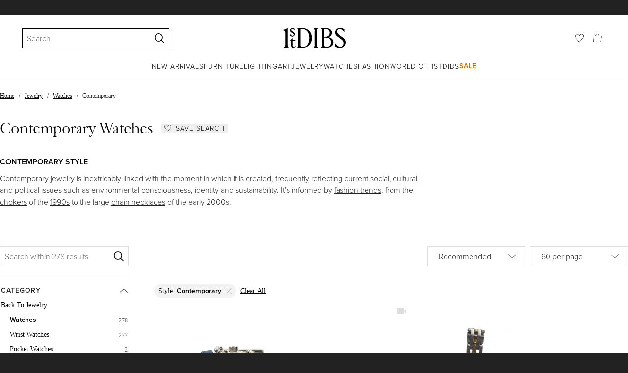

--- FILE ---
content_type: text/html; charset=utf-8
request_url: https://www.1stdibs.com/jewelry/watches/style/contemporary/
body_size: 68556
content:
<!doctype html>
<html lang="en">
<head>
        <!-- tracking disabled; __dt=true -->
    <meta http-equiv="X-UA-Compatible" content="IE=edge,chrome=1" />
    <meta charSet="utf-8" />
    <script>
        if (!('noModule' in document.createElement('script'))) {
            window.location.replace('/unsupported-browser/');
        }
    </script>
    <link rel="preconnect" href="https://a.1stdibscdn.com"/>
    <link rel="preconnect" href="https://www.google-analytics.com"/>
    <link rel="preconnect" href="https://www.googletagmanager.com"/>
    <link rel="dns-prefetch" href="https://a.1stdibscdn.com"/>
    <link rel="dns-prefetch" href="https://www.google-analytics.com"/>
    <link rel="dns-prefetch" href="https://www.googletagmanager.com"/>
    
    
    <link rel="preload" as="font" href="https://a.1stdibscdn.com/dist/fonts/CardinalClassic/cardinalclshortw-regular.woff"  crossorigin="anonymous" />
    <link rel="preload" as="font" href="https://a.1stdibscdn.com/dist/fonts/CardinalClassic/cardinalclshortw-italic.woff"  crossorigin="anonymous" />
    <link rel="stylesheet" href="https://use.typekit.net/mkk3fxh.css">
    <!-- CSS preload polyfill script -->
<script>
    /*! loadCSS rel=preload polyfill. [c]2017 Filament Group, Inc. MIT License */
    !function(t){"use strict";t.loadCSS||(t.loadCSS=function(){});var e=loadCSS.relpreload={};if(e.support=function(){var e;try{e=t.document.createElement("link").relList.supports("preload")}catch(a){e=!1}return function(){return e}}(),e.bindMediaToggle=function(t){function e(){t.media=a}var a=t.media||"all";t.addEventListener?t.addEventListener("load",e):t.attachEvent&&t.attachEvent("onload",e),setTimeout(function(){t.rel="stylesheet",t.media="only x"}),setTimeout(e,3e3)},e.poly=function(){if(!e.support())for(var a=t.document.getElementsByTagName("link"),n=0;n<a.length;n++){var o=a[n];"preload"!==o.rel||"style"!==o.getAttribute("as")||o.getAttribute("data-loadcss")||(o.setAttribute("data-loadcss",!0),e.bindMediaToggle(o))}},!e.support()){e.poly();var a=t.setInterval(e.poly,500);t.addEventListener?t.addEventListener("load",function(){e.poly(),t.clearInterval(a)}):t.attachEvent&&t.attachEvent("onload",function(){e.poly(),t.clearInterval(a)})}"undefined"!=typeof exports?exports.loadCSS=loadCSS:t.loadCSS=loadCSS}("undefined"!=typeof global?global:this);
</script>
<meta data-react-helmet="true" name="description" content="Shop Contemporary watches at 1stDibs, a premier resource for antique and contemporary jewelry from top sellers around the world. Global shipping available."/><meta data-react-helmet="true" name="og:title" content="Contemporary Watches - 278 For Sale at 1stDibs"/><meta data-react-helmet="true" name="og:type" content="website"/><meta data-react-helmet="true" name="og:site_name" content="1stDibs.com"/><meta data-react-helmet="true" name="fb:admins" content="10504066"/><meta data-react-helmet="true" name="fb:app_id" content="639414126195545"/><meta data-react-helmet="true" name="fb:page_id" content="326856897368027"/><meta data-react-helmet="true" name="twitter:card" content="summary"/><meta data-react-helmet="true" name="twitter:site" content="@1stdibs"/><meta data-react-helmet="true" name="twitter:title" content="Contemporary Watches - 278 For Sale at 1stDibs"/><meta data-react-helmet="true" name="twitter:description" content="Shop Contemporary watches at 1stDibs, a premier resource for antique and contemporary jewelry from top sellers around the world. Global shipping available."/><meta data-react-helmet="true" name="twitter:image" content="https://a.1stdibscdn.com/glycine-airman-automatic-watch-in-stainless-steel-for-sale/j_37602/j_283329621768033007460/j_28332962_1768033008033_bg_processed.jpg"/><meta data-react-helmet="true" name="og:url" content="https://www.1stdibs.com/jewelry/watches/style/contemporary/"/><meta data-react-helmet="true" name="twitter:url" content="https://www.1stdibs.com/jewelry/watches/style/contemporary/"/><meta data-react-helmet="true" name="og:image" content="https://a.1stdibscdn.com/glycine-airman-automatic-watch-in-stainless-steel-for-sale/j_37602/j_283329621768033007460/j_28332962_1768033008033_bg_processed.jpg"/><meta data-react-helmet="true" name="og:image" content="https://a.1stdibscdn.com/cartier-panthere-classic-figaro-mm-1-row-for-sale/j_10913/j_280528121764875472696/j_28052812_1764875473333_bg_processed.jpg"/><meta data-react-helmet="true" name="og:image" content="https://a.1stdibscdn.com/rolex-lady-datejust-18k-yellow-gold-wristwatch-mop-dial-for-sale/j_173/j_279848321764208173162/j_26607042_1750211052423_bg_processed.jpg"/>
<link data-react-helmet="true" rel="canonical" href="https://www.1stdibs.com/jewelry/watches/style/contemporary/"/><link data-react-helmet="true" rel="next" href="https://www.1stdibs.com/jewelry/watches/style/contemporary/?page=2"/><link data-react-helmet="true" rel="alternate" href="https://www.1stdibs.com/es/jewelry/watches/style/contemporary/" hreflang="es"/><link data-react-helmet="true" rel="alternate" href="https://www.1stdibs.com/de/jewelry/watches/style/contemporary/" hreflang="de"/><link data-react-helmet="true" rel="alternate" href="https://www.1stdibs.com/it/jewelry/watches/style/contemporary/" hreflang="it"/><link data-react-helmet="true" rel="alternate" href="https://www.1stdibs.com/fr/jewelry/watches/style/contemporary/" hreflang="fr"/><link data-react-helmet="true" rel="alternate" href="https://www.1stdibs.com/jewelry/watches/style/contemporary/" hreflang="en"/><link data-react-helmet="true" rel="alternate" href="https://www.1stdibs.com/jewelry/watches/style/contemporary/" hreflang="x-default"/>
<script data-react-helmet="true" type="application/ld+json">[{"@context":"http://schema.org","@type":"ItemList","mainEntityOfPage":{"@type":"CollectionPage","@id":"https://www.1stdibs.com/jewelry/watches/style/contemporary/"},"numberOfItems":60,"itemListElement":[{"@type":"ListItem","position":1,"url":"https://www.1stdibs.com/jewelry/watches/wrist-watches/glycine-airman-automatic-watch-stainless-steel/id-j_28332962/","description":"Glycine Airman Automatic Watch in Stainless Steel\n\nThis Glycine Airman wristwatch is crafted in...","brand":{"@type":"Brand","name":"Unknown"},"image":"https://a.1stdibscdn.com/glycine-airman-automatic-watch-in-stainless-steel-for-sale/j_37602/j_283329621768033007460/j_28332962_1768033008033_bg_processed.jpg?width=768"},{"@type":"ListItem","position":2,"url":"https://www.1stdibs.com/jewelry/watches/wrist-watches/cartier-panthere-classic-figaro-mm-1-row-18k-yellow-gold-stainless-steel/id-j_28052812/","description":"Cartier Panthère Classic &amp; Figaro MM 1 Row 18k Yellow Gold &amp; Stainless Steel...","brand":{"@type":"Brand","name":"Cartier"},"image":"https://a.1stdibscdn.com/cartier-panthere-classic-figaro-mm-1-row-for-sale/j_10913/j_280528121764875472696/j_28052812_1764875473333_bg_processed.jpg?width=768"},{"@type":"ListItem","position":3,"url":"https://www.1stdibs.com/jewelry/watches/wrist-watches/rolex-ladies-datejust-18k-yellow-gold-wristwatch-mop-dial/id-j_27984832/","description":"Rolex Ladies Datejust 18k Yellow Gold Wristwatch.\n\nThis Rolex Lady Datejust 18k Yellow Gold...","brand":{"@type":"Brand","name":"Rolex"},"image":"https://a.1stdibscdn.com/rolex-lady-datejust-18k-yellow-gold-wristwatch-mop-dial-for-sale/j_173/j_279848321764208173162/j_26607042_1750211052423_bg_processed.jpg?width=768"},{"@type":"ListItem","position":4,"url":"https://www.1stdibs.com/jewelry/watches/wrist-watches/1989-rolex-18k-yellow-gold-president-day-date-18238-mens-watch-23710/id-j_27778232/","description":"1989 Rolex 18K Yellow Gold Presidential Day Date Watch\n\nModel: 18238\nSerial: L327924\n\nThis...","brand":{"@type":"Brand","name":"Rolex"},"image":"https://a.1stdibscdn.com/1989-rolex-18k-yellow-gold-president-day-date-18238-mens-watch-23710-for-sale/j_12103/j_277782321762283932778/Photo_Nov_04_2025_1_41_24_PM_12_2606134_master.jpeg?width=768"},{"@type":"ListItem","position":5,"url":"https://www.1stdibs.com/jewelry/watches/wrist-watches/1980-rolex-oyster-date-34mm-14k-yellow-gold-wristwatch/id-j_27512362/","description":"1980 Rolex Oyster Date 34mm 14k Yellow Gold Wristwatch.\n\nThis Rolex Oyster Date 34mm 14k Yellow...","brand":{"@type":"Brand","name":"Rolex"},"image":"https://a.1stdibscdn.com/1980-rolex-oyster-date-34mm-14k-yellow-gold-wristwatch-for-sale/1121189/j_275123621759571174800/27512362_datamatics.jpeg?width=768"},{"@type":"ListItem","position":6,"url":"https://www.1stdibs.com/jewelry/watches/wrist-watches/serpenti-tubogas-watch-jaeger-lecoultre-weingrill-1970s/id-j_27908632/","description":"Discover this exquisite 1970s Serpenti Tubogas watch by Jaeger-LeCoultre, crafted by Weingrill, a...","brand":{"@type":"Brand","name":"Jaeger-LeCoultre"},"image":"https://a.1stdibscdn.com/serpenti-tubogas-watch-jaeger-lecoultre-by-weingrill-1970s-for-sale/j_5053/j_279086321763483991782/j_27908632_1763483992018_bg_processed.jpg?width=768"},{"@type":"ListItem","position":7,"url":"https://www.1stdibs.com/jewelry/watches/wrist-watches/rolex-vintage-28mm-18k-yellow-rose-gold-diamonds-w-oyster-perpetual-band-1970s/id-j_27165202/","description":"Rolex Vintage 28mm 18k Yellow-Rose Gold and Diamonds on the Numbers with an Oyster Band \nCreator...","brand":{"@type":"Brand","name":"Rolex"},"image":"https://a.1stdibscdn.com/rolex-vintage-28mm-18k-yellow-rose-gold-diamonds-w-oyster-perpetual-band-1970s-for-sale/j_10913/j_271652021755885419505/j_27165202_1755885420048_bg_processed.jpg?width=768"},{"@type":"ListItem","position":8,"url":"https://www.1stdibs.com/jewelry/watches/wrist-watches/audemars-piguet-royal-oak-offshore-chronograph-stainless-steel-blue-dial-watch/id-j_28349412/","description":"Audemars Piguet Royal Oak Offshore chronograph automatic wristwatch in stainless steel featuring...","brand":{"@type":"Brand","name":"Audemars Piguet"},"image":"https://a.1stdibscdn.com/audemars-piguet-royal-oak-offshore-chronograph-stainless-steel-blue-dial-watch-for-sale/j_6493/j_283494121768300778971/1_2912417_master.jpeg?width=768"},{"@type":"ListItem","position":9,"url":"https://www.1stdibs.com/jewelry/watches/wrist-watches/2015-ladys-datejust-rolex-watch-179173/id-j_27200322/","description":"Estate Rolex lady's Datejust style# 179173 in stainless steel & 18 karat yellow gold with...","brand":{"@type":"Brand","name":"Rolex"},"image":"https://a.1stdibscdn.com/2015-ladys-datejust-rolex-watch-179173-for-sale/j_4943/j_272003221756136762214/j_27200322_1756136763067_bg_processed.jpg?width=768"},{"@type":"ListItem","position":10,"url":"https://www.1stdibs.com/jewelry/watches/wrist-watches/2002-rolex-ladies-datejust-two-tone-blue-diamond-dial-watch-79173-23237/id-j_27433252/","description":"2002 Rolex Ladies Datejust Watch\n\nModel: 79173\nSerial: Y611504\n\nThis classic Rolex ladies watch...","brand":{"@type":"Brand","name":"Rolex"},"image":"https://a.1stdibscdn.com/2002-rolex-ladies-datejust-two-tone-blue-diamond-dial-watch-79173-23237-for-sale/j_12103/j_274332521758732948389/Photo_Sep_24_2025_11_42_44_AM_37_2413575_master.jpeg?width=768"},{"@type":"ListItem","position":11,"url":"https://www.1stdibs.com/jewelry/watches/wrist-watches/cartier-roadster-ladies-2675-stainless-watch-silver-dial-23251/id-j_27442672/","description":"Cartier Roadster Ladies Watch\n\nModel: 2675\nSerial: 220872RB\n\nThis classic Cartier watch is set in...","brand":{"@type":"Brand","name":"Cartier"},"image":"https://a.1stdibscdn.com/cartier-roadster-ladies-2675-stainless-watch-silver-dial-23251-for-sale/j_12103/j_274426721758823419045/j_27442672_1758823419528_bg_processed.jpg?width=768"},{"@type":"ListItem","position":12,"url":"https://www.1stdibs.com/jewelry/watches/wrist-watches/1990-rolex-day-date-president-18248-18k-yellow-gold-watch-36mm-box-23235/id-j_27433302/","description":"1990 Rolex Day-Date President Watch\n\nModel: 18248\nSerial: E840743\n\nThis classic Rolex Day-Date...","brand":{"@type":"Brand","name":"Rolex"},"image":"https://a.1stdibscdn.com/1990-rolex-day-date-president-18248-18k-yellow-gold-watch-36mm-box-23235-for-sale/j_12103/j_274333021758733290774/Photo_Sep_24_2025_11_42_44_AM_49_2413602_master.jpeg?width=768"},{"@type":"ListItem","position":13,"url":"https://www.1stdibs.com/jewelry/watches/wrist-watches/rolex-air-king-stainless-steel-wristwatch-circa-1993/id-j_27234082/","description":"Rolex Air King Stainless Steel Wristwatch Circa 1993.\n\nThe Rolex Air King Stainless Steel...","brand":{"@type":"Brand","name":"Rolex"},"image":"https://a.1stdibscdn.com/rolex-air-king-stainless-steel-wristwatch-circa-1993-for-sale/j_173/j_272340821756433683135/j_27234082_1756433683759_bg_processed.jpg?width=768"},{"@type":"ListItem","position":14,"url":"https://www.1stdibs.com/jewelry/watches/wrist-watches/34mm-stainless-steel-tudor-prince-oysterdate/id-j_26661872/","description":"Further details on this Tudor Prince Oysterdate – Used (Good)\nDetails\nBasic...","brand":{"@type":"Brand","name":"Tudor"},"image":"https://a.1stdibscdn.com/34mm-stainless-steel-tudor-prince-oysterdate-for-sale/j_10913/j_266618721750785760198/j_26661872_1750785760845_bg_processed.jpg?width=768"},{"@type":"ListItem","position":15,"url":"https://www.1stdibs.com/jewelry/watches/wrist-watches/rolex-oyster-precision-ref-6426-34mm-mens-1950s-manual-wind-all-original-ra682/id-j_28228822/","description":"Timeless classic, Men's Rolex Oyster Royal Precision Ref.6426 manual hand-wind, c.1976, all...","brand":{"@type":"Brand","name":"Rolex"},"image":"https://a.1stdibscdn.com/rolex-oyster-precision-ref-6426-34mm-mens-1950s-manual-wind-all-original-ra682-for-sale/j_17891/j_282288221766941699836/j_28228822_1766941700113_bg_processed.jpg?width=768"},{"@type":"ListItem","position":16,"url":"https://www.1stdibs.com/jewelry/watches/wrist-watches/rolex-lady-datejust-18k-yellow-gold-wristwatch-mother-pearl-dial-2001/id-j_26607042/","description":"Rolex Lady Datejust 18k Yellow Gold Wristwatch.\n\nThis Rolex Lady Datejust 18k Yellow Gold...","brand":{"@type":"Brand","name":"Rolex"},"image":"https://a.1stdibscdn.com/rolex-lady-datejust-18k-yellow-gold-wristwatch-mother-of-pearl-dial-for-sale/j_173/j_266070421750211051977/j_26607042_1750211052423_bg_processed.jpg?width=768"},{"@type":"ListItem","position":17,"url":"https://www.1stdibs.com/jewelry/watches/wrist-watches/patek-philippe-vintage-calatrava-reference-3484-18-karat-yellow-gold/id-j_28084942/","description":"Aston Estate Jewelry Presents:\n\nA distinguished Patek Philippe Calatrava, model 3484.\n\nThe round...","brand":{"@type":"Brand","name":"Patek Philippe"},"image":"https://a.1stdibscdn.com/patek-philippe-vintage-calatrava-reference-3484-in-18-karat-yellow-gold-for-sale/j_37112/j_280849421765220932623/j_28084942_1765220933863_bg_processed.jpg?width=768"},{"@type":"ListItem","position":18,"url":"https://www.1stdibs.com/jewelry/watches/wrist-watches/rolex-34mm-18-karat-gold-stainless-steel-oyster-perpetual-date-wrist-watch/id-j_28085152/","description":"Aston Estate Jewelry Presents:\n\nA distinguished Rolex Oyster Perpetual Date watch.\n\nThe round...","brand":{"@type":"Brand","name":"Rolex"},"image":"https://a.1stdibscdn.com/rolex-34mm-18-karat-gold-stainless-steel-oyster-perpetual-date-wrist-watch-for-sale/j_37112/j_280851521765225336064/j_28085152_1765225337332_bg_processed.jpg?width=768"},{"@type":"ListItem","position":19,"url":"https://www.1stdibs.com/jewelry/watches/wrist-watches/rolex-ladies-18-karat-gold-stainless-steel-datejust-black-dial/id-j_28086342/","description":"Aston Estate Jewelry Presents:\n\nA Rolex Datejust wristwatch crafted in stainless steel and 18k...","brand":{"@type":"Brand","name":"Rolex"},"image":"https://a.1stdibscdn.com/rolex-ladies-18-karat-gold-stainless-steel-datejust-black-dial-for-sale/j_37112/j_280863421765229711182/j_28086342_1765229712515_bg_processed.jpg?width=768"},{"@type":"ListItem","position":20,"url":"https://www.1stdibs.com/jewelry/watches/wrist-watches/ebel-sports-classic-41mm-steel-18k-yellow-gold-quartz-wristwatch/id-j_25775092/","description":"Ebel Sports Classic 41mm steel and 18k yellow gold quartz wristwatch, circa 2000.\n\nA...","brand":{"@type":"Brand","name":"Ebel"},"image":"https://a.1stdibscdn.com/ebel-sports-classic-41mm-steel-and-18k-yellow-gold-quartz-wristwatch-for-sale/j_173/j_257750921742618365096/j_25775092_1742618366285_bg_processed.jpg?width=768"},{"@type":"ListItem","position":21,"url":"https://www.1stdibs.com/jewelry/watches/wrist-watches/18k-white-gold-mauboussin-sultan-brunei-diamond-coral-amethyst-dial-watch/id-j_28264862/","description":"The Mauboussin Sultan of Brunei Ladies Watch (Model 68800) is a stunning and sophisticated piece...","brand":{"@type":"Brand","name":"Mauboussin"},"image":"https://a.1stdibscdn.com/18k-white-gold-mauboussin-sultan-of-brunei-diamond-coral-amethyst-dial-watch-for-sale/j_37642/j_282648621767375034255/j_28264862_1767375034623_bg_processed.jpg?width=768"},{"@type":"ListItem","position":22,"url":"https://www.1stdibs.com/jewelry/watches/wrist-watches/1981-rolex-ladies-18k-yellow-gold-watch-6917-jubilee-band-26mm-20298/id-j_25239802/","description":"1981 Ladies 18K Yellow Gold Rolex\n\nModel: 6917\nSerial: 6773423\n\nThis Rolex ladies Datejust is set...","brand":{"@type":"Brand","name":"Rolex"},"image":"https://a.1stdibscdn.com/1981-rolex-ladies-18k-yellow-gold-watch-6917-jubilee-band-26mm-20298-for-sale/j_12103/j_252398021737731889327/j_25028572_1735852697398_bg_processed.jpg?width=768"},{"@type":"ListItem","position":23,"url":"https://www.1stdibs.com/jewelry/watches/wrist-watches/cartier-panthere-107000m-18k-yellow-gold-ladies-watch-box-papers/id-j_28182582/","description":"The Cartier Panthère 107000M Ladies Watch is a timeless piece that exudes luxury and elegance...","brand":{"@type":"Brand","name":"Cartier"},"image":"https://a.1stdibscdn.com/cartier-panthere-107000m-18k-yellow-gold-ladies-watch-box-papers-for-sale/1121189/j_281825821766226049036/28182582_datamatics.jpeg?width=768"},{"@type":"ListItem","position":24,"url":"https://www.1stdibs.com/jewelry/watches/wrist-watches/citizen-promaster-eco-drive-world-time-chronograph-watch-stainless-steel/id-j_28332942/","description":"Citizen Promaster Eco-Drive World Time Chronograph Watch in Stainless Steel\n\nThis Citizen...","brand":{"@type":"Brand","name":"Unknown"},"image":"https://a.1stdibscdn.com/citizen-promaster-eco-drive-world-time-chronograph-watch-in-stainless-steel-for-sale/j_37602/j_283329421768032766730/j_28332942_1768032767203_bg_processed.jpg?width=768"},{"@type":"ListItem","position":25,"url":"https://www.1stdibs.com/jewelry/watches/wrist-watches/rolex-34mm-18k-yellow-gold-stainless-steel-oyster-perpetual-datejust/id-j_20224232/","description":"Rolex Date 34mm White White Dial Roman Numeral\nAccent Dial 2 Tone Oyster Band \nCreator...","brand":{"@type":"Brand","name":"Rolex"},"image":"https://a.1stdibscdn.com/rolex-18k-yellow-gold-and-stainless-steel-oyster-perpetual-datejust-for-sale/j_10913/j_202242321693330309767/j_20216402_1693261126204_bg_processed.jpg?width=768"},{"@type":"ListItem","position":26,"url":"https://www.1stdibs.com/jewelry/watches/wrist-watches/gucci-ladies-gold-plated-quartz-wristwatch/id-j_4115003/","description":"SHIPPING POLICY:\nNo additional costs will be added to this order.\nShipping costs will be totally...","brand":{"@type":"Brand","name":"Gucci"},"image":"https://a.1stdibscdn.com/gucci-ladies-gold-plated-quartz-wristwatch-for-sale/archivesE/upload/1722654/j_41150031523031408673/Gucci_org_master.jpg?width=768"},{"@type":"ListItem","position":27,"url":"https://www.1stdibs.com/jewelry/watches/wrist-watches/bell-ross-br-s-92-39mm-black-steel-wristwatch/id-j_27627972/","description":"Ref. BRS92-BLC-ST/SCR\nSize 39mm, Automatic Caliber BR-CAL.302\nBox &amp; Paper\n","brand":{"@type":"Brand","name":"Bell & Ross"},"image":"https://a.1stdibscdn.com/bell-ross-br-s-92-39mm-black-steel-wristwatch-for-sale/j_120/j_276279721760800733959/j_27627972_1760800735372_bg_processed.jpg?width=768"},{"@type":"ListItem","position":28,"url":"https://www.1stdibs.com/jewelry/watches/wrist-watches/breitling-premier-automatic-mens-watch-a37340-black-dial-19094/id-j_24239802/","description":"Breitling Premier Men's Watch\n\nModel: A37340\nSerial: 6210172\n\nThis Breitling Premier men's watch...","brand":{"@type":"Brand","name":"Breitling"},"image":"https://a.1stdibscdn.com/breitling-premier-automatic-mens-watch-a37340-black-dial-19094-for-sale/j_12103/j_242398021728071058703/j_24239802_1728071059296_bg_processed.jpg?width=768"},{"@type":"ListItem","position":29,"url":"https://www.1stdibs.com/jewelry/watches/wrist-watches/rolex-datejust-116233-two-tone-18k-steel-36mm-champagne-10-diamond-dial-minty/id-j_27960922/","description":"We are pleased to present this 2009 Rolex 18k Yellow Gold & Stainless Steel Datejust, reference...","brand":{"@type":"Brand","name":"Rolex"},"image":"https://a.1stdibscdn.com/rolex-datejust-116233-two-tone-18k-steel-36mm-champagne-10-diamond-dial-minty-for-sale/j_8103/j_279609221764026093203/j_27960922_1764026093531_bg_processed.jpg?width=768"},{"@type":"ListItem","position":30,"url":"https://www.1stdibs.com/jewelry/watches/wrist-watches/rolex-oyster-perpetual-6634-34mm-gold-capped-mens-1950s-automatic-original-ra673/id-j_27843852/","description":"Timeless classic, Rolex Oyster Perpetual Ref.6634 \"Golden Egg\" gold-capped automatic, c.1959, all...","brand":{"@type":"Brand","name":"Rolex"},"image":"https://a.1stdibscdn.com/rolex-oyster-perpetual-6634-34mm-gold-capped-mens-1950s-automatic-ra673-for-sale/j_17891/j_278438521762876519825/j_27843852_1762876520161_bg_processed.jpg?width=768"},{"@type":"ListItem","position":31,"url":"https://www.1stdibs.com/jewelry/watches/wrist-watches/piaget-vintage-18k-yellow-gold-watch/id-j_27387452/","description":"A refined vintage Piaget watch in 18k white gold, showcasing elegant design and precise manual...","brand":{"@type":"Brand","name":"Piaget"},"image":"https://a.1stdibscdn.com/piaget-vintage-18k-yellow-gold-watch-for-sale/j_442/j_273874521758140433884/j_27387452_1758140434428_bg_processed.jpg?width=768"},{"@type":"ListItem","position":32,"url":"https://www.1stdibs.com/jewelry/watches/wrist-watches/longines-yellow-gold-wristwatch-circa-1980s/id-j_13840092/","description":"This classic gentlemen’s Longines wristwatch from the 1980s features a 14-karat yellow gold case...","brand":{"@type":"Brand","name":"Longines"},"image":"https://a.1stdibscdn.com/gentlemens-longines-14-karat-gold-watch-circa-1980s-for-sale/j_10581/j_138400921636686797257/j_13840092_1636686798965_bg_processed.jpg?width=768"},{"@type":"ListItem","position":33,"url":"https://www.1stdibs.com/jewelry/watches/wrist-watches/audemars-piguet-vintage-onyx-diamond-wristwatch-yellow-gold/id-j_27161402/","description":"This one-of-a-kind vintage wristwatch by Audemars Piguet features a 33x23mm case that frames a...","brand":{"@type":"Brand","name":"Audemars Piguet"},"image":"https://a.1stdibscdn.com/audemars-piguet-vintage-onyx-and-diamond-wristwatch-in-yellow-gold-for-sale/j_6093/j_271614021755796263228/j_27161402_1755796264443_bg_processed.jpg?width=768"},{"@type":"ListItem","position":34,"url":"https://www.1stdibs.com/jewelry/watches/wrist-watches/rolex-oyster-perpetual-6634-34mm-gold-capped-mens-1950s-automatic-ra673/id-j_27872352/","description":"Luxurious classic, Rolex's \"Golden Egg\" Ref 6634 Oyster Perpetual gold-capped automatic, c.1959...","brand":{"@type":"Brand","name":"Rolex"},"image":"https://a.1stdibscdn.com/rolex-oyster-perpetual-6634-34mm-gold-capped-mens-1950s-automatic-ra673-for-sale/j_17891/j_278723521763127000410/j_27872352_1763127000640_bg_processed.jpg?width=768"},{"@type":"ListItem","position":35,"url":"https://www.1stdibs.com/jewelry/watches/wrist-watches/rolex-oyster-precision-ref-6426-34mm-mens-1970s-manual-wind-ra682b/id-j_28232202/","description":"Timeless luxury,  Rolex Oyster Precision Ref.6426 manual hand-wind, c.1976, unrestored, in...","brand":{"@type":"Brand","name":"Rolex"},"image":"https://a.1stdibscdn.com/rolex-oyster-precision-ref-6426-34mm-mens-1970s-manual-wind-ra682b-for-sale/j_17891/j_282322021767016154871/j_28232202_1767016155087_bg_processed.jpg?width=768"},{"@type":"ListItem","position":36,"url":"https://www.1stdibs.com/jewelry/watches/wrist-watches/piaget-vintage-tigers-eye-18k-yellow-gold-watch/id-j_27691162/","description":"This vintage 1970’s Piaget watch captivates with its mesmerizing tiger’s eye dial, manual...","brand":{"@type":"Brand","name":"Piaget"},"image":"https://a.1stdibscdn.com/piaget-vintage-tigers-eye-18k-yellow-gold-watch-for-sale/j_442/j_276911621761339168015/33552_2414090_1__master.jpeg?width=768"},{"@type":"ListItem","position":37,"url":"https://www.1stdibs.com/jewelry/watches/wrist-watches/delaneau-18-karat-yellow-gold-310-carat-diamond-bracelet-watch/id-j_9740882/","description":"DeLaneau was founded by a woman in 1949 in Switzerland. They are one of the first watch companies...","brand":{"@type":"Brand","name":"Delaneau"},"image":"https://a.1stdibscdn.com/delaneau-18-karat-yellow-gold-and-310-carat-diamond-bracelet-watch-for-sale/1121189/j_97408821594462029474/9740882_master.jpg?width=768"},{"@type":"ListItem","position":38,"url":"https://www.1stdibs.com/jewelry/watches/wrist-watches/vintage-hilton-14k-yellow-gold-wind-up-wristwatch-diamond-accents/id-j_27276942/","description":"This vintage Hilton wristwatch is a classic example of mid-20th-century design, crafted in solid...","brand":{"@type":"Brand","name":"Unknown"},"image":"https://a.1stdibscdn.com/vintage-hilton-14k-yellow-gold-wind-up-wristwatch-with-diamond-accents-for-sale/j_37602/j_272769421756982859910/j_27276942_1756982860165_bg_processed.jpg?width=768"},{"@type":"ListItem","position":39,"url":"https://www.1stdibs.com/jewelry/watches/wrist-watches/movado-museum-14-karat-yellow-gold-watch-swiss-quartz/id-j_18806192/","description":"Brand: Movado Museum\nModel Number: 66 0200 105\nMaterial: 14k Yellow Gold\nMovement: Quartz\nCase...","brand":{"@type":"Brand","name":"Movado"},"image":"https://a.1stdibscdn.com/movado-museum-14-karat-yellow-gold-mens-watch-swiss-quartz-for-sale/j_784/j_18806192/j_18806192_1696954717406_1696954839173_master.jpg?width=768"},{"@type":"ListItem","position":40,"url":"https://www.1stdibs.com/jewelry/watches/wrist-watches/ebel-1911-ladies-wrist-watch-18-karat-yellow-gold-swiss-made/id-j_23612302/","description":"Ebel 1911 Wrist Watch\nMovement: Quartz\nClosure: Deployant\n18 Karat Yellow Gold\nSwiss Made","brand":{"@type":"Brand","name":"Ebel Beluga"},"image":"https://a.1stdibscdn.com/ebel-1911-ladies-wrist-watch-18-karat-yellow-gold-swiss-made-for-sale/j_784/j_236123021722457492469/j_23612302_1722457493362_bg_processed.jpg?width=768"},{"@type":"ListItem","position":41,"url":"https://www.1stdibs.com/jewelry/watches/wrist-watches/luxurious-like-new-ladies-chopard-18-karat-watch-diamond-face-bezel/id-j_21811252/","description":"Exquisite, like brand new, ladies estate 18 karat white gold Chopard dress watch features a...","brand":{"@type":"Brand","name":"Chopard"},"image":"https://a.1stdibscdn.com/luxurious-like-new-ladies-chopard-18-karat-watch-with-diamond-face-and-bezel-for-sale/j_11581/j_218112521706998108092/j_21811252_1706998109358_bg_processed.jpg?width=768"},{"@type":"ListItem","position":42,"url":"https://www.1stdibs.com/jewelry/watches/wrist-watches/delaneau-18-karat-yellow-gold-diamond-multicolored-sapphires-bracelet-watch/id-j_9740942/","description":"DeLaneau was founded by a woman in 1949 in Switzerland.  They are one of the first watch...","brand":{"@type":"Brand","name":"Delaneau"},"image":"https://a.1stdibscdn.com/delaneau-18-karat-yellow-gold-diamond-and-multicolored-sapphires-bracelet-watch-for-sale/1121189/j_97409421594974988770/9740942_master.jpg?width=768"},{"@type":"ListItem","position":43,"url":"https://www.1stdibs.com/jewelry/watches/wrist-watches/breitling-cockpit-ladies-watch-a71356-bronze-diamond-dial-23247/id-j_27442722/","description":"Breitling Cockpit Ladies Watch\n\nModel: A71356\nSerial: 775819\n\nThis Breitling cockpit watch is set...","brand":{"@type":"Brand","name":"Breitling"},"image":"https://a.1stdibscdn.com/breitling-cockpit-ladies-watch-a71356-bronze-diamond-dial-23247-for-sale/j_12103/j_274427221758823706746/Photo_Sep_25_2025_12_00_03_PM_46_2419253_master.jpeg?width=768"},{"@type":"ListItem","position":44,"url":"https://www.1stdibs.com/jewelry/watches/wrist-watches/1985-rolex-lady-datejust-wristwatch-18k-yellow-gold-ref-69068/id-j_27164872/","description":"This 1985 Rolex Datejust is a luxurious ladies’ timepiece crafted from 18k yellow gold with a...","brand":{"@type":"Brand","name":"Rolex"},"image":"https://a.1stdibscdn.com/1985-rolex-lady-datejust-wristwatch-in-18k-yellow-gold-ref-69068-for-sale/j_6093/j_271648721755810810183/j_27164872_1755810810782_bg_processed.jpg?width=768"},{"@type":"ListItem","position":45,"url":"https://www.1stdibs.com/jewelry/watches/wrist-watches/piaget-polo-ladies-watch-18k-yellow-gold/id-j_26773922/","description":"A classic ladies' watch created by Piaget from the Polo collection, featuring 18K yellow gold...","brand":{"@type":"Brand","name":"Piaget"},"image":"https://a.1stdibscdn.com/piaget-polo-ladies-watch-in-18k-yellow-gold-for-sale/j_6093/j_267739221757693237913/j_26773922_1757693238807_bg_processed.jpg?width=768"},{"@type":"ListItem","position":46,"url":"https://www.1stdibs.com/jewelry/watches/wrist-watches/chopard-18k-white-gold-diamond-ladies-watch-426-1-23249/id-j_27442662/","description":"Chopard 18K White Gold Diamond Ladies Watch\n\nModel: 426 1\nNumber: 532157\n\nThis classic Chopard...","brand":{"@type":"Brand","name":"Chopard"},"image":"https://a.1stdibscdn.com/chopard-18k-white-gold-diamond-ladies-watch-426-1-23249-for-sale/j_12103/j_274426621758822987150/Photo_Sep_25_2025_12_00_03_PM_30_2419346_master.jpeg?width=768"},{"@type":"ListItem","position":47,"url":"https://www.1stdibs.com/jewelry/watches/wrist-watches/rare-piaget-polo-diamond-quartz-unisex-watch-18k-yellow-gold/id-j_26774192/","description":"A classic wristwatch created by Piaget from the Polo collection, featuring a 34 mm case and a...","brand":{"@type":"Brand","name":"Piaget"},"image":"https://a.1stdibscdn.com/rare-piaget-polo-diamond-quartz-unisex-watch-in-18k-yellow-gold-for-sale/j_6093/j_267741921755875301975/j_26774192_1755875303306_bg_processed.jpg?width=768"},{"@type":"ListItem","position":48,"url":"https://www.1stdibs.com/jewelry/watches/wrist-watches/rolex-datejust-custom-blue-diamond-dial-diamond-bezel-two-tone/id-j_27032532/","description":"BRAND: Rolex\nMODEL: Datejust\nREFRENCE: 16233\nSIZE: 36mm\nCASE: 18k Yellow Gold and Stainless...","brand":{"@type":"Brand","name":"Rolex"},"image":"https://a.1stdibscdn.com/rolex-datejust-custom-blue-diamond-dial-and-diamond-bezel-two-tone-for-sale/1121189/j_270325321754580443874/27032532_datamatics.jpeg?width=768"},{"@type":"ListItem","position":49,"url":"https://www.1stdibs.com/jewelry/watches/wrist-watches/bvlgari-gentlemans-bvlgari-wristwatch/id-j_10411912/","description":"SHIPPING POLICY: No additional costs will be added to this order. Shipping costs will be totally...","brand":{"@type":"Brand","name":"Bulgari"},"image":"https://a.1stdibscdn.com/bvlgari-a-gentlemans-bvlgari-wristwatch-for-sale/1121189/j_104119121600851385917/10411912_master.jpg?width=768"},{"@type":"ListItem","position":50,"url":"https://www.1stdibs.com/jewelry/watches/wrist-watches/breitling-emergency-mission-a73321-stainless-steel-silver-dial-quartz-watch/id-j_28349372/","description":"Breitling Emergency Mission quartz chronograph wristwatch in stainless steel featuring integrated...","brand":{"@type":"Brand","name":"Breitling"},"image":"https://a.1stdibscdn.com/archivesE/upload/j_6493/j_283493721768300592974/j_28349372_1768300593470_bg_processed.jpg?width=768"},{"@type":"ListItem","position":51,"url":"https://www.1stdibs.com/jewelry/watches/wrist-watches/vintage-18k-yellow-gold-baume-mercier-arabic-numbers-gold-dial-on-strap/id-j_22540312/","description":"A 27mm yellow gold Ladies Baume & Mercier wristwatch. Featuring a stunning a gold dial with...","brand":{"@type":"Brand","name":"Baume & Mercier"},"image":"https://a.1stdibscdn.com/vintage-18k-yellow-gold-baume-mercier-with-arabic-numbers-gold-dial-on-a-strap-for-sale/j_10913/j_225403121712692243561/j_22540312_1712692244497_bg_processed.jpg?width=768"},{"@type":"ListItem","position":52,"url":"https://www.1stdibs.com/jewelry/watches/wrist-watches/rolex-precision-emerald-diamond-bezel-18k-white-gold-frosted-bracelet-watch/id-j_26981612/","description":"Vintage Rolex Precision 18K White Gold Watch with Emerald Diamond Bezel - Integral...","brand":{"@type":"Brand","name":"Rolex"},"image":"https://a.1stdibscdn.com/rolex-precision-emerald-diamond-bezel-18k-white-gold-frosted-bracelet-watch-for-sale/j_6493/j_269816121753970709053/rolex_precision_2129383_master.jpeg?width=768"},{"@type":"ListItem","position":53,"url":"https://www.1stdibs.com/jewelry/watches/wrist-watches/bunkyo-tokyo-stainless-steel-automatic-salmon-dial-watch-21422/id-j_26073872/","description":"Bunkyo Tokyo Watch\n\nModel: CU0010R873\n\nFrom the celebrated Japanese designer Hajime Asaoka, This...","brand":{"@type":"Brand","name":"Unknown"},"image":"https://a.1stdibscdn.com/bunkyo-tokyo-stainless-steel-automatic-salmon-dial-watch-21422-for-sale/j_12103/j_260738721745594218021/j_26073872_1745594218414_bg_processed.jpg?width=768"},{"@type":"ListItem","position":54,"url":"https://www.1stdibs.com/jewelry/watches/wrist-watches/1984-rolex-explorer-ii-16550-spider-rail-dial-mens-watch-23711/id-j_27778342/","description":"1984 Rolex Explorer II Men's Watch\n\nModel: 16550\nSerial: 8584581\n\nThis vintage Rolex Explorer II...","brand":{"@type":"Brand","name":"Rolex"},"image":"https://a.1stdibscdn.com/1984-rolex-explorer-ii-16550-spider-rail-dial-mens-watch-23711-for-sale/j_12103/j_277783421762284937337/Photo_Nov_04_2025_1_41_24_PM_20_2606101_master.jpeg?width=768"},{"@type":"ListItem","position":55,"url":"https://www.1stdibs.com/jewelry/watches/wrist-watches/18k750-white-gold-bvlgari-diagono-mens-watch-ref-chw40gta/id-j_27732012/","description":"Bvlgari Diagono Watch\n\nModel: CHW40GTA\nCreator: Bvlgari\nCase Material: 18k Gold\nCase Color...","brand":{"@type":"Brand","name":"Bulgari"},"image":"https://a.1stdibscdn.com/archivesE/upload/j_44152/j_277320121764192921965/j_27732012_1764192922534_bg_processed.jpg?width=768"},{"@type":"ListItem","position":56,"url":"https://www.1stdibs.com/jewelry/watches/wrist-watches/rolex-submariner-date-violet-tropical-dial-service-papers/id-j_26145272/","description":"BRAND: Rolex\nMODEL: Submariner Date\nREFRENCE: 16618\nSIZE: 40mm\nCASE: 18k Yellow Gold\nDIAL...","brand":{"@type":"Brand","name":"Rolex"},"image":"https://a.1stdibscdn.com/rolex-submariner-date-violet-tropical-dial-service-papers-for-sale/1121189/j_261452721746535182524/26145272_datamatics.jpeg?width=768"},{"@type":"ListItem","position":57,"url":"https://www.1stdibs.com/jewelry/watches/wrist-watches/tiffany-co-ladies-sterling-silver-atlas-quartz-wristwatch/id-j_24821432/","description":"Tiffany & Co Atlas Sterling Silver Quartz wristwatch. never been worn.\n\n29mm case, 34.5mm length...","brand":{"@type":"Brand","name":"Tiffany & Co."},"image":"https://a.1stdibscdn.com/tiffany-co-ladies-sterling-silver-atlas-quartz-wristwatch-for-sale/1121189/j_248214321733489689972/24821432_datamatics.jpg?width=768"},{"@type":"ListItem","position":58,"url":"https://www.1stdibs.com/jewelry/watches/wrist-watches/breitling-navitimer-heritage-a35340-stainless-steel-43mm-chronograph/id-j_26742012/","description":"We are pleased to offer this 2004 Breitling Navitimer Heritage A35340. Featuring a clean white...","brand":{"@type":"Brand","name":"Breitling"},"image":"https://a.1stdibscdn.com/breitling-navitimer-heritage-a35340-stainless-steel-43mm-chronograph-for-sale/j_8103/j_267420121751567298009/j_26742012_1751567298497_bg_processed.jpg?width=768"},{"@type":"ListItem","position":59,"url":"https://www.1stdibs.com/jewelry/watches/wrist-watches/cartier-ballon-bleu-42mm-certified-18k-rose-gold/id-j_26005422/","description":"BRAND: Cartier\nMODEL: Ballon Bleu 42mm\nCASE: 18k Rose Gold\nDIAL: White\nBAND: 18k Rose Gold\nWRIST...","brand":{"@type":"Brand","name":"Cartier"},"image":"https://a.1stdibscdn.com/cartier-ballon-bleu-42mm-certified-18k-rose-gold-for-sale/1121189/j_260054221745036956212/26005422_datamatics.jpeg?width=768"},{"@type":"ListItem","position":60,"url":"https://www.1stdibs.com/jewelry/watches/wrist-watches/rolex-submariner-no-date-14060/id-j_25999422/","description":"BRAND: Rolex\nMODEL: Submariner\nREFERENCE: 14060\nSIZE: 40mm\nCASE: Stainless Steel\nDIAL...","brand":{"@type":"Brand","name":"Rolex"},"image":"https://a.1stdibscdn.com/rolex-submariner-no-date-14060-for-sale/1121189/j_259994221744978970669/25999422_datamatics.jpeg?width=768"}]},{"@context":"http://schema.org","@type":"BreadcrumbList","itemListElement":[{"@type":"ListItem","position":1,"item":{"name":"Home","@id":"/"}},{"@type":"ListItem","position":2,"item":{"name":"Jewelry","@id":"/jewelry/"}},{"@type":"ListItem","position":3,"item":{"name":"Watches","@id":"/jewelry/watches/"}},{"@type":"ListItem","position":4,"item":{"name":"Contemporary","@id":"/jewelry/watches/style/contemporary/"}}]}]</script><meta name="viewport" content="width=1024, maximum-scale=3" /><title data-react-helmet="true">Contemporary Watches - 278 For Sale at 1stDibs | aliexpress, contemporary watches dubai, swatch omega aliexpress</title>
    
    
    
     
<link rel="icon" href="https://a.1stdibscdn.com/dist/adhoc/logo/monogram-white-48.png" sizes="48x48">
<link rel="icon" href="https://a.1stdibscdn.com/dist/adhoc/logo/monogram-white-128.png" sizes="128x128">
<link rel="icon" href="https://a.1stdibscdn.com/dist/adhoc/logo/monogram-white-192.png" sizes="192x192">
<link rel="icon" href="https://a.1stdibscdn.com/dist/adhoc/logo/monogram-white-228.png" sizes="228x228">
<link rel="shortcut icon" href="https://a.1stdibscdn.com/dist/adhoc/logo/monogram-white-196.png" sizes="196x196">
<link rel="apple-touch-icon" href="https://a.1stdibscdn.com/dist/adhoc/logo/monogram-white-120.png" sizes="120x120">
<link rel="apple-touch-icon" href="https://a.1stdibscdn.com/dist/adhoc/logo/monogram-white-152.png" sizes="152x152">
<link rel="apple-touch-icon" href="https://a.1stdibscdn.com/dist/adhoc/logo/monogram-white-180.png" sizes="180x180">
<link rel="stylesheet" type="text/css" href="https://a.1stdibscdn.com/dist/dibs-buyer-layout/dibs-buyer-layout-buyer-19cb34a0-8d11-4995-9a8c-d713a6e10c93-c8851457f6bce0cb.css">
    
        <link rel="stylesheet" type="text/css" href="https://a.1stdibscdn.com/dist/dibs-buyer-layout/responsiveHeader-buyer-19cb34a0-8d11-4995-9a8c-d713a6e10c93-45b3ddd40c8eae6a.css">
        <link rel="stylesheet" type="text/css" href="https://a.1stdibscdn.com/dist/dibs-buyer-layout/responsiveFooter-buyer-19cb34a0-8d11-4995-9a8c-d713a6e10c93-b41b16e6c9304a59.css">
    
    <link rel="stylesheet" type="text/css" href="https://a.1stdibscdn.com/dist/app-buyer-finding/2771.542.0.0.8c885f00e453eb6c.css"/>
<link rel="stylesheet" type="text/css" href="https://a.1stdibscdn.com/dist/app-buyer-finding/1140.542.0.0.8bdf45b42317530f.css"/>
<link rel="stylesheet" type="text/css" href="https://a.1stdibscdn.com/dist/app-buyer-finding/462.542.0.0.65a19c55865c2248.css"/>
<link rel="stylesheet" type="text/css" href="https://a.1stdibscdn.com/dist/app-buyer-finding/748.542.0.0.7e14bee4fd972f9e.css"/>
<link rel="stylesheet" type="text/css" href="https://a.1stdibscdn.com/dist/app-buyer-finding/2197.542.0.0.b423a1edae06b532.css"/>
<link rel="stylesheet" type="text/css" href="https://a.1stdibscdn.com/dist/app-buyer-finding/sb-responsive.542.0.0.045751c99c298cef.css"/>
</head>


<body class="primary-resp-page-width">
    <!-- Google Tag Manager (noscript) -->
    <noscript><iframe src="https://www.googletagmanager.com/ns.html?id=GTM-55BM57" height="0" width="0" style="display:none;visibility:hidden"></iframe></noscript>

    <!-- End Google Tag Manager (noscript) -->
    <div id="js-header"><header class="_f5133390 dc-zNav dc-relative dc-bgWhite"><a class="_facaeb4e _7b8f9b4f _66b30a0e _7bff02c7 _31763c10 dc-fixed dc-topXsmall dc-leftXsmall" href="#mainContent">Skip to main content</a><div class="_d991177c dc-fixed dc-wFull dc-zNav _629406cd"><div class="_a7912890 dc-flex dc-itemsCenter dc-h0 dc-relative dc-overflowHidden"></div><div class="_35c61a57 dc-zBump"><div class="_3d0d9d5e dc-flex dc-justifyBetween dc-ptXsmall" data-tn="main-nav-top"><div class="dc-flex dc-itemsCenter dc-grow dc-shrink dc-basis0"><div class="_71aa13d0"><form class="_63dc79f5" action="/search/" role="search"><div class="_3f9f75c"><div class="_14a6daa0"><div class="_faac10e9"><div class="_94293c42 _d72933d1 _ea8fca03"><div class="_4aaa0f4e _f09970cf"><div class="_c2a8dd3a _b40846b"><input autoCapitalize="on" autoComplete="off" autoCorrect="off" data-tn="global-header-search-input" id="input-:headerR1ai:" placeholder="Search" spellcheck="false" type="text" aria-label="Search" title="Search" value=""/></div></div><div class="_9f29fe0d _a8b12797 _a7654373"><div tabindex="-1" data-tn="global-header-search-input-clear-wrapper"><button aria-label="Clear search terms" class="_facaeb4e _5b1eb2ff _393349d8 _944895a5 _9a933a2d" data-tn="global-header-search-input-clear" type="button" tabindex="-1"><svg class="dc-dibsIcon" data-tn="close" viewBox="0 0 250 250"><rect x="120.1" y="-43.6" transform="matrix(0.7087 -0.7055 0.7055 0.7087 -51.1131 123.9573)" width="8.8" height="334.9"></rect><rect x="120.2" y="-43.6" transform="matrix(0.7055 0.7087 -0.7087 0.7055 124.4345 -51.8261)" width="8.8" height="334.9"></rect></svg></button></div><div tabindex="-1" data-tn="global-header-search-input-search-button-wrapper"><button aria-label="Search" class="_facaeb4e _a9585300 _f01194bc _5b1eb2ff _1faa2994" data-tn="global-header-search-input-search-button" type="submit"><svg class="dc-dibsIcon" data-tn="magnifying-glass" viewBox="0 0 250 250"><path d="M105.5 211.3C47.5 211.3.3 164.1.3 106.1.4 48.2 47.5 1 105.5 1s105.2 47.2 105.2 105.2-47.2 105.1-105.2 105.1zm0-190.3c-47 0-85.2 38.2-85.2 85.2s38.2 85.2 85.2 85.2 85.2-38.2 85.2-85.2S152.5 21 105.5 21z"></path><path d="M239.9 250c-2.5 0-5-.9-6.9-2.8l-67.7-64.9c-4-3.8-4.1-10.2-.3-14.1 3.8-4 10.2-4.1 14.1-.3l67.7 64.9c4 3.8 4.1 10.2.3 14.1-2 2.1-4.6 3.1-7.2 3.1z"></path></svg></button></div></div></div></div></div></div></form><div class="_dedfee0a"></div></div></div><div class="_33d92c76"><a class="_1862016c _4a2589dd" aria-label="1stDibs" href="/"><svg class="dc-dibsIcon" role="img" data-tn="logo2020" viewBox="0 0 84.99991 26.20541" aria-label="1stDibs"><path d="M70.365 19.709v4.233a11.204 11.204 0 006.679 2.263c4.416 0 7.956-3.358 7.956-7.263 0-3.248-1.716-5.146-4.599-7.007l-3.613-2.336c-2.007-1.314-3.686-2.518-3.686-4.817 0-2.227 1.679-3.54 3.942-3.468 2.7.073 4.78 2.701 6.387 4.27V1.825A10.871 10.871 0 0077.518 0c-3.905-.036-6.97 2.3-6.97 5.986 0 3.175 1.86 4.708 4.744 6.496l3.321 2.044c2.117 1.314 3.686 2.92 3.686 5.548a4.642 4.642 0 01-4.854 4.708c-2.737 0-4.124-1.898-7.08-5.073M58.94 24.745c-1.569 0-2.81-.547-2.81-2.445V12.7h2.08c3.832 0 6.752 2.008 6.752 5.986 0 4.05-2.7 6.058-6.022 6.058M57.372 1.387c3.139 0 5.84 1.533 5.84 4.89 0 3.468-2.19 5.293-5.73 5.293h-1.35V1.387zm4.051 10.657c2.993-.876 4.781-2.883 4.781-5.766 0-3.869-3.248-5.986-8.832-5.986h-5.986a3.383 3.383 0 011.825 3.394V22.41a3.437 3.437 0 01-1.825 3.431h6.935c6.058 0 9.854-2.591 9.854-7.153 0-3.468-2.482-5.803-6.752-6.643M41.898 25.84h6.569a3.438 3.438 0 01-1.825-3.43V3.686A3.383 3.383 0 0148.467.292h-6.57a3.383 3.383 0 011.825 3.394V22.41a3.437 3.437 0 01-1.824 3.431m-14.052-1.095c-1.86 0-3.32-.547-3.32-2.445V1.387h1.787c6.205 0 9.818 4.453 9.818 11.825 0 7.628-3.905 11.533-8.285 11.533M26.313.292h-6.532a3.383 3.383 0 011.824 3.394V22.41a3.437 3.437 0 01-1.824 3.431h7.262c6.716 0 12.482-4.489 12.482-12.628 0-7.883-5.11-12.92-13.212-12.92m-8.065 23.14a4.052 4.052 0 01-2.3 1.058c-1.24 0-1.715-.767-1.715-2.409l-.036-5.073h3.43l.33-1.314h-3.76v-2.372l-3.613 3.503v.183h1.861v6.131c0 1.789.803 2.847 2.3 2.847a4.101 4.101 0 003.576-2.445zM17.226 8.284a3.378 3.378 0 00-1.861-2.883l-1.643-1.095c-.73-.51-1.24-.912-1.24-1.606a1.25 1.25 0 011.386-1.24c.986 0 2.008.839 2.957 1.824v-2.08a5.88 5.88 0 00-2.774-.73 2.855 2.855 0 00-3.139 2.81 3.118 3.118 0 001.716 2.664l1.825 1.241c.912.62 1.24 1.059 1.24 1.716 0 .802-.547 1.35-1.533 1.35-1.094 0-1.97-.84-3.248-2.226v2.336a5.434 5.434 0 002.956.949 3.22 3.22 0 003.358-3.03M1.058 25.84H10c-1.752-.766-2.993-1.533-2.993-4.16V3.795c0-1.606.073-3.03.146-3.613A14.996 14.996 0 010 2.847v.402c3.504 0 4.088.949 4.088 3.029v15.401c0 2.628-1.278 3.395-3.03 4.161"></path></svg></a></div><div class="_2e35ec41 dc-flex dc-justifyEnd dc-itemsCenter dc-grow dc-shrink dc-basis0"><div class="_feff07dc"><a class="_1862016c _5a8bc44f" aria-label="Favorites" data-tn="likes-link" href="/favorites/items/"><svg class="dc-dibsIcon" data-tn="heart-outlined" viewBox="0 0 250 250"><path d="M29.2 129.3C22.7 120.8 1.5 91.6.3 71.9-.9 51.8 4 35.7 15 24.1 30 8.1 51.4 6.3 59.8 6.3c1.3 0 2.2 0 2.8.1 16.2.4 39.5 7.6 58.9 39.4l3.4 5.6 3.6-5.5c16.8-25.7 37.1-39 60.3-39.5 3 0 28.9-.9 48 20.6 7.2 8.1 15.3 21.4 12.5 45.6-1.9 16.9-12.5 34.8-22.5 48.4-11.8 16.1-90.2 110.3-101.9 124L29.2 129.3zM59.8 16c-7.2 0-25.6 1.2-37.8 14.7C12.6 41.2 8.5 54 10 71.3c.7 8.9 5 18.7 13.6 32.7 6.4 10.4 12.6 18.7 13.3 19.6l88 106.4 83.8-101s11.1-13.7 18.1-25.5c6.2-10.5 12-22.5 13-31.3 1.7-15.7-1.6-29.1-10.2-38.6-17.9-19.8-40-17.3-41-17.3-25.6.3-47.2 19.7-64.2 57.5-2.3-6.2-5.9-14.6-11-22.9-13.6-22.4-31.3-34.5-51.3-34.8-.7-.1-1.5-.1-2.3-.1z"></path></svg></a></div><div data-tn="cart-nav-dropdown-trigger" class="dc-itemsCenter dc-flex"><a class="_1862016c _611981ea dc-cursorPointer dc-relative dc-wSmall dc-bottom1px" aria-label="Cart" href="/my/cart/"><svg class="dc-dibsIcon" data-tn="shopping-bag" viewBox="0 0 225 208.5"><path d="M199.29 208.5H18.92L0 51.25h225zm-173.9-8h167.72l23.1-141.25H8.39z"></path><path d="M162 59H62.32l1.3-5.06a120 120 0 0110.95-26.52C84.77 9.5 97.77 0 112.16 0s27.39 9.48 37.6 27.42a120.3 120.3 0 0110.94 26.52zm-89.6-8h79.52c-4.16-12.35-16.82-43-39.76-43S76.57 38.65 72.4 51z"></path></svg></a></div></div></div></div><div class="_9148e37c"><div class="_4c951733"><div class="_6a63319a"><div class="dc-flex dc-justifyEnd dc-hFull" data-tn="main-nav-bottom"><nav class="dc-flex dc-justifyCenter dc-absolute dc-left0 dc-right0 dc-hFull"><ul class="_149e6e48 dc-flex dc-m0 dc-p0 dc-gapMedium"><li class="dc-flex"><a href="/new-arrivals/" data-tn="global-nav-item-link-new-arrivals" class="_b86fb47b">New Arrivals</a></li><li class="dc-flex"><a href="/furniture/" data-tn="global-nav-item-link-furniture" class="_b86fb47b">Furniture</a></li><li class="dc-flex"><a href="/furniture/lighting/" data-tn="global-nav-item-link-lighting" class="_b86fb47b">Lighting</a></li><li class="dc-flex"><a href="/art/" data-tn="global-nav-item-link-art" class="_b86fb47b">Art</a></li><li class="dc-flex"><a href="/jewelry/" data-tn="global-nav-item-link-jewelry" class="_b86fb47b">Jewelry</a></li><li class="dc-flex"><a href="/jewelry/watches/" data-tn="global-nav-item-link-watches" class="_b86fb47b">Watches</a></li><li class="dc-flex"><a href="/fashion/" data-tn="global-nav-item-link-fashion" class="_b86fb47b">Fashion</a></li><li class="dc-flex"><a href="/about/" data-tn="global-nav-item-link-world-of-1stdibs" class="_b86fb47b">World of 1stDibs</a></li><li class="dc-flex"><a href="/sale/saturday-sale/" data-tn="global-nav-item-link-sale" class="_b86fb47b _be41c865">Sale</a></li></ul><div class="dc-sassyFontBodySizeSmall dc-flex dc-textNoir dc-static"><div class="_f6ed163c dc-visible"><div class="_1ed3a104 dc-left0 dc-absolute dc-wFull dc-bgWhite dc-zNav dc-opacity0 dc-overflowHidden"><div style="display:none"><div class="_12b8905c dc-flex dc-my0 dc-mxAuto"></div></div><div style="display:none"><div class="_12b8905c dc-flex dc-my0 dc-mxAuto"><div class="_98ea5b75 dc-mlSmall dc-w20 dc-ptMedium dc-px0 dc-pbLarger"><div class="_4ef0d7c dc-mtMedium"><div class="dc-sassyFontBodyTypeHeavy dc-pbXxsmall">Seating</div><a href="/furniture/seating/sofas/" data-tn="global-nav-item-link-furnitureseatingsofas" class="_a1295835">Sofas</a><a href="/furniture/seating/chairs/" data-tn="global-nav-item-link-furnitureseatingchairs" class="_a1295835">Chairs</a><a href="/furniture/seating/armchairs/" data-tn="global-nav-item-link-furnitureseatingarmchairs" class="_a1295835">Armchairs</a><a href="/furniture/seating/dining-room-chairs/" data-tn="global-nav-item-link-furnitureseatingdining-room-chairs" class="_a1295835">Dining Room Chairs</a><a href="/furniture/seating/" data-tn="global-nav-item-link-furnitureseatingall-seating" class="_a1295835">All Seating</a></div></div><div class="_98ea5b75 dc-mlSmall dc-w20 dc-ptMedium dc-px0 dc-pbLarger"><div class="_4ef0d7c dc-mtMedium"><div class="dc-sassyFontBodyTypeHeavy dc-pbXxsmall">Storage</div><a href="/furniture/storage-case-pieces/cabinets/" data-tn="global-nav-item-link-furniturestoragecabinets" class="_a1295835">Cabinets</a><a href="/furniture/storage-case-pieces/dressers/" data-tn="global-nav-item-link-furniturestoragedressers" class="_a1295835">Dressers</a><a href="/furniture/more-furniture-collectibles/bedroom-furniture/night-stands/" data-tn="global-nav-item-link-furniturestoragenight-stands" class="_a1295835">Night Stands</a><a href="/furniture/storage-case-pieces/wardrobes-armoires/" data-tn="global-nav-item-link-furniturestoragewardrobes" class="_a1295835">Wardrobes</a><a href="/furniture/storage-case-pieces/bookcases/" data-tn="global-nav-item-link-furniturestoragebookcases" class="_a1295835">Bookcases</a><a href="/furniture/storage-case-pieces/credenzas/" data-tn="global-nav-item-link-furniturestoragecredenzas" class="_a1295835">Credenzas</a><a href="/furniture/storage-case-pieces/" data-tn="global-nav-item-link-furniturestorageall-storage" class="_a1295835">All Storage</a></div></div><div class="_98ea5b75 dc-mlSmall dc-w20 dc-ptMedium dc-px0 dc-pbLarger"><div class="_4ef0d7c dc-mtMedium"><div class="dc-sassyFontBodyTypeHeavy dc-pbXxsmall">Tables</div><a href="/furniture/tables/dining-room-tables/" data-tn="global-nav-item-link-furnituretablesdining-tables" class="_a1295835">Dining Tables</a><a href="/furniture/tables/coffee-tables-cocktail-tables/" data-tn="global-nav-item-link-furnituretablescoffee-tables" class="_a1295835">Coffee Tables</a><a href="/furniture/tables/side-tables/" data-tn="global-nav-item-link-furnituretablesside-tables" class="_a1295835">Side Tables</a><a href="/furniture/tables/desks-writing-tables/" data-tn="global-nav-item-link-furnituretablesdesks" class="_a1295835">Desks</a><a href="/furniture/tables/" data-tn="global-nav-item-link-furnituretablesall-tables" class="_a1295835">All Tables</a></div></div><div class="_98ea5b75 dc-mlSmall dc-w20 dc-ptMedium dc-px0 dc-pbLarger"><div class="_4ef0d7c dc-mtMedium"><div class="dc-sassyFontBodyTypeHeavy dc-pbXxsmall">Decorative Objects</div><a href="/furniture/decorative-objects/sculptures/" data-tn="global-nav-item-link-furnituredecorative-objectssculptures" class="_a1295835">Sculptures</a><a href="/furniture/decorative-objects/vases-vessels/" data-tn="global-nav-item-link-furnituredecorative-objectsvases-and-vessels" class="_a1295835">Vases &amp; Vessels</a><a href="/furniture/decorative-objects/bowls-baskets/" data-tn="global-nav-item-link-furnituredecorative-objectsbowls-and-baskets" class="_a1295835">Bowls &amp; Baskets</a><a href="/furniture/decorative-objects/boxes/" data-tn="global-nav-item-link-furnituredecorative-objectsboxes" class="_a1295835">Boxes</a><a href="/buy/art-and-design-books/" data-tn="global-nav-item-link-furnituredecorative-objectsart-and-design-books" class="_a1295835">Art &amp; Design Books</a><a href="/furniture/decorative-objects/" data-tn="global-nav-item-link-furnituredecorative-objectsall-decorative-objects" class="_a1295835">All Decorative Objects</a></div></div><div class="_98ea5b75 dc-mlSmall dc-w20 dc-ptMedium dc-px0 dc-pbLarger"><div class="_4ef0d7c dc-mtMedium"><div class="dc-sassyFontBodyTypeHeavy dc-pbXxsmall">Home Accents</div><a href="/furniture/mirrors/" data-tn="global-nav-item-link-furniturehome-accentsmirrors" class="_a1295835">Mirrors</a><a href="/furniture/rugs-carpets/" data-tn="global-nav-item-link-furniturehome-accentsrugs-and-carpets" class="_a1295835">Rugs &amp; Carpets</a><a href="/furniture/wall-decorations/" data-tn="global-nav-item-link-furniturehome-accentswall-decor" class="_a1295835">Wall Decor</a><a href="/furniture/decorative-objects/clocks/" data-tn="global-nav-item-link-furniturehome-accentsclocks" class="_a1295835">Clocks</a><a href="/furniture/more-furniture-collectibles/textiles/pillows-throws/" data-tn="global-nav-item-link-furniturehome-accentspillows-and-throws" class="_a1295835">Pillows and Throws</a><a href="/furniture/more-furniture-collectibles/home-accents/" data-tn="global-nav-item-link-furniturehome-accentsall-home-accents" class="_a1295835">All Home Accents</a></div></div></div></div><div style="display:none"><div class="_12b8905c dc-flex dc-my0 dc-mxAuto"><div class="_98ea5b75 dc-mlSmall dc-w20 dc-ptMedium dc-px0 dc-pbLarger"><div class="_4ef0d7c dc-mtMedium"><div class="dc-sassyFontBodyTypeHeavy dc-pbXxsmall">Shop by Category</div><a href="/furniture/lighting/sconces-wall-lights/" data-tn="global-nav-item-link-lightingshop-by-categorywall-lights-and-sconces" class="_a1295835">Wall Lights &amp; Sconces</a><a href="/furniture/lighting/table-lamps/" data-tn="global-nav-item-link-lightingshop-by-categorytable-lamps" class="_a1295835">Table Lamps</a><a href="/furniture/lighting/floor-lamps/" data-tn="global-nav-item-link-lightingshop-by-categoryfloor-lamps" class="_a1295835">Floor Lamps</a><a href="/furniture/lighting/chandeliers-pendant-lights/" data-tn="global-nav-item-link-lightingshop-by-categorychandeliers-and-pendants" class="_a1295835">Chandeliers &amp; Pendants</a><a href="/furniture/lighting/" data-tn="global-nav-item-link-lightingshop-by-categoryall-lighting" class="_a1295835">All Lighting</a></div></div><div class="_98ea5b75 dc-mlSmall dc-w20 dc-ptMedium dc-px0 dc-pbLarger"><div class="_4ef0d7c dc-mtMedium"><div class="dc-sassyFontBodyTypeHeavy dc-pbXxsmall">Shop by Style</div><a href="/furniture/lighting/style/mid-century-modern/" data-tn="global-nav-item-link-lightingshop-by-stylemid-century-modern" class="_a1295835">Mid-Century Modern</a><a href="/furniture/lighting/style/art-deco/" data-tn="global-nav-item-link-lightingshop-by-styleart-deco" class="_a1295835">Art Deco</a><a href="/furniture/lighting/style/scandinavian-modern/" data-tn="global-nav-item-link-lightingshop-by-stylescandinavian-modern" class="_a1295835">Scandinavian Modern </a><a href="/shop/styles/" data-tn="global-nav-item-link-lightingshop-by-styleall-styles" class="_a1295835">All Styles</a></div></div><div class="_4c308e93 _98ea5b75 dc-mlSmall dc-w20 dc-ptMedium dc-px0 dc-pbLarger"><a href="/new-arrivals/furniture/lighting/" class="_5b3b14f3"><div class="dc-flex dc-justifyEnd dc-relative dc-hFull dc-wFull"><div class="_7c7d777c dc-h200px dc-mlAuto dc-overflowHidden dc-relative dc-roundedXxsmall"></div><div class="_a14ad9bb dc-textNoir dc-bgWhite dc-flex dc-itemsCenter dc-flexWrap dc-absolute dc-mtSmaller dc-rightNone"><div class="dc-sassyFontBodySizeSmallTypeHeavy dc-wFull">New Arrivals</div><div class="dc-cursorPointer _65868c35">Shop Now</div></div></div></a></div></div></div><div style="display:none"><div class="_12b8905c dc-flex dc-my0 dc-mxAuto"><div class="_98ea5b75 dc-mlSmall dc-w20 dc-ptMedium dc-px0 dc-pbLarger"><div class="_4ef0d7c dc-mtMedium"><div class="dc-sassyFontBodyTypeHeavy dc-pbXxsmall">Shop by Category</div><a href="/art/sculptures/" data-tn="global-nav-item-link-artshop-by-categorysculptures" class="_a1295835">Sculptures</a><a href="/art/paintings/" data-tn="global-nav-item-link-artshop-by-categorypaintings" class="_a1295835">Paintings</a><a href="/art/drawings-watercolor-paintings/" data-tn="global-nav-item-link-artshop-by-categorydrawings-and-watercolor-paintings" class="_a1295835">Drawings &amp; Watercolor Paintings</a><a href="/art/prints-works-on-paper/" data-tn="global-nav-item-link-artshop-by-categoryprints" class="_a1295835">Prints</a><a href="/art/photography/" data-tn="global-nav-item-link-artshop-by-categoryphotography" class="_a1295835">Photography</a><a href="/art/" data-tn="global-nav-item-link-artshop-by-categoryall-art" class="_a1295835">All Art</a></div></div><div class="_98ea5b75 dc-mlSmall dc-w20 dc-ptMedium dc-px0 dc-pbLarger"><div class="_4ef0d7c dc-mtMedium"><div class="dc-sassyFontBodyTypeHeavy dc-pbXxsmall">Shop by Style</div><a href="/art/style/contemporary/" data-tn="global-nav-item-link-artshop-by-stylecontemporary-art" class="_a1295835">Contemporary Art</a><a href="/art/style/pop-art/" data-tn="global-nav-item-link-artshop-by-stylepop-art" class="_a1295835">Pop Art</a><a href="/art/style/impressionist/" data-tn="global-nav-item-link-artshop-by-styleimpressionist-art" class="_a1295835">Impressionist Art</a><a href="/art/style/old-masters/" data-tn="global-nav-item-link-artshop-by-styleold-master-art" class="_a1295835">Old Master Art</a><a href="/shop/styles/" data-tn="global-nav-item-link-artshop-by-styleall-styles" class="_a1295835">All Styles</a></div></div><div class="_4c308e93 _98ea5b75 dc-mlSmall dc-w20 dc-ptMedium dc-px0 dc-pbLarger"><a href="/new-arrivals/art/" class="_5b3b14f3"><div class="dc-flex dc-justifyEnd dc-relative dc-hFull dc-wFull"><div class="_7c7d777c dc-h200px dc-mlAuto dc-overflowHidden dc-relative dc-roundedXxsmall"></div><div class="_a14ad9bb dc-textNoir dc-bgWhite dc-flex dc-itemsCenter dc-flexWrap dc-absolute dc-mtSmaller dc-rightNone"><div class="dc-sassyFontBodySizeSmallTypeHeavy dc-wFull">New Arrivals</div><div class="dc-cursorPointer _65868c35">Shop Now</div></div></div></a></div></div></div><div style="display:none"><div class="_12b8905c dc-flex dc-my0 dc-mxAuto"><div class="_98ea5b75 dc-mlSmall dc-w20 dc-ptMedium dc-px0 dc-pbLarger"><div class="_4ef0d7c dc-mtMedium"><div class="dc-sassyFontBodyTypeHeavy dc-pbXxsmall">Shop by Category</div><a href="/jewelry/rings/engagement-rings/" data-tn="global-nav-item-link-jewelryshop-by-categoryengagement-rings" class="_a1295835">Engagement Rings</a><a href="/jewelry/loose-gemstones/" data-tn="global-nav-item-link-jewelryshop-by-categoryloose-stones" class="_a1295835">Loose Stones</a><a href="/jewelry/rings/" data-tn="global-nav-item-link-jewelryshop-by-categoryrings" class="_a1295835">Rings</a><a href="/jewelry/earrings/" data-tn="global-nav-item-link-jewelryshop-by-categoryearrings" class="_a1295835">Earrings</a><a href="/jewelry/bracelets/" data-tn="global-nav-item-link-jewelryshop-by-categorybracelets" class="_a1295835">Bracelets</a><a href="/jewelry/necklaces/" data-tn="global-nav-item-link-jewelryshop-by-categorynecklaces" class="_a1295835">Necklaces</a><a href="/jewelry/brooches/" data-tn="global-nav-item-link-jewelryshop-by-categorybrooches" class="_a1295835">Brooches</a><a href="/jewelry/" data-tn="global-nav-item-link-jewelryshop-by-categoryall-jewelry" class="_a1295835">All Jewelry</a></div></div><div class="_98ea5b75 dc-mlSmall dc-w20 dc-ptMedium dc-px0 dc-pbLarger"><div class="_4ef0d7c dc-mtMedium"><div class="dc-sassyFontBodyTypeHeavy dc-pbXxsmall">Shop by Creator</div><a href="/creators/cartier/jewelry/" data-tn="global-nav-item-link-jewelryshop-by-creatorcartier" class="_a1295835">Cartier</a><a href="/creators/tiffany-and-co/jewelry/" data-tn="global-nav-item-link-jewelryshop-by-creatortiffany-and-co" class="_a1295835">Tiffany &amp; Co.</a><a href="/creators/jewelry/" data-tn="global-nav-item-link-jewelryshop-by-creatorall-creators" class="_a1295835">All Creators</a></div></div><div class="_98ea5b75 dc-mlSmall dc-w20 dc-ptMedium dc-px0 dc-pbLarger"><div class="_4ef0d7c dc-mtMedium"><div class="dc-sassyFontBodyTypeHeavy dc-pbXxsmall">More Ways to Shop</div><a href="/new-arrivals/jewelry/" data-tn="global-nav-item-link-jewelrymore-ways-to-shopnew-arrivals" class="_a1295835">New Arrivals</a><a href="/jewelry/gender/mens/" data-tn="global-nav-item-link-jewelrymore-ways-to-shopmens-jewelry" class="_a1295835">Men&#x27;s Jewelry</a><a href="/jewelry/gender/womens/" data-tn="global-nav-item-link-jewelrymore-ways-to-shopwomens-jewelry" class="_a1295835">Women&#x27;s Jewelry</a></div></div></div></div><div style="display:none"><div class="_12b8905c dc-flex dc-my0 dc-mxAuto"><div class="_98ea5b75 dc-mlSmall dc-w20 dc-ptMedium dc-px0 dc-pbLarger"><div class="_4ef0d7c dc-mtMedium"><div class="dc-sassyFontBodyTypeHeavy dc-pbXxsmall">Shop by Category</div><a href="/jewelry/watches/wrist-watches/" data-tn="global-nav-item-link-watchesshop-by-categorywrist-watches" class="_a1295835">Wrist Watches</a><a href="/jewelry/watches/pocket-watches/" data-tn="global-nav-item-link-watchesshop-by-categorypocket-watches" class="_a1295835">Pocket Watches</a><a href="/jewelry/watches/" data-tn="global-nav-item-link-watchesshop-by-categoryall-watches" class="_a1295835">All Watches</a></div></div><div class="_98ea5b75 dc-mlSmall dc-w20 dc-ptMedium dc-px0 dc-pbLarger"><div class="_4ef0d7c dc-mtMedium"><div class="dc-sassyFontBodyTypeHeavy dc-pbXxsmall">Shop by Creator</div><a href="/creators/rolex/jewelry/watches/" data-tn="global-nav-item-link-watchesshop-by-creatorrolex" class="_a1295835">Rolex</a><a href="/creators/cartier/jewelry/watches/" data-tn="global-nav-item-link-watchesshop-by-creatorcartier" class="_a1295835">Cartier</a><a href="/creators/omega/jewelry/watches/" data-tn="global-nav-item-link-watchesshop-by-creatoromega" class="_a1295835">Omega</a><a href="/creators/patek-philippe/jewelry/watches/" data-tn="global-nav-item-link-watchesshop-by-creatorpatek-philippe" class="_a1295835">Patek Philippe</a><a href="/jewelry/watches/" data-tn="global-nav-item-link-watchesshop-by-creatorall-creators" class="_a1295835">All Creators</a></div></div><div class="_98ea5b75 dc-mlSmall dc-w20 dc-ptMedium dc-px0 dc-pbLarger"><div class="_4ef0d7c dc-mtMedium"><div class="dc-sassyFontBodyTypeHeavy dc-pbXxsmall">Shop Iconic Designs</div><a href="/designs/patek-philippe-nautilus/" data-tn="global-nav-item-link-watchesshop-iconic-designspatek-philippe-nautilus" class="_a1295835">Patek Philippe Nautilus</a><a href="/designs/cartier-panthere-watch/" data-tn="global-nav-item-link-watchesshop-iconic-designscartier-panthere-watch" class="_a1295835">Cartier Panthère Watch</a><a tabindex="0" data-tn="global-nav-item-link-watchesshop-iconic-designsall-iconic-designs" class="_a1295835">All Iconic Designs</a></div></div><div class="_98ea5b75 dc-mlSmall dc-w20 dc-ptMedium dc-px0 dc-pbLarger"><div class="_4ef0d7c dc-mtMedium"><div class="dc-sassyFontBodyTypeHeavy dc-pbXxsmall">More Ways to Shop</div><a href="/new-arrivals/jewelry/watches/" data-tn="global-nav-item-link-watchesmore-ways-to-shopnew-arrivals" class="_a1295835">New Arrivals</a><a href="/jewelry/watches/gender/mens/" data-tn="global-nav-item-link-watchesmore-ways-to-shopmens-watches" class="_a1295835">Men&#x27;s Watches</a><a href="/jewelry/watches/gender/womens/" data-tn="global-nav-item-link-watchesmore-ways-to-shopwomens-watches" class="_a1295835">Women&#x27;s Watches</a></div></div></div></div><div style="display:none"><div class="_12b8905c dc-flex dc-my0 dc-mxAuto"><div class="_98ea5b75 dc-mlSmall dc-w20 dc-ptMedium dc-px0 dc-pbLarger"><div class="_4ef0d7c dc-mtMedium"><div class="dc-sassyFontBodyTypeHeavy dc-pbXxsmall">Shop by Category</div><a href="/fashion/clothing/" data-tn="global-nav-item-link-fashionshop-by-categoryclothing" class="_a1295835">Clothing</a><a href="/fashion/handbags-purses-bags/" data-tn="global-nav-item-link-fashionshop-by-categoryhandbags" class="_a1295835">Handbags</a><a href="/fashion/clothing/shoes/" data-tn="global-nav-item-link-fashionshop-by-categoryshoes" class="_a1295835">Shoes</a><a href="/fashion/accessories/" data-tn="global-nav-item-link-fashionshop-by-categoryaccessories" class="_a1295835">Accessories</a><a href="/fashion/" data-tn="global-nav-item-link-fashionshop-by-categoryall-fashion" class="_a1295835">All Fashion</a></div></div><div class="_98ea5b75 dc-mlSmall dc-w20 dc-ptMedium dc-px0 dc-pbLarger"><div class="_4ef0d7c dc-mtMedium"><div class="dc-sassyFontBodyTypeHeavy dc-pbXxsmall">Shop by Designer</div><a href="/creators/hermes/fashion/" data-tn="global-nav-item-link-fashionshop-by-designerhermes" class="_a1295835">Hermès</a><a href="/creators/chanel/fashion/" data-tn="global-nav-item-link-fashionshop-by-designerchanel" class="_a1295835">Chanel</a><a href="/creators/prada/fashion/" data-tn="global-nav-item-link-fashionshop-by-designerprada" class="_a1295835">Prada</a><a href="/creators/gucci/fashion/" data-tn="global-nav-item-link-fashionshop-by-designergucci" class="_a1295835">Gucci</a><a href="/creators/yves-saint-laurent/fashion/" data-tn="global-nav-item-link-fashionshop-by-designeryves-saint-laurent" class="_a1295835">Yves Saint Laurent</a><a href="/creators/louis-vuitton/fashion/" data-tn="global-nav-item-link-fashionshop-by-designerlouis-vuitton" class="_a1295835">Louis Vuitton</a><a href="/creators/fashion/" data-tn="global-nav-item-link-fashionshop-by-designerall-designers" class="_a1295835">All Designers</a></div></div><div class="_98ea5b75 dc-mlSmall dc-w20 dc-ptMedium dc-px0 dc-pbLarger"><div class="_4ef0d7c dc-mtMedium"><div class="dc-sassyFontBodyTypeHeavy dc-pbXxsmall">Shop Iconic Designs</div><a href="/designs/hermes-birkin-bag/" data-tn="global-nav-item-link-fashionshop-iconic-designshermes-birkin-bag" class="_a1295835">Hermès Birkin Bag</a><a href="/designs/hermes-kelly-bag/" data-tn="global-nav-item-link-fashionshop-iconic-designshermes-kelly-bag" class="_a1295835">Hermès Kelly Bag</a><a tabindex="0" data-tn="global-nav-item-link-fashionshop-iconic-designsall-iconic-designs" class="_a1295835">All Iconic Designs</a></div></div><div class="_4c308e93 _98ea5b75 dc-mlSmall dc-w20 dc-ptMedium dc-px0 dc-pbLarger"><a href="/new-arrivals/fashion/" class="_5b3b14f3"><div class="dc-flex dc-justifyEnd dc-relative dc-hFull dc-wFull"><div class="_7c7d777c dc-h200px dc-mlAuto dc-overflowHidden dc-relative dc-roundedXxsmall"></div><div class="_a14ad9bb dc-textNoir dc-bgWhite dc-flex dc-itemsCenter dc-flexWrap dc-absolute dc-mtSmaller dc-rightNone"><div class="dc-sassyFontBodySizeSmallTypeHeavy dc-wFull">New Arrivals</div><div class="dc-cursorPointer _65868c35">Shop Now</div></div></div></a></div></div></div><div style="display:none"><div class="_12b8905c dc-flex dc-my0 dc-mxAuto"><div class="_98ea5b75 dc-mlSmall dc-w20 dc-ptMedium dc-px0 dc-pbLarger"><div class="_4ef0d7c dc-mtMedium"><div class="dc-sassyFontBodyTypeHeavy dc-pbXxsmall">Sellers</div><a href="/seller-directory/" data-tn="global-nav-item-link-world-of-1stdibssellersseller-directory" class="_a1295835">Seller Directory</a><a href="/about/vetted-sellers/" data-tn="global-nav-item-link-world-of-1stdibssellersour-vetting-process" class="_a1295835">Our Vetting Process</a><a href="/recognized-dealers/" data-tn="global-nav-item-link-world-of-1stdibssellersrecognized-dealers" class="_a1295835">Recognized Dealers</a></div></div><div class="_98ea5b75 dc-mlSmall dc-w20 dc-ptMedium dc-px0 dc-pbLarger"><div class="_4ef0d7c dc-mtMedium"><div class="dc-sassyFontBodyTypeHeavy dc-pbXxsmall">Interior Designers</div><a href="/1stdibs-50/" data-tn="global-nav-item-link-world-of-1stdibsinterior-designersthe-1stdibs-50" class="_a1295835">The 1stDibs 50</a><a href="/design-firms/" data-tn="global-nav-item-link-world-of-1stdibsinterior-designersdesign-firm-directory" class="_a1295835">Design Firm Directory</a></div></div><div class="_98ea5b75 dc-mlSmall dc-w20 dc-ptMedium dc-px0 dc-pbLarger"><div class="_4ef0d7c dc-mtMedium"><div class="dc-sassyFontBodyTypeHeavy dc-pbXxsmall">Design Inspiration </div><a tabindex="0" data-tn="global-nav-item-link-world-of-1stdibsdesign-inspiration-living-room" class="_a1295835">Living Room</a><a tabindex="0" data-tn="global-nav-item-link-world-of-1stdibsdesign-inspiration-dining-room" class="_a1295835">Dining Room</a><a tabindex="0" data-tn="global-nav-item-link-world-of-1stdibsdesign-inspiration-kitchen" class="_a1295835">Kitchen</a><a tabindex="0" data-tn="global-nav-item-link-world-of-1stdibsdesign-inspiration-bedroom" class="_a1295835">Bedroom</a><a href="/photos/" data-tn="global-nav-item-link-world-of-1stdibsdesign-inspiration-view-all-rooms" class="_a1295835">View All Rooms</a></div></div><div class="_98ea5b75 dc-mlSmall dc-w20 dc-ptMedium dc-px0 dc-pbLarger"><div class="_4ef0d7c dc-mtMedium"><div class="dc-sassyFontBodyTypeHeavy dc-pbXxsmall">Editorial</div><a href="/introspective-magazine/" data-tn="global-nav-item-link-world-of-1stdibseditorialintrospective-magazine" class="_a1295835">Introspective Magazine</a><a href="/info/25th-anniversary/" data-tn="global-nav-item-link-world-of-1stdibseditorialcelebrate-25-years-of-1stdibs" class="_a1295835">Celebrate 25 Years of 1stDibs</a><a href="/info/2024-luxury-e-commerce-report/" data-tn="global-nav-item-link-world-of-1stdibseditorial2024-luxury-e-commerce-report" class="_a1295835">2024 Luxury E-Commerce Report</a></div></div><div class="_98ea5b75 dc-mlSmall dc-w20 dc-ptMedium dc-px0 dc-pbLarger"><div class="_4ef0d7c dc-mtMedium"><div class="dc-sassyFontBodyTypeHeavy dc-pbXxsmall">Curated Collections</div><a href="/collections/holiday-gift-collection/" data-tn="global-nav-item-link-world-of-1stdibscurated-collectionsholiday-gift-guide" class="_a1295835">Holiday Gift Guide</a><a href="/collections/editors-picks/" data-tn="global-nav-item-link-world-of-1stdibscurated-collectionseditors-picks" class="_a1295835">Editors&#x27; Picks</a><a href="/collections/excellent-values/" data-tn="global-nav-item-link-world-of-1stdibscurated-collectionsexcellent-values" class="_a1295835">Excellent Values</a><a href="/collections/most-saved-items/" data-tn="global-nav-item-link-world-of-1stdibscurated-collectionsmost-saved" class="_a1295835">Most-Saved</a><a href="/collections/best-sellers/" data-tn="global-nav-item-link-world-of-1stdibscurated-collectionsbest-selling-designs" class="_a1295835">Best Selling Designs</a><a href="/collections/fall-catalogue/" data-tn="global-nav-item-link-world-of-1stdibscurated-collectionsfall-catalogue" class="_a1295835">Fall Catalogue</a></div></div></div></div><div style="display:none"><div class="_12b8905c dc-flex dc-my0 dc-mxAuto"></div></div></div></div></div></nav></div></div></div><div id="nav-bottom-marker"></div></div></div><div class="_74764965 dc-relative"></div></header></div>
    
    <div id="page" class="page containerFluid boxSizingWrapper">
        <main id="mainContent" class="main-content-resp">
            <div id="js-root"><nav aria-label="Breadcrumbs"><ol class="_afa5b037" data-tn="breadcrumbs"><li class="_20e77631"><a href="/" data-tn="breadcrumb-item" class="breadcrumb-item">Home</a></li><li class="_20e77631"><a href="/jewelry/" data-tn="breadcrumb-item" class="breadcrumb-item">Jewelry</a></li><li class="_20e77631"><a href="/jewelry/watches/" data-tn="breadcrumb-item" class="breadcrumb-item">Watches</a></li><li data-tn="breadcrumb-item-last" class="_a730be7b breadcrumb-item-last">Contemporary</li></ol></nav><div class="dc-flex dc-flexCol"><div class="dc-flex dc-flexCol dc-justifyBetween dc-mbMedium"><div class="dc-flex dc-itemsCenter"><div class="_dc7278e3 dc-flex dc-flexCol"><div class="dc-flex dc-itemsCenter dc-m0 dc-mtSmall"><h1 class="_3187639b dc-m0" data-tn="header-title">Contemporary Watches</h1><div class="dc-flexShrink0 dc-relative dc-mlSmall" data-tn="top-save-search-button"><button class="_facaeb4e _85d1d96 _66b30a0e _7d09a5a7 _7a2f1b8e" data-tn="item-actions-follow-search"><div class="dc-flex dc-justifyCenter dc-itemsCenter"><svg class="dc-dibsIcon dc-h14px dc-w14px dc-mrXsmall _7a2f1b8e" data-tn="heart-outlined" viewBox="0 0 250 250"><path d="M29.2 129.3C22.7 120.8 1.5 91.6.3 71.9-.9 51.8 4 35.7 15 24.1 30 8.1 51.4 6.3 59.8 6.3c1.3 0 2.2 0 2.8.1 16.2.4 39.5 7.6 58.9 39.4l3.4 5.6 3.6-5.5c16.8-25.7 37.1-39 60.3-39.5 3 0 28.9-.9 48 20.6 7.2 8.1 15.3 21.4 12.5 45.6-1.9 16.9-12.5 34.8-22.5 48.4-11.8 16.1-90.2 110.3-101.9 124L29.2 129.3zM59.8 16c-7.2 0-25.6 1.2-37.8 14.7C12.6 41.2 8.5 54 10 71.3c.7 8.9 5 18.7 13.6 32.7 6.4 10.4 12.6 18.7 13.3 19.6l88 106.4 83.8-101s11.1-13.7 18.1-25.5c6.2-10.5 12-22.5 13-31.3 1.7-15.7-1.6-29.1-10.2-38.6-17.9-19.8-40-17.3-41-17.3-25.6.3-47.2 19.7-64.2 57.5-2.3-6.2-5.9-14.6-11-22.9-13.6-22.4-31.3-34.5-51.3-34.8-.7-.1-1.5-.1-2.3-.1z"></path></svg>Save Search</div></button></div></div></div></div></div></div><div class="_eebe90d1 undefined"><div class="_62579c20"><span></span><div class="_7c036fed" style="max-height:130px" data-tn="facet-creator-info"><div><div class="_52184516"><div class="_256b5a7f" data-tn="facet-creator-title">CONTEMPORARY STYLE</div><span class="_c9eee099" data-tn="facet-creator-description"><p><a target="_blank" rel="noopener noreferrer" href="/jewelry/style/contemporary/">Contemporary jewelry</a> is inextricably linked with the moment in which it is created, frequently reflecting current social, cultural and political issues such as environmental consciousness, identity and sustainability. It’s informed by <a target="_blank" rel="noopener noreferrer" href="/blogs/the-study/category/trending/">fashion trends</a>, from the <a target="_blank" rel="noopener noreferrer" href="/jewelry/necklaces/choker-necklaces/period/1990s/">chokers</a> of the <a target="_blank" rel="noopener noreferrer" href="/jewelry/period/1990s/">1990s</a> to the large <a target="_blank" rel="noopener noreferrer" href="/jewelry/necklaces/chain-necklaces/period/21st-century-and-contemporary/">chain necklaces</a> of the early 2000s.</p><p><a target="_blank" rel="noopener noreferrer" href="/jewelry/">Jewelry</a> is one of the oldest forms of adornment. Lockets made of silver or gold <a target="_blank" rel="noopener noreferrer" href="/blogs/the-study/lockets/">have been treasured gifts</a> for hundreds of years, for example, and <a target="_blank" rel="noopener noreferrer" href="/jewelry/bracelets/charm-bracelets/">charm bracelets</a>, which have existed <a target="_blank" rel="noopener noreferrer" href="/blogs/the-study/charms/">since prehistoric times</a>, didn’t become especially popular until <a target="_blank" rel="noopener noreferrer" href="/blogs/the-study/victorian-jewelry/">the 19th-century reign</a> of <a target="_blank" rel="noopener noreferrer" href="/jewelry/style/victorian/">Queen Victoria</a>. For many centuries, fine jewelry was used primarily to express wealth or status through lavish materials. Then, in the <a target="_blank" rel="noopener noreferrer" href="/jewelry/period/1960s/">1960s</a>, a concept known as the “critique of preciousness” emerged, with jewelers creating pieces that did not get their value from gemstones or precious metals. Instead, it was the jeweler’s artistic vision that was prized and elevated.</p><p>This shift still informs Contemporary jewelry being made by artists today. Whether they are using cheap, found materials and working with provocative geometric shapes or <a target="_blank" rel="noopener noreferrer" href="/blogs/the-study/loose-gemstones/">seeking out the rarest stones</a>, they are imbuing their work with meaning through their skills, techniques and ideas. Innovative designers such as <a target="_blank" rel="noopener noreferrer" href="/creators/elsa-peretti-for-tiffany-and-co/jewelry/">Elsa Peretti</a>, who popularized <a target="_blank" rel="noopener noreferrer" href="/introspective-magazine/elsa-peretti/">sculptural sterling-silver jewelry</a> for <a target="_blank" rel="noopener noreferrer" href="/creators/tiffany-and-co/jewelry/">Tiffany &amp; Co.</a>, and <a target="_blank" rel="noopener noreferrer" href="/creators/david-yurman/jewelry/">David Yurman</a>, who <a target="_blank" rel="noopener noreferrer" href="/introspective-magazine/david-yurman/">twisted metal</a> into the simple yet striking <a target="_blank" rel="noopener noreferrer" href="/designs/david-yurman-cable-bracelet/">Cable bracelet</a>, have also influenced the direction of Contemporary jewelry’s forms and aesthetics.</p><p>Meanwhile, technological advancements like metal alloys and laser engraving have led to new possibilities in jewelry design. Now, <a target="_blank" rel="noopener noreferrer" href="/blogs/the-study/edgy-jewelry/">edgy makers and brands</a> as well as <a target="_blank" rel="noopener noreferrer" href="/blogs/the-study/minimalist-jewelry/">minimalist designers</a> are pushing Contemporary jewelry forward into the <a target="_blank" rel="noopener noreferrer" href="/jewelry/period/21st-century-and-contemporary/">21st century</a>.</p><p>Find a collection of Contemporary <a target="_blank" rel="noopener noreferrer" href="/jewelry/rings/style/contemporary/">rings</a>, <a target="_blank" rel="noopener noreferrer" href="/jewelry/earrings/style/contemporary/">earrings</a>, <a target="_blank" rel="noopener noreferrer" href="/jewelry/necklaces/style/contemporary/">necklaces</a> and other jewelry on 1stDibs.</p></span></div></div></div></div></div><div class="dc-flex dc-flexNowrap"><div class="_de0aa4c6"><div class="_eec203b5"></div><div class="_bb8b106"><div class="_a64af95f"><form role="search" aria-label="" action="" data-tn="refine-menu-select-input-form"><div class="_faac10e9"><div class="_94293c42 _d72933d1"><div class="_4aaa0f4e _f09970cf"><div class="_c2a8dd3a"><input autoCapitalize="on" autoComplete="on" autoCorrect="off" data-tn="search-input" id="input-:R5qaj:" placeholder="Search within 278 results" spellcheck="false" type="search" aria-label="Search within 278 results" value=""/></div></div><div class="_9f29fe0d"><button class="_1862016c _4f0b69dd" aria-label="Search" type="button"><svg class="dc-dibsIcon" data-tn="magnifying-glass" viewBox="0 0 250 250"><path d="M105.5 211.3C47.5 211.3.3 164.1.3 106.1.4 48.2 47.5 1 105.5 1s105.2 47.2 105.2 105.2-47.2 105.1-105.2 105.1zm0-190.3c-47 0-85.2 38.2-85.2 85.2s38.2 85.2 85.2 85.2 85.2-38.2 85.2-85.2S152.5 21 105.5 21z"></path><path d="M239.9 250c-2.5 0-5-.9-6.9-2.8l-67.7-64.9c-4-3.8-4.1-10.2-.3-14.1 3.8-4 10.2-4.1 14.1-.3l67.7 64.9c4 3.8 4.1 10.2.3 14.1-2 2.1-4.6 3.1-7.2 3.1z"></path></svg></button></div></div></div></form></div><div class="_1c21c6c1"><button class="_1862016c _3af1f966 _76f29828 _971bb84e _f42277f5" aria-expanded="true" aria-controls=":Rpqaj:" data-tn="facet-category-expanding-area" type="button"><div class="_66bafbbb"><div class="_b4f3b1a6">Category</div></div><svg class="dc-dibsIcon _83413584 _ca35aa01" data-tn="arrow-down" viewBox="0 -8.5 32 32"><path d="M32 1c0 .3-.1.6-.3.8l-15 13c-.4.3-.9.3-1.3 0l-15-13C0 1.4-.1.8.3.4c.4-.4 1-.5 1.4-.1L16 12.6 30.3.2c.4-.4 1-.3 1.4.1.2.2.3.5.3.7z"></path></svg></button><div id=":Rpqaj:" data-tn="facet-category-expanding-area-expanding-area" data-state="expanded" class="_85f5162c _edda1dfa" style="height:auto"><div data-tn="facet-category-expanding-area-expanding-area-children-wrapper" class=""><button class="_1862016c _7d2bc48f _c8d74394" data-tn="facet-link-back-to-jewelry" type="button"><span data-tn="facet-content-back-to-jewelry" class="_1cb37dce _459a6a78">Back To Jewelry</span></button><button class="_1862016c _7d2bc48f _c8d74394 _335302fa _4a402ecf" data-tn="facet-link-selected-watches" type="button"><span data-tn="facet-content-watches" class="_1cb37dce _459a6a78">Watches</span><span class="_192b550" data-tn="facet-count-watches">278</span></button><button class="_1862016c _7d2bc48f _c8d74394 _4a402ecf" data-tn="facet-link-wrist-watches" type="button"><a href="https://www.1stdibs.com/jewelry/watches/wrist-watches/style/contemporary/" data-tn="facet-content-wrist-watches" tabindex="-1" class="_1cb37dce _459a6a78">Wrist Watches</a><span class="_192b550" data-tn="facet-count-wrist-watches">277</span></button><button class="_1862016c _7d2bc48f _c8d74394 _4a402ecf" data-tn="facet-link-pocket-watches" type="button"><a href="https://www.1stdibs.com/jewelry/watches/pocket-watches/style/contemporary/" data-tn="facet-content-pocket-watches" tabindex="-1" class="_1cb37dce _459a6a78">Pocket Watches</a><span class="_192b550" data-tn="facet-count-pocket-watches">2</span></button></div></div></div><div class="_1c21c6c1"><button class="_1862016c _3af1f966 _76f29828 _971bb84e _f42277f5" aria-expanded="true" aria-controls=":R29qaj:" data-tn="facet-price-expanding-area" type="button"><div class="_66bafbbb"><div class="_b4f3b1a6">Price</div></div><svg class="dc-dibsIcon _83413584 _ca35aa01" data-tn="arrow-down" viewBox="0 -8.5 32 32"><path d="M32 1c0 .3-.1.6-.3.8l-15 13c-.4.3-.9.3-1.3 0l-15-13C0 1.4-.1.8.3.4c.4-.4 1-.5 1.4-.1L16 12.6 30.3.2c.4-.4 1-.3 1.4.1.2.2.3.5.3.7z"></path></svg></button><div id=":R29qaj:" data-tn="facet-price-expanding-area-expanding-area" data-state="expanded" class="_85f5162c _edda1dfa" style="height:auto"><div data-tn="facet-price-expanding-area-expanding-area-children-wrapper" class=""><div class="_b760b521"><div class="_ff5e7ce2"><div class="_ed1ca1c0"><input id="price-all-price" type="radio" name="price" class="_49832cc1" data-tn="facet-content-any-price-input" checked="" value="all price"/><label for="price-all-price" class="_c4b0573c" data-id="all price" data-tn="facet-content-any-price-label"><div class="_fef7fbfa _fc007dec"></div><div class="_46bd1fb _53d51963"><span class="_60aa679c _459a6a78">Any price</span></div></label></div></div><div class="_ff5e7ce2"><div class="_ed1ca1c0"><input id="price-[*-TO-4999]" type="radio" name="price" class="_49832cc1" data-tn="facet-content-under-5000-input" value="[* TO 4999]"/><label for="price-[*-TO-4999]" class="_c4b0573c" data-id="[* TO 4999]" data-tn="facet-content-under-5000-label"><div class="_fef7fbfa"></div><div class="_46bd1fb _53d51963"><span class="_60aa679c _459a6a78">Under $5,000</span></div></label></div></div><div class="_ff5e7ce2"><div class="_ed1ca1c0"><input id="price-[*-TO-9999]" type="radio" name="price" class="_49832cc1" data-tn="facet-content-under-10000-input" value="[* TO 9999]"/><label for="price-[*-TO-9999]" class="_c4b0573c" data-id="[* TO 9999]" data-tn="facet-content-under-10000-label"><div class="_fef7fbfa"></div><div class="_46bd1fb _53d51963"><span class="_60aa679c _459a6a78">Under $10,000</span></div></label></div></div><div class="_ff5e7ce2"><div class="_ed1ca1c0"><input id="price-[*-TO-24999]" type="radio" name="price" class="_49832cc1" data-tn="facet-content-under-25000-input" value="[* TO 24999]"/><label for="price-[*-TO-24999]" class="_c4b0573c" data-id="[* TO 24999]" data-tn="facet-content-under-25000-label"><div class="_fef7fbfa"></div><div class="_46bd1fb _53d51963"><span class="_60aa679c _459a6a78">Under $25,000</span></div></label></div></div><div class="_ff5e7ce2"><div class="_ed1ca1c0"><input id="price-[25000-TO-*]" type="radio" name="price" class="_49832cc1" data-tn="facet-content-25000-and-up-input" value="[25000 TO *]"/><label for="price-[25000-TO-*]" class="_c4b0573c" data-id="[25000 TO *]" data-tn="facet-content-25000-and-up-label"><div class="_fef7fbfa"></div><div class="_46bd1fb _53d51963"><span class="_60aa679c _459a6a78">$25,000 and up</span></div></label></div></div></div><div class="_837116dd"><div class="_faac10e9"><div class="_94293c42 _654096d1"><div class="_4aaa0f4e _f09970cf _9d5596d4"><div class="_c2a8dd3a"><input autoCapitalize="on" autoComplete="" autoCorrect="on" data-tn="search-browse-currency-input-min" id="input-:Rl6i9qaj:" maxLength="17" name="price-min" placeholder="USD min" spellcheck="true" type="text" aria-label="USD min" value=""/></div></div></div></div><div class="_785255db">to</div><div class="_faac10e9"><div class="_94293c42 _654096d1"><div class="_4aaa0f4e _f09970cf _9d5596d4"><div class="_c2a8dd3a"><input autoCapitalize="on" autoComplete="" autoCorrect="on" data-tn="search-browse-currency-input-max" id="input-:R1l6i9qaj:" maxLength="17" name="price-max" placeholder="USD max" spellcheck="true" type="text" aria-label="USD max" value=""/></div></div></div></div><button aria-label="Apply range" class="_facaeb4e _85d1d96 _66b30a0e _7bff02c7 _a018bdc5" data-tn="input-range-apply"><svg class="dc-dibsIcon _c4523803" data-tn="arrow-right" viewBox="-8.5 0 32 32"><path d="M1 0c.3 0 .6.1.8.3l13 15c.3.4.3.9 0 1.3l-13 15c-.4.4-1 .5-1.4.1-.4-.4-.5-1-.1-1.4L12.6 16 .2 1.7C-.2 1.3-.1.7.3.3.5.1.8 0 1 0z"></path></svg></button></div><div class="_ff5e7ce2 _bad5550d"><div class="_ed1ca1c0"><input id="On-sale" name="On sale" type="checkbox" class="_ac7e4863" data-tn="facet-content-on-sale-input" value="true"/><label data-tn="facet-content-on-sale-label" for="On-sale" class="_f4b1ac78"><div class="_407da40c _f6b20110"><svg class="dc-dibsIcon _8091994c" data-tn="checkmark" viewBox="0 0 250 250"><polygon points="86.1,218.4 2.2,140.1 28.8,112 86.1,165.5 222.7,37.9 248.8,65.4"></polygon></svg></div><div class="_807e1559 _53d51963"><span class="_60aa679c _459a6a78">On sale</span></div></label></div><span class="_40de2ba6" data-tn="facet-count-on-sale">57</span></div></div></div></div><div class="_1c21c6c1"><button class="_1862016c _3af1f966 _76f29828 _971bb84e _f42277f5" aria-expanded="false" aria-controls=":R39qaj:" data-tn="facet-gender-expanding-area" type="button"><div class="_66bafbbb"><div class="_b4f3b1a6">Gender</div></div><svg class="dc-dibsIcon _83413584" data-tn="arrow-down" viewBox="0 -8.5 32 32"><path d="M32 1c0 .3-.1.6-.3.8l-15 13c-.4.3-.9.3-1.3 0l-15-13C0 1.4-.1.8.3.4c.4-.4 1-.5 1.4-.1L16 12.6 30.3.2c.4-.4 1-.3 1.4.1.2.2.3.5.3.7z"></path></svg></button><div id=":R39qaj:" data-tn="facet-gender-expanding-area-expanding-area" data-state="collapsed" class="_85f5162c _473e3111 _edda1dfa" style="height:0"><div data-tn="facet-gender-expanding-area-expanding-area-children-wrapper" class="_98acf5a0"><div class="_ff5e7ce2"><div class="_ed1ca1c0"><input id="Women&#x27;s" name="Women&#x27;s" type="checkbox" class="_ac7e4863" data-tn="facet-content-womens-input" value="womens"/><label data-tn="facet-content-womens-label" for="Women&#x27;s" class="_f4b1ac78"><div class="_407da40c _f6b20110"><svg class="dc-dibsIcon _8091994c" data-tn="checkmark" viewBox="0 0 250 250"><polygon points="86.1,218.4 2.2,140.1 28.8,112 86.1,165.5 222.7,37.9 248.8,65.4"></polygon></svg></div><div class="_807e1559 _53d51963"><span class="_60aa679c _459a6a78">Women&#x27;s</span></div></label></div><span class="_40de2ba6" data-tn="facet-count-womens">124</span></div><div class="_ff5e7ce2"><div class="_ed1ca1c0"><input id="Unisex" name="Unisex" type="checkbox" class="_ac7e4863" data-tn="facet-content-unisex-input" value="unisex"/><label data-tn="facet-content-unisex-label" for="Unisex" class="_f4b1ac78"><div class="_407da40c _f6b20110"><svg class="dc-dibsIcon _8091994c" data-tn="checkmark" viewBox="0 0 250 250"><polygon points="86.1,218.4 2.2,140.1 28.8,112 86.1,165.5 222.7,37.9 248.8,65.4"></polygon></svg></div><div class="_807e1559 _53d51963"><span class="_60aa679c _459a6a78">Unisex</span></div></label></div><span class="_40de2ba6" data-tn="facet-count-unisex">86</span></div><div class="_ff5e7ce2"><div class="_ed1ca1c0"><input id="Men&#x27;s" name="Men&#x27;s" type="checkbox" class="_ac7e4863" data-tn="facet-content-mens-input" value="mens"/><label data-tn="facet-content-mens-label" for="Men&#x27;s" class="_f4b1ac78"><div class="_407da40c _f6b20110"><svg class="dc-dibsIcon _8091994c" data-tn="checkmark" viewBox="0 0 250 250"><polygon points="86.1,218.4 2.2,140.1 28.8,112 86.1,165.5 222.7,37.9 248.8,65.4"></polygon></svg></div><div class="_807e1559 _53d51963"><span class="_60aa679c _459a6a78">Men&#x27;s</span></div></label></div><span class="_40de2ba6" data-tn="facet-count-mens">68</span></div></div><div class="_eabe717b" style="background-image:linear-gradient(rgba(255, 255, 255, 0) 0%, rgba(255, 255, 255, 0.85) 50%, rgba(255, 255, 255, 1) 100%)"></div></div></div><div class="_1c21c6c1"><button class="_1862016c _3af1f966 _76f29828 _971bb84e _f42277f5" aria-expanded="false" aria-controls=":R3pqaj:" data-tn="facet-creator-expanding-area" type="button"><div class="_66bafbbb"><div class="_b4f3b1a6">Creator</div></div><svg class="dc-dibsIcon _83413584" data-tn="arrow-down" viewBox="0 -8.5 32 32"><path d="M32 1c0 .3-.1.6-.3.8l-15 13c-.4.3-.9.3-1.3 0l-15-13C0 1.4-.1.8.3.4c.4-.4 1-.5 1.4-.1L16 12.6 30.3.2c.4-.4 1-.3 1.4.1.2.2.3.5.3.7z"></path></svg></button><div id=":R3pqaj:" data-tn="facet-creator-expanding-area-expanding-area" data-state="collapsed" class="_85f5162c _473e3111 _edda1dfa" style="height:0"><div data-tn="facet-creator-expanding-area-expanding-area-children-wrapper" class="_98acf5a0"><div class="_ff5e7ce2"><div class="_ed1ca1c0"><input id="Rolex" name="Rolex" type="checkbox" class="_ac7e4863" data-tn="facet-content-rolex-input" value="rolex"/><label data-tn="facet-content-rolex-label" for="Rolex" class="_f4b1ac78"><div class="_407da40c _f6b20110"><svg class="dc-dibsIcon _8091994c" data-tn="checkmark" viewBox="0 0 250 250"><polygon points="86.1,218.4 2.2,140.1 28.8,112 86.1,165.5 222.7,37.9 248.8,65.4"></polygon></svg></div><div class="_807e1559 _53d51963"><span class="_60aa679c _459a6a78">Rolex</span></div></label></div><span class="_40de2ba6" data-tn="facet-count-rolex">65</span></div><div class="_ff5e7ce2"><div class="_ed1ca1c0"><input id="Cartier" name="Cartier" type="checkbox" class="_ac7e4863" data-tn="facet-content-cartier-input" value="cartier"/><label data-tn="facet-content-cartier-label" for="Cartier" class="_f4b1ac78"><div class="_407da40c _f6b20110"><svg class="dc-dibsIcon _8091994c" data-tn="checkmark" viewBox="0 0 250 250"><polygon points="86.1,218.4 2.2,140.1 28.8,112 86.1,165.5 222.7,37.9 248.8,65.4"></polygon></svg></div><div class="_807e1559 _53d51963"><span class="_60aa679c _459a6a78">Cartier</span></div></label></div><span class="_40de2ba6" data-tn="facet-count-cartier">24</span></div><div class="_ff5e7ce2"><div class="_ed1ca1c0"><input id="Breitling" name="Breitling" type="checkbox" class="_ac7e4863" data-tn="facet-content-breitling-input" value="breitling"/><label data-tn="facet-content-breitling-label" for="Breitling" class="_f4b1ac78"><div class="_407da40c _f6b20110"><svg class="dc-dibsIcon _8091994c" data-tn="checkmark" viewBox="0 0 250 250"><polygon points="86.1,218.4 2.2,140.1 28.8,112 86.1,165.5 222.7,37.9 248.8,65.4"></polygon></svg></div><div class="_807e1559 _53d51963"><span class="_60aa679c _459a6a78">Breitling</span></div></label></div><span class="_40de2ba6" data-tn="facet-count-breitling">7</span></div><div class="_ff5e7ce2"><div class="_ed1ca1c0"><input id="Bulgari" name="Bulgari" type="checkbox" class="_ac7e4863" data-tn="facet-content-bulgari-input" value="bulgari"/><label data-tn="facet-content-bulgari-label" for="Bulgari" class="_f4b1ac78"><div class="_407da40c _f6b20110"><svg class="dc-dibsIcon _8091994c" data-tn="checkmark" viewBox="0 0 250 250"><polygon points="86.1,218.4 2.2,140.1 28.8,112 86.1,165.5 222.7,37.9 248.8,65.4"></polygon></svg></div><div class="_807e1559 _53d51963"><span class="_60aa679c _459a6a78">Bulgari</span></div></label></div><span class="_40de2ba6" data-tn="facet-count-bulgari">7</span></div><div class="_ff5e7ce2"><div class="_ed1ca1c0"><input id="Piaget" name="Piaget" type="checkbox" class="_ac7e4863" data-tn="facet-content-piaget-input" value="piaget"/><label data-tn="facet-content-piaget-label" for="Piaget" class="_f4b1ac78"><div class="_407da40c _f6b20110"><svg class="dc-dibsIcon _8091994c" data-tn="checkmark" viewBox="0 0 250 250"><polygon points="86.1,218.4 2.2,140.1 28.8,112 86.1,165.5 222.7,37.9 248.8,65.4"></polygon></svg></div><div class="_807e1559 _53d51963"><span class="_60aa679c _459a6a78">Piaget</span></div></label></div><span class="_40de2ba6" data-tn="facet-count-piaget">7</span></div><div class="_5b296525"><button class="_1862016c _30ed2fb7" data-tn="search" type="button">Search <!-- -->Creators</button></div></div><div class="_eabe717b" style="background-image:linear-gradient(rgba(255, 255, 255, 0) 0%, rgba(255, 255, 255, 0.85) 50%, rgba(255, 255, 255, 1) 100%)"></div></div></div><div class="_1c21c6c1"><button class="_1862016c _3af1f966 _76f29828 _971bb84e _f42277f5" aria-expanded="false" aria-controls=":R49qaj:" data-tn="facet-metal-expanding-area" type="button"><div class="_66bafbbb"><div class="_b4f3b1a6">Metal</div></div><svg class="dc-dibsIcon _83413584" data-tn="arrow-down" viewBox="0 -8.5 32 32"><path d="M32 1c0 .3-.1.6-.3.8l-15 13c-.4.3-.9.3-1.3 0l-15-13C0 1.4-.1.8.3.4c.4-.4 1-.5 1.4-.1L16 12.6 30.3.2c.4-.4 1-.3 1.4.1.2.2.3.5.3.7z"></path></svg></button><div id=":R49qaj:" data-tn="facet-metal-expanding-area-expanding-area" data-state="collapsed" class="_85f5162c _473e3111 _edda1dfa" style="height:0"><div data-tn="facet-metal-expanding-area-expanding-area-children-wrapper" class="_98acf5a0"><div class="_ff5e7ce2"><div class="_ed1ca1c0"><input id="Gold" name="Gold" type="checkbox" class="_ac7e4863" data-tn="facet-content-gold-input" value="gold"/><label data-tn="facet-content-gold-label" for="Gold" class="_f4b1ac78"><div class="_407da40c _f6b20110"><svg class="dc-dibsIcon _8091994c" data-tn="checkmark" viewBox="0 0 250 250"><polygon points="86.1,218.4 2.2,140.1 28.8,112 86.1,165.5 222.7,37.9 248.8,65.4"></polygon></svg></div><div class="_807e1559 _53d51963"><span class="_60aa679c _459a6a78">Gold</span></div></label></div><span class="_40de2ba6" data-tn="facet-count-gold">150</span></div><div class="_ff5e7ce2"><div class="_ed1ca1c0"><input id="18k-Gold" name="18k Gold" type="checkbox" class="_ac7e4863" data-tn="facet-content-18k-gold-input" value="18k-gold"/><label data-tn="facet-content-18k-gold-label" for="18k-Gold" class="_f4b1ac78"><div class="_407da40c _f6b20110"><svg class="dc-dibsIcon _8091994c" data-tn="checkmark" viewBox="0 0 250 250"><polygon points="86.1,218.4 2.2,140.1 28.8,112 86.1,165.5 222.7,37.9 248.8,65.4"></polygon></svg></div><div class="_807e1559 _53d51963"><span class="_60aa679c _459a6a78">18k Gold</span></div></label></div><span class="_40de2ba6" data-tn="facet-count-18k-gold">113</span></div><div class="_ff5e7ce2"><div class="_ed1ca1c0"><input id="Stainless-Steel" name="Stainless Steel" type="checkbox" class="_ac7e4863" data-tn="facet-content-stainless-steel-input" value="stainless-steel"/><label data-tn="facet-content-stainless-steel-label" for="Stainless-Steel" class="_f4b1ac78"><div class="_407da40c _f6b20110"><svg class="dc-dibsIcon _8091994c" data-tn="checkmark" viewBox="0 0 250 250"><polygon points="86.1,218.4 2.2,140.1 28.8,112 86.1,165.5 222.7,37.9 248.8,65.4"></polygon></svg></div><div class="_807e1559 _53d51963"><span class="_60aa679c _459a6a78">Stainless Steel</span></div></label></div><span class="_40de2ba6" data-tn="facet-count-stainless-steel">75</span></div><div class="_ff5e7ce2"><div class="_ed1ca1c0"><input id="Steel" name="Steel" type="checkbox" class="_ac7e4863" data-tn="facet-content-steel-input" value="steel"/><label data-tn="facet-content-steel-label" for="Steel" class="_f4b1ac78"><div class="_407da40c _f6b20110"><svg class="dc-dibsIcon _8091994c" data-tn="checkmark" viewBox="0 0 250 250"><polygon points="86.1,218.4 2.2,140.1 28.8,112 86.1,165.5 222.7,37.9 248.8,65.4"></polygon></svg></div><div class="_807e1559 _53d51963"><span class="_60aa679c _459a6a78">Steel</span></div></label></div><span class="_40de2ba6" data-tn="facet-count-steel">72</span></div><div class="_ff5e7ce2"><div class="_ed1ca1c0"><input id="Yellow-Gold" name="Yellow Gold" type="checkbox" class="_ac7e4863" data-tn="facet-content-yellow-gold-input" value="yellow-gold"/><label data-tn="facet-content-yellow-gold-label" for="Yellow-Gold" class="_f4b1ac78"><div class="_407da40c _f6b20110"><svg class="dc-dibsIcon _8091994c" data-tn="checkmark" viewBox="0 0 250 250"><polygon points="86.1,218.4 2.2,140.1 28.8,112 86.1,165.5 222.7,37.9 248.8,65.4"></polygon></svg></div><div class="_807e1559 _53d51963"><span class="_60aa679c _459a6a78">Yellow Gold</span></div></label></div><span class="_40de2ba6" data-tn="facet-count-yellow-gold">51</span></div><div class="_5b296525"><button class="_1862016c _30ed2fb7" data-tn="search" type="button">Search <!-- -->Metals</button></div></div><div class="_eabe717b" style="background-image:linear-gradient(rgba(255, 255, 255, 0) 0%, rgba(255, 255, 255, 0.85) 50%, rgba(255, 255, 255, 1) 100%)"></div></div></div><div class="_1c21c6c1"><button class="_1862016c _3af1f966 _76f29828 _971bb84e _f42277f5" aria-expanded="false" aria-controls=":R4pqaj:" data-tn="facet-movement-type-expanding-area" type="button"><div class="_66bafbbb"><div class="_b4f3b1a6">Movement Type</div></div><svg class="dc-dibsIcon _83413584" data-tn="arrow-down" viewBox="0 -8.5 32 32"><path d="M32 1c0 .3-.1.6-.3.8l-15 13c-.4.3-.9.3-1.3 0l-15-13C0 1.4-.1.8.3.4c.4-.4 1-.5 1.4-.1L16 12.6 30.3.2c.4-.4 1-.3 1.4.1.2.2.3.5.3.7z"></path></svg></button><div id=":R4pqaj:" data-tn="facet-movement-type-expanding-area-expanding-area" data-state="collapsed" class="_85f5162c _473e3111 _edda1dfa" style="height:0"><div data-tn="facet-movement-type-expanding-area-expanding-area-children-wrapper" class="_98acf5a0"><div class="_ff5e7ce2"><div class="_ed1ca1c0"><input id="Quartz" name="Quartz" type="checkbox" class="_ac7e4863" data-tn="facet-content-quartz-input" value="quartz"/><label data-tn="facet-content-quartz-label" for="Quartz" class="_f4b1ac78"><div class="_407da40c _f6b20110"><svg class="dc-dibsIcon _8091994c" data-tn="checkmark" viewBox="0 0 250 250"><polygon points="86.1,218.4 2.2,140.1 28.8,112 86.1,165.5 222.7,37.9 248.8,65.4"></polygon></svg></div><div class="_807e1559 _53d51963"><span class="_60aa679c _459a6a78">Quartz</span></div></label></div><span class="_40de2ba6" data-tn="facet-count-quartz">108</span></div><div class="_ff5e7ce2"><div class="_ed1ca1c0"><input id="Automatic" name="Automatic" type="checkbox" class="_ac7e4863" data-tn="facet-content-automatic-input" value="automatic"/><label data-tn="facet-content-automatic-label" for="Automatic" class="_f4b1ac78"><div class="_407da40c _f6b20110"><svg class="dc-dibsIcon _8091994c" data-tn="checkmark" viewBox="0 0 250 250"><polygon points="86.1,218.4 2.2,140.1 28.8,112 86.1,165.5 222.7,37.9 248.8,65.4"></polygon></svg></div><div class="_807e1559 _53d51963"><span class="_60aa679c _459a6a78">Automatic</span></div></label></div><span class="_40de2ba6" data-tn="facet-count-automatic">96</span></div><div class="_ff5e7ce2"><div class="_ed1ca1c0"><input id="Manual-Wind" name="Manual Wind" type="checkbox" class="_ac7e4863" data-tn="facet-content-manual-wind-input" value="manual-wind"/><label data-tn="facet-content-manual-wind-label" for="Manual-Wind" class="_f4b1ac78"><div class="_407da40c _f6b20110"><svg class="dc-dibsIcon _8091994c" data-tn="checkmark" viewBox="0 0 250 250"><polygon points="86.1,218.4 2.2,140.1 28.8,112 86.1,165.5 222.7,37.9 248.8,65.4"></polygon></svg></div><div class="_807e1559 _53d51963"><span class="_60aa679c _459a6a78">Manual Wind</span></div></label></div><span class="_40de2ba6" data-tn="facet-count-manual-wind">22</span></div></div><div class="_eabe717b" style="background-image:linear-gradient(rgba(255, 255, 255, 0) 0%, rgba(255, 255, 255, 0.85) 50%, rgba(255, 255, 255, 1) 100%)"></div></div></div><div class="_1c21c6c1"><button class="_1862016c _3af1f966 _76f29828 _971bb84e _f42277f5" aria-expanded="false" aria-controls=":R59qaj:" data-tn="facet-period-expanding-area" type="button"><div class="_66bafbbb"><div class="_b4f3b1a6">Period</div></div><svg class="dc-dibsIcon _83413584" data-tn="arrow-down" viewBox="0 -8.5 32 32"><path d="M32 1c0 .3-.1.6-.3.8l-15 13c-.4.3-.9.3-1.3 0l-15-13C0 1.4-.1.8.3.4c.4-.4 1-.5 1.4-.1L16 12.6 30.3.2c.4-.4 1-.3 1.4.1.2.2.3.5.3.7z"></path></svg></button><div id=":R59qaj:" data-tn="facet-period-expanding-area-expanding-area" data-state="collapsed" class="_85f5162c _473e3111 _edda1dfa" style="height:0"><div data-tn="facet-period-expanding-area-expanding-area-children-wrapper" class="_98acf5a0"><div class="_ff5e7ce2"><div class="_ed1ca1c0"><input id="20th-Century" name="20th Century" type="checkbox" class="_ac7e4863" data-tn="facet-content-20th-century-input" value="20th-century"/><label data-tn="facet-content-20th-century-label" for="20th-Century" class="_f4b1ac78"><div class="_407da40c _f6b20110"><svg class="dc-dibsIcon _8091994c" data-tn="checkmark" viewBox="0 0 250 250"><polygon points="86.1,218.4 2.2,140.1 28.8,112 86.1,165.5 222.7,37.9 248.8,65.4"></polygon></svg></div><div class="_807e1559 _53d51963"><span class="_60aa679c _459a6a78">20th Century</span></div></label></div><span class="_40de2ba6" data-tn="facet-count-20th-century">93</span></div><div class="_ff5e7ce2"><div class="_ed1ca1c0"><input id="21st-Century-and-Contemporary" name="21st Century and Contemporary" type="checkbox" class="_ac7e4863" data-tn="facet-content-21st-century-and-contemporary-input" value="21st-century-and-contemporary"/><label data-tn="facet-content-21st-century-and-contemporary-label" for="21st-Century-and-Contemporary" class="_f4b1ac78"><div class="_407da40c _f6b20110"><svg class="dc-dibsIcon _8091994c" data-tn="checkmark" viewBox="0 0 250 250"><polygon points="86.1,218.4 2.2,140.1 28.8,112 86.1,165.5 222.7,37.9 248.8,65.4"></polygon></svg></div><div class="_807e1559 _53d51963"><span class="_60aa679c _459a6a78">21st Century and Contemporary</span></div></label></div><span class="_40de2ba6" data-tn="facet-count-21st-century-and-contemporary">185</span></div><div class="_ff5e7ce2"><div class="_ed1ca1c0"><input id="1950s" name="1950s" type="checkbox" class="_ac7e4863" data-tn="facet-content-1950s-input" value="1950s"/><label data-tn="facet-content-1950s-label" for="1950s" class="_f4b1ac78"><div class="_407da40c _f6b20110"><svg class="dc-dibsIcon _8091994c" data-tn="checkmark" viewBox="0 0 250 250"><polygon points="86.1,218.4 2.2,140.1 28.8,112 86.1,165.5 222.7,37.9 248.8,65.4"></polygon></svg></div><div class="_807e1559 _53d51963"><span class="_60aa679c _459a6a78">1950s</span></div></label></div><span class="_40de2ba6" data-tn="facet-count-1950s">9</span></div><div class="_ff5e7ce2"><div class="_ed1ca1c0"><input id="1960s" name="1960s" type="checkbox" class="_ac7e4863" data-tn="facet-content-1960s-input" value="1960s"/><label data-tn="facet-content-1960s-label" for="1960s" class="_f4b1ac78"><div class="_407da40c _f6b20110"><svg class="dc-dibsIcon _8091994c" data-tn="checkmark" viewBox="0 0 250 250"><polygon points="86.1,218.4 2.2,140.1 28.8,112 86.1,165.5 222.7,37.9 248.8,65.4"></polygon></svg></div><div class="_807e1559 _53d51963"><span class="_60aa679c _459a6a78">1960s</span></div></label></div><span class="_40de2ba6" data-tn="facet-count-1960s">5</span></div><div class="_ff5e7ce2"><div class="_ed1ca1c0"><input id="1970s" name="1970s" type="checkbox" class="_ac7e4863" data-tn="facet-content-1970s-input" value="1970s"/><label data-tn="facet-content-1970s-label" for="1970s" class="_f4b1ac78"><div class="_407da40c _f6b20110"><svg class="dc-dibsIcon _8091994c" data-tn="checkmark" viewBox="0 0 250 250"><polygon points="86.1,218.4 2.2,140.1 28.8,112 86.1,165.5 222.7,37.9 248.8,65.4"></polygon></svg></div><div class="_807e1559 _53d51963"><span class="_60aa679c _459a6a78">1970s</span></div></label></div><span class="_40de2ba6" data-tn="facet-count-1970s">10</span></div><div class="_ff5e7ce2"><div class="_ed1ca1c0"><input id="1980s" name="1980s" type="checkbox" class="_ac7e4863" data-tn="facet-content-1980s-input" value="1980s"/><label data-tn="facet-content-1980s-label" for="1980s" class="_f4b1ac78"><div class="_407da40c _f6b20110"><svg class="dc-dibsIcon _8091994c" data-tn="checkmark" viewBox="0 0 250 250"><polygon points="86.1,218.4 2.2,140.1 28.8,112 86.1,165.5 222.7,37.9 248.8,65.4"></polygon></svg></div><div class="_807e1559 _53d51963"><span class="_60aa679c _459a6a78">1980s</span></div></label></div><span class="_40de2ba6" data-tn="facet-count-1980s">13</span></div><div class="_ff5e7ce2"><div class="_ed1ca1c0"><input id="1990s" name="1990s" type="checkbox" class="_ac7e4863" data-tn="facet-content-1990s-input" value="1990s"/><label data-tn="facet-content-1990s-label" for="1990s" class="_f4b1ac78"><div class="_407da40c _f6b20110"><svg class="dc-dibsIcon _8091994c" data-tn="checkmark" viewBox="0 0 250 250"><polygon points="86.1,218.4 2.2,140.1 28.8,112 86.1,165.5 222.7,37.9 248.8,65.4"></polygon></svg></div><div class="_807e1559 _53d51963"><span class="_60aa679c _459a6a78">1990s</span></div></label></div><span class="_40de2ba6" data-tn="facet-count-1990s">29</span></div></div><div class="_eabe717b" style="background-image:linear-gradient(rgba(255, 255, 255, 0) 0%, rgba(255, 255, 255, 0.85) 50%, rgba(255, 255, 255, 1) 100%)"></div></div></div><div class="_1c21c6c1"><button class="_1862016c _3af1f966 _76f29828 _971bb84e _f42277f5" aria-expanded="false" aria-controls=":R5pqaj:" data-tn="facet-style-expanding-area" type="button"><div class="_66bafbbb"><div class="_b4f3b1a6">Style</div></div><svg class="dc-dibsIcon _83413584" data-tn="arrow-down" viewBox="0 -8.5 32 32"><path d="M32 1c0 .3-.1.6-.3.8l-15 13c-.4.3-.9.3-1.3 0l-15-13C0 1.4-.1.8.3.4c.4-.4 1-.5 1.4-.1L16 12.6 30.3.2c.4-.4 1-.3 1.4.1.2.2.3.5.3.7z"></path></svg></button><div id=":R5pqaj:" data-tn="facet-style-expanding-area-expanding-area" data-state="collapsed" class="_85f5162c _473e3111 _edda1dfa" style="height:0"><div data-tn="facet-style-expanding-area-expanding-area-children-wrapper" class="_98acf5a0"><div class="_ff5e7ce2"><div class="_ed1ca1c0"><input id="Modern" name="Modern" type="checkbox" class="_ac7e4863" data-tn="facet-content-modern-input" value="modern"/><label data-tn="facet-content-modern-label" for="Modern" class="_f4b1ac78"><div class="_407da40c _f6b20110"><svg class="dc-dibsIcon _8091994c" data-tn="checkmark" viewBox="0 0 250 250"><polygon points="86.1,218.4 2.2,140.1 28.8,112 86.1,165.5 222.7,37.9 248.8,65.4"></polygon></svg></div><div class="_807e1559 _53d51963"><span class="_60aa679c _459a6a78">Modern</span></div></label></div><span class="_40de2ba6" data-tn="facet-count-modern">1,093</span></div><div class="_ff5e7ce2"><div class="_ed1ca1c0"><input id="Art-Deco" name="Art Deco" type="checkbox" class="_ac7e4863" data-tn="facet-content-art-deco-input" value="art-deco"/><label data-tn="facet-content-art-deco-label" for="Art-Deco" class="_f4b1ac78"><div class="_407da40c _f6b20110"><svg class="dc-dibsIcon _8091994c" data-tn="checkmark" viewBox="0 0 250 250"><polygon points="86.1,218.4 2.2,140.1 28.8,112 86.1,165.5 222.7,37.9 248.8,65.4"></polygon></svg></div><div class="_807e1559 _53d51963"><span class="_60aa679c _459a6a78">Art Deco</span></div></label></div><span class="_40de2ba6" data-tn="facet-count-art-deco">846</span></div><div class="_ff5e7ce2"><div class="_ed1ca1c0"><input id="Contemporary" name="Contemporary" type="checkbox" class="_ac7e4863" data-tn="facet-content-contemporary-input" checked="" value="contemporary"/><label data-tn="facet-content-contemporary-label" for="Contemporary" class="_f4b1ac78"><div class="_407da40c _84025f4b"><svg class="dc-dibsIcon _8091994c" data-tn="checkmark" viewBox="0 0 250 250"><polygon points="86.1,218.4 2.2,140.1 28.8,112 86.1,165.5 222.7,37.9 248.8,65.4"></polygon></svg></div><div class="_807e1559 _53d51963"><a href="https://www.1stdibs.com/jewelry/watches/" tabindex="-1" class="_60aa679c _459a6a78">Contemporary</a></div></label></div><span class="_40de2ba6" data-tn="facet-count-contemporary">278</span></div><div class="_ff5e7ce2"><div class="_ed1ca1c0"><input id="Retro" name="Retro" type="checkbox" class="_ac7e4863" data-tn="facet-content-retro-input" value="retro"/><label data-tn="facet-content-retro-label" for="Retro" class="_f4b1ac78"><div class="_407da40c _f6b20110"><svg class="dc-dibsIcon _8091994c" data-tn="checkmark" viewBox="0 0 250 250"><polygon points="86.1,218.4 2.2,140.1 28.8,112 86.1,165.5 222.7,37.9 248.8,65.4"></polygon></svg></div><div class="_807e1559 _53d51963"><span class="_60aa679c _459a6a78">Retro</span></div></label></div><span class="_40de2ba6" data-tn="facet-count-retro">152</span></div><div class="_ff5e7ce2"><div class="_ed1ca1c0"><input id="Artisan" name="Artisan" type="checkbox" class="_ac7e4863" data-tn="facet-content-artisan-input" value="artisan"/><label data-tn="facet-content-artisan-label" for="Artisan" class="_f4b1ac78"><div class="_407da40c _f6b20110"><svg class="dc-dibsIcon _8091994c" data-tn="checkmark" viewBox="0 0 250 250"><polygon points="86.1,218.4 2.2,140.1 28.8,112 86.1,165.5 222.7,37.9 248.8,65.4"></polygon></svg></div><div class="_807e1559 _53d51963"><span class="_60aa679c _459a6a78">Artisan</span></div></label></div><span class="_40de2ba6" data-tn="facet-count-artisan">118</span></div><div class="_ff5e7ce2"><div class="_ed1ca1c0"><input id="Victorian" name="Victorian" type="checkbox" class="_ac7e4863" data-tn="facet-content-victorian-input" value="victorian"/><label data-tn="facet-content-victorian-label" for="Victorian" class="_f4b1ac78"><div class="_407da40c _f6b20110"><svg class="dc-dibsIcon _8091994c" data-tn="checkmark" viewBox="0 0 250 250"><polygon points="86.1,218.4 2.2,140.1 28.8,112 86.1,165.5 222.7,37.9 248.8,65.4"></polygon></svg></div><div class="_807e1559 _53d51963"><span class="_60aa679c _459a6a78">Victorian</span></div></label></div><span class="_40de2ba6" data-tn="facet-count-victorian">34</span></div><div class="_ff5e7ce2"><div class="_ed1ca1c0"><input id="Art-Nouveau" name="Art Nouveau" type="checkbox" class="_ac7e4863" data-tn="facet-content-art-nouveau-input" value="art-nouveau"/><label data-tn="facet-content-art-nouveau-label" for="Art-Nouveau" class="_f4b1ac78"><div class="_407da40c _f6b20110"><svg class="dc-dibsIcon _8091994c" data-tn="checkmark" viewBox="0 0 250 250"><polygon points="86.1,218.4 2.2,140.1 28.8,112 86.1,165.5 222.7,37.9 248.8,65.4"></polygon></svg></div><div class="_807e1559 _53d51963"><span class="_60aa679c _459a6a78">Art Nouveau</span></div></label></div><span class="_40de2ba6" data-tn="facet-count-art-nouveau">29</span></div><div class="_ff5e7ce2"><div class="_ed1ca1c0"><input id="Edwardian" name="Edwardian" type="checkbox" class="_ac7e4863" data-tn="facet-content-edwardian-input" value="edwardian"/><label data-tn="facet-content-edwardian-label" for="Edwardian" class="_f4b1ac78"><div class="_407da40c _f6b20110"><svg class="dc-dibsIcon _8091994c" data-tn="checkmark" viewBox="0 0 250 250"><polygon points="86.1,218.4 2.2,140.1 28.8,112 86.1,165.5 222.7,37.9 248.8,65.4"></polygon></svg></div><div class="_807e1559 _53d51963"><span class="_60aa679c _459a6a78">Edwardian</span></div></label></div><span class="_40de2ba6" data-tn="facet-count-edwardian">18</span></div><div class="_ff5e7ce2"><div class="_ed1ca1c0"><input id="Baroque" name="Baroque" type="checkbox" class="_ac7e4863" data-tn="facet-content-baroque-input" value="baroque"/><label data-tn="facet-content-baroque-label" for="Baroque" class="_f4b1ac78"><div class="_407da40c _f6b20110"><svg class="dc-dibsIcon _8091994c" data-tn="checkmark" viewBox="0 0 250 250"><polygon points="86.1,218.4 2.2,140.1 28.8,112 86.1,165.5 222.7,37.9 248.8,65.4"></polygon></svg></div><div class="_807e1559 _53d51963"><span class="_60aa679c _459a6a78">Baroque</span></div></label></div><span class="_40de2ba6" data-tn="facet-count-baroque">4</span></div><div class="_ff5e7ce2"><div class="_ed1ca1c0"><input id="Native-American" name="Native American" type="checkbox" class="_ac7e4863" data-tn="facet-content-native-american-input" value="native-american"/><label data-tn="facet-content-native-american-label" for="Native-American" class="_f4b1ac78"><div class="_407da40c _f6b20110"><svg class="dc-dibsIcon _8091994c" data-tn="checkmark" viewBox="0 0 250 250"><polygon points="86.1,218.4 2.2,140.1 28.8,112 86.1,165.5 222.7,37.9 248.8,65.4"></polygon></svg></div><div class="_807e1559 _53d51963"><span class="_60aa679c _459a6a78">Native American</span></div></label></div><span class="_40de2ba6" data-tn="facet-count-native-american">3</span></div><div class="_ff5e7ce2"><div class="_ed1ca1c0"><input id="Georgian" name="Georgian" type="checkbox" class="_ac7e4863" data-tn="facet-content-georgian-input" value="georgian"/><label data-tn="facet-content-georgian-label" for="Georgian" class="_f4b1ac78"><div class="_407da40c _f6b20110"><svg class="dc-dibsIcon _8091994c" data-tn="checkmark" viewBox="0 0 250 250"><polygon points="86.1,218.4 2.2,140.1 28.8,112 86.1,165.5 222.7,37.9 248.8,65.4"></polygon></svg></div><div class="_807e1559 _53d51963"><span class="_60aa679c _459a6a78">Georgian</span></div></label></div><span class="_40de2ba6" data-tn="facet-count-georgian">2</span></div><div class="_ff5e7ce2"><div class="_ed1ca1c0"><input id="Revival" name="Revival" type="checkbox" class="_ac7e4863" data-tn="facet-content-revival-input" value="revival"/><label data-tn="facet-content-revival-label" for="Revival" class="_f4b1ac78"><div class="_407da40c _f6b20110"><svg class="dc-dibsIcon _8091994c" data-tn="checkmark" viewBox="0 0 250 250"><polygon points="86.1,218.4 2.2,140.1 28.8,112 86.1,165.5 222.7,37.9 248.8,65.4"></polygon></svg></div><div class="_807e1559 _53d51963"><span class="_60aa679c _459a6a78">Revival</span></div></label></div><span class="_40de2ba6" data-tn="facet-count-revival">2</span></div><div class="_ff5e7ce2"><div class="_ed1ca1c0"><input id="Tudor" name="Tudor" type="checkbox" class="_ac7e4863" data-tn="facet-content-tudor-input" value="tudor"/><label data-tn="facet-content-tudor-label" for="Tudor" class="_f4b1ac78"><div class="_407da40c _f6b20110"><svg class="dc-dibsIcon _8091994c" data-tn="checkmark" viewBox="0 0 250 250"><polygon points="86.1,218.4 2.2,140.1 28.8,112 86.1,165.5 222.7,37.9 248.8,65.4"></polygon></svg></div><div class="_807e1559 _53d51963"><span class="_60aa679c _459a6a78">Tudor</span></div></label></div><span class="_40de2ba6" data-tn="facet-count-tudor">2</span></div><div class="_ff5e7ce2"><div class="_ed1ca1c0"><input id="Romantic" name="Romantic" type="checkbox" class="_ac7e4863" data-tn="facet-content-romantic-input" value="romantic"/><label data-tn="facet-content-romantic-label" for="Romantic" class="_f4b1ac78"><div class="_407da40c _f6b20110"><svg class="dc-dibsIcon _8091994c" data-tn="checkmark" viewBox="0 0 250 250"><polygon points="86.1,218.4 2.2,140.1 28.8,112 86.1,165.5 222.7,37.9 248.8,65.4"></polygon></svg></div><div class="_807e1559 _53d51963"><span class="_60aa679c _459a6a78">Romantic</span></div></label></div><span class="_40de2ba6" data-tn="facet-count-romantic">1</span></div></div><div class="_eabe717b" style="background-image:linear-gradient(rgba(255, 255, 255, 0) 0%, rgba(255, 255, 255, 0.85) 50%, rgba(255, 255, 255, 1) 100%)"></div></div></div><div class="_1c21c6c1"><button class="_1862016c _3af1f966 _76f29828 _971bb84e _f42277f5" aria-expanded="false" aria-controls=":R69qaj:" data-tn="facet-gemstone-expanding-area" type="button"><div class="_66bafbbb"><div class="_b4f3b1a6">Gemstone</div></div><svg class="dc-dibsIcon _83413584" data-tn="arrow-down" viewBox="0 -8.5 32 32"><path d="M32 1c0 .3-.1.6-.3.8l-15 13c-.4.3-.9.3-1.3 0l-15-13C0 1.4-.1.8.3.4c.4-.4 1-.5 1.4-.1L16 12.6 30.3.2c.4-.4 1-.3 1.4.1.2.2.3.5.3.7z"></path></svg></button><div id=":R69qaj:" data-tn="facet-gemstone-expanding-area-expanding-area" data-state="collapsed" class="_85f5162c _473e3111 _edda1dfa" style="height:0"><div data-tn="facet-gemstone-expanding-area-expanding-area-children-wrapper" class="_98acf5a0"><div class="_ff5e7ce2"><div class="_ed1ca1c0"><input id="Diamond" name="Diamond" type="checkbox" class="_ac7e4863" data-tn="facet-content-diamond-input" value="diamond"/><label data-tn="facet-content-diamond-label" for="Diamond" class="_f4b1ac78"><div class="_407da40c _f6b20110"><svg class="dc-dibsIcon _8091994c" data-tn="checkmark" viewBox="0 0 250 250"><polygon points="86.1,218.4 2.2,140.1 28.8,112 86.1,165.5 222.7,37.9 248.8,65.4"></polygon></svg></div><div class="_807e1559 _53d51963"><span class="_60aa679c _459a6a78">Diamond</span></div></label></div><span class="_40de2ba6" data-tn="facet-count-diamond">106</span></div><div class="_ff5e7ce2"><div class="_ed1ca1c0"><input id="Sapphire" name="Sapphire" type="checkbox" class="_ac7e4863" data-tn="facet-content-sapphire-input" value="sapphire"/><label data-tn="facet-content-sapphire-label" for="Sapphire" class="_f4b1ac78"><div class="_407da40c _f6b20110"><svg class="dc-dibsIcon _8091994c" data-tn="checkmark" viewBox="0 0 250 250"><polygon points="86.1,218.4 2.2,140.1 28.8,112 86.1,165.5 222.7,37.9 248.8,65.4"></polygon></svg></div><div class="_807e1559 _53d51963"><span class="_60aa679c _459a6a78">Sapphire</span></div></label></div><span class="_40de2ba6" data-tn="facet-count-sapphire">11</span></div><div class="_ff5e7ce2"><div class="_ed1ca1c0"><input id="White-Diamond" name="White Diamond" type="checkbox" class="_ac7e4863" data-tn="facet-content-white-diamond-input" value="white-diamond"/><label data-tn="facet-content-white-diamond-label" for="White-Diamond" class="_f4b1ac78"><div class="_407da40c _f6b20110"><svg class="dc-dibsIcon _8091994c" data-tn="checkmark" viewBox="0 0 250 250"><polygon points="86.1,218.4 2.2,140.1 28.8,112 86.1,165.5 222.7,37.9 248.8,65.4"></polygon></svg></div><div class="_807e1559 _53d51963"><span class="_60aa679c _459a6a78">White Diamond</span></div></label></div><span class="_40de2ba6" data-tn="facet-count-white-diamond">11</span></div><div class="_ff5e7ce2"><div class="_ed1ca1c0"><input id="Onyx" name="Onyx" type="checkbox" class="_ac7e4863" data-tn="facet-content-onyx-input" value="onyx"/><label data-tn="facet-content-onyx-label" for="Onyx" class="_f4b1ac78"><div class="_407da40c _f6b20110"><svg class="dc-dibsIcon _8091994c" data-tn="checkmark" viewBox="0 0 250 250"><polygon points="86.1,218.4 2.2,140.1 28.8,112 86.1,165.5 222.7,37.9 248.8,65.4"></polygon></svg></div><div class="_807e1559 _53d51963"><span class="_60aa679c _459a6a78">Onyx</span></div></label></div><span class="_40de2ba6" data-tn="facet-count-onyx">7</span></div><div class="_ff5e7ce2"><div class="_ed1ca1c0"><input id="Coral" name="Coral" type="checkbox" class="_ac7e4863" data-tn="facet-content-coral-input" value="coral"/><label data-tn="facet-content-coral-label" for="Coral" class="_f4b1ac78"><div class="_407da40c _f6b20110"><svg class="dc-dibsIcon _8091994c" data-tn="checkmark" viewBox="0 0 250 250"><polygon points="86.1,218.4 2.2,140.1 28.8,112 86.1,165.5 222.7,37.9 248.8,65.4"></polygon></svg></div><div class="_807e1559 _53d51963"><span class="_60aa679c _459a6a78">Coral</span></div></label></div><span class="_40de2ba6" data-tn="facet-count-coral">4</span></div><div class="_5b296525"><button class="_1862016c _30ed2fb7" data-tn="search" type="button">Search <!-- -->Stones</button></div></div><div class="_eabe717b" style="background-image:linear-gradient(rgba(255, 255, 255, 0) 0%, rgba(255, 255, 255, 0.85) 50%, rgba(255, 255, 255, 1) 100%)"></div></div></div><div class="_1c21c6c1"><button class="_1862016c _3af1f966 _76f29828 _971bb84e _f42277f5" aria-expanded="false" aria-controls=":R6pqaj:" data-tn="facet-stone-cut-expanding-area" type="button"><div class="_66bafbbb"><div class="_b4f3b1a6">Stone Cut</div></div><svg class="dc-dibsIcon _83413584" data-tn="arrow-down" viewBox="0 -8.5 32 32"><path d="M32 1c0 .3-.1.6-.3.8l-15 13c-.4.3-.9.3-1.3 0l-15-13C0 1.4-.1.8.3.4c.4-.4 1-.5 1.4-.1L16 12.6 30.3.2c.4-.4 1-.3 1.4.1.2.2.3.5.3.7z"></path></svg></button><div id=":R6pqaj:" data-tn="facet-stone-cut-expanding-area-expanding-area" data-state="collapsed" class="_85f5162c _473e3111 _edda1dfa" style="height:0"><div data-tn="facet-stone-cut-expanding-area-expanding-area-children-wrapper" class="_98acf5a0"><div><div class="_c0a40e7d"><input id="Round-Cut" class="_11d2b809" type="checkbox"/><label for="Round-Cut" class="_2558cf3c"><span data-tn="round-cut-link" class="_d852e88c _459a6a78" tabindex="-1"><div class="_f08e297c"></div>Round Cut</span></label><div class="_d60a7eb9">86</div></div><div class="_c0a40e7d"><input id="Brilliant-Cut" class="_11d2b809" type="checkbox"/><label for="Brilliant-Cut" class="_2558cf3c"><span data-tn="brilliant-cut-link" class="_d852e88c _459a6a78" tabindex="-1"><div class="_f08e297c"></div>Brilliant Cut</span></label><div class="_d60a7eb9">10</div></div><div class="_c0a40e7d"><input id="Mixed-Cut" class="_11d2b809" type="checkbox"/><label for="Mixed-Cut" class="_2558cf3c"><span data-tn="mixed-cut-link" class="_d852e88c _459a6a78" tabindex="-1"><div class="_f08e297c"></div>Mixed Cut</span></label><div class="_d60a7eb9">4</div></div><div class="_c0a40e7d"><input id="Baguette-Cut" class="_11d2b809" type="checkbox"/><label for="Baguette-Cut" class="_2558cf3c"><span data-tn="baguette-cut-link" class="_d852e88c _459a6a78" tabindex="-1"><div class="_f08e297c"></div>Baguette Cut</span></label><div class="_d60a7eb9">3</div></div><div class="_c0a40e7d"><input id="Pear-Cut" class="_11d2b809" type="checkbox"/><label for="Pear-Cut" class="_2558cf3c"><span data-tn="pear-cut-link" class="_d852e88c _459a6a78" tabindex="-1"><div class="_f08e297c"></div>Pear Cut</span></label><div class="_d60a7eb9">2</div></div></div><div class="_5b296525"><button class="_1862016c _30ed2fb7" data-tn="search" type="button">Search <!-- -->Stone Cuts</button></div></div><div class="_eabe717b" style="background-image:linear-gradient(rgba(255, 255, 255, 0) 0%, rgba(255, 255, 255, 0.85) 50%, rgba(255, 255, 255, 1) 100%)"></div></div></div><div class="_1c21c6c1"><button class="_1862016c _3af1f966 _76f29828 _971bb84e _f42277f5" aria-expanded="false" aria-controls=":R79qaj:" data-tn="facet-carat-weight-expanding-area" type="button"><div class="_66bafbbb"><div class="_b4f3b1a6">Carat Weight</div></div><svg class="dc-dibsIcon _83413584" data-tn="arrow-down" viewBox="0 -8.5 32 32"><path d="M32 1c0 .3-.1.6-.3.8l-15 13c-.4.3-.9.3-1.3 0l-15-13C0 1.4-.1.8.3.4c.4-.4 1-.5 1.4-.1L16 12.6 30.3.2c.4-.4 1-.3 1.4.1.2.2.3.5.3.7z"></path></svg></button><div id=":R79qaj:" data-tn="facet-carat-weight-expanding-area-expanding-area" data-state="collapsed" class="_85f5162c _473e3111 _edda1dfa" style="height:0"><div data-tn="facet-carat-weight-expanding-area-expanding-area-children-wrapper" class="_98acf5a0"><div class="_1bcb8571"><div><div class="_837116dd"><div class="_faac10e9"><div class="_94293c42 _654096d1"><div class="_4aaa0f4e _f09970cf _9d5596d4"><div class="_c2a8dd3a"><input autoCapitalize="on" autoComplete="" autoCorrect="on" data-tn="search-browse-carat-weight-input-min" id="input-:Ramn9qaj:" maxLength="17" name="carat-weight-min" spellcheck="true" type="text" value="0.25"/></div></div></div></div><div class="_785255db">to</div><div class="_faac10e9"><div class="_94293c42 _654096d1"><div class="_4aaa0f4e _f09970cf _9d5596d4"><div class="_c2a8dd3a"><input autoCapitalize="on" autoComplete="" autoCorrect="on" data-tn="search-browse-carat-weight-input-max" id="input-:Rqmn9qaj:" maxLength="17" name="carat-weight-max" spellcheck="true" type="text" value="0.89"/></div></div></div></div><button class="_facaeb4e _85d1d96 _66b30a0e _7bff02c7 _a018bdc5" data-tn="search-browse-carat-weight-apply"><svg class="dc-dibsIcon _c4523803" data-tn="arrow-right" viewBox="-8.5 0 32 32"><path d="M1 0c.3 0 .6.1.8.3l13 15c.3.4.3.9 0 1.3l-13 15c-.4.4-1 .5-1.4.1-.4-.4-.5-1-.1-1.4L12.6 16 .2 1.7C-.2 1.3-.1.7.3.3.5.1.8 0 1 0z"></path></svg></button></div></div><div class="_ff5e7ce2"><div class="_ed1ca1c0"><input id="carat-weight-[.5-TO-.99]" type="radio" name="carat-weight" class="_49832cc1" data-tn="facet-content-5-carat-watches-input" value="[.5 TO .99]"/><label for="carat-weight-[.5-TO-.99]" class="_c4b0573c" data-id="[.5 TO .99]" data-tn="facet-content-5-carat-watches-label"><div class="_fef7fbfa"></div><div class="_46bd1fb _53d51963"><span class="_60aa679c _459a6a78">.5 Carat Watches</span></div></label></div></div></div></div><div class="_eabe717b" style="background-image:linear-gradient(rgba(255, 255, 255, 0) 0%, rgba(255, 255, 255, 0.85) 50%, rgba(255, 255, 255, 1) 100%)"></div></div></div><div class="_1c21c6c1"><button class="_1862016c _3af1f966 _76f29828 _971bb84e _f42277f5" aria-expanded="false" aria-controls=":R7pqaj:" data-tn="facet-jewelry-type-expanding-area" type="button"><div class="_66bafbbb"><div class="_b4f3b1a6">Jewelry Type</div></div><svg class="dc-dibsIcon _83413584" data-tn="arrow-down" viewBox="0 -8.5 32 32"><path d="M32 1c0 .3-.1.6-.3.8l-15 13c-.4.3-.9.3-1.3 0l-15-13C0 1.4-.1.8.3.4c.4-.4 1-.5 1.4-.1L16 12.6 30.3.2c.4-.4 1-.3 1.4.1.2.2.3.5.3.7z"></path></svg></button><div id=":R7pqaj:" data-tn="facet-jewelry-type-expanding-area-expanding-area" data-state="collapsed" class="_85f5162c _473e3111 _edda1dfa" style="height:0"><div data-tn="facet-jewelry-type-expanding-area-expanding-area-children-wrapper" class="_98acf5a0"><div class="_ff5e7ce2"><div class="_ed1ca1c0"><input id="jewelry-type-all-jewelry-type" type="radio" name="jewelry-type" class="_49832cc1" data-tn="facet-content-all-input" checked="" value="all jewelry-type"/><label for="jewelry-type-all-jewelry-type" class="_c4b0573c" data-id="all jewelry-type" data-tn="facet-content-all-label"><div class="_fef7fbfa _fc007dec"></div><div class="_46bd1fb _53d51963"><span class="_60aa679c _459a6a78">All</span></div></label></div></div><div class="_ff5e7ce2"><div class="_ed1ca1c0"><input id="jewelry-type-fine-jewelry" type="radio" name="jewelry-type" class="_49832cc1" data-tn="facet-content-fine-jewelry-input" value="fine-jewelry"/><label for="jewelry-type-fine-jewelry" class="_c4b0573c" data-id="fine-jewelry" data-tn="facet-content-fine-jewelry-label"><div class="_fef7fbfa"></div><div class="_46bd1fb _53d51963"><span class="_60aa679c _459a6a78">Fine Jewelry</span></div></label></div><span class="_40de2ba6" data-tn="facet-count-fine-jewelry">276</span></div><div class="_ff5e7ce2"><div class="_ed1ca1c0"><input id="jewelry-type-fashion-jewelry" type="radio" name="jewelry-type" class="_49832cc1" data-tn="facet-content-fashion-jewelry-input" value="fashion-jewelry"/><label for="jewelry-type-fashion-jewelry" class="_c4b0573c" data-id="fashion-jewelry" data-tn="facet-content-fashion-jewelry-label"><div class="_fef7fbfa"></div><div class="_46bd1fb _53d51963"><span class="_60aa679c _459a6a78">Fashion Jewelry</span></div></label></div><span class="_40de2ba6" data-tn="facet-count-fashion-jewelry">2</span></div></div><div class="_eabe717b" style="background-image:linear-gradient(rgba(255, 255, 255, 0) 0%, rgba(255, 255, 255, 0.85) 50%, rgba(255, 255, 255, 1) 100%)"></div></div></div><div class="_1c21c6c1"><button class="_1862016c _3af1f966 _76f29828 _971bb84e _f42277f5" aria-expanded="false" aria-controls=":R89qaj:" data-tn="facet-item-location-expanding-area" type="button"><div class="_66bafbbb"><div class="_b4f3b1a6">Item Location</div></div><svg class="dc-dibsIcon _83413584" data-tn="arrow-down" viewBox="0 -8.5 32 32"><path d="M32 1c0 .3-.1.6-.3.8l-15 13c-.4.3-.9.3-1.3 0l-15-13C0 1.4-.1.8.3.4c.4-.4 1-.5 1.4-.1L16 12.6 30.3.2c.4-.4 1-.3 1.4.1.2.2.3.5.3.7z"></path></svg></button><div id=":R89qaj:" data-tn="facet-item-location-expanding-area-expanding-area" data-state="collapsed" class="_85f5162c _473e3111 _edda1dfa" style="height:0"><div data-tn="facet-item-location-expanding-area-expanding-area-children-wrapper" class="_98acf5a0"><div class="_ff5e7ce2"><div class="_ed1ca1c0"><input id="location-all-location" type="radio" name="location" class="_49832cc1" data-tn="facet-content-anywhere-input" checked="" value="all location"/><label for="location-all-location" class="_c4b0573c" data-id="all location" data-tn="facet-content-anywhere-label"><div class="_fef7fbfa _fc007dec"></div><div class="_46bd1fb _53d51963"><span class="_60aa679c _459a6a78">Anywhere</span></div></label></div></div><div class="_ff5e7ce2"><div class="_ed1ca1c0"><input id="location-usa-north-america" type="radio" name="location" class="_49832cc1" data-tn="facet-content-usa-input" value="usa-north-america"/><label for="location-usa-north-america" class="_c4b0573c" data-id="usa-north-america" data-tn="facet-content-usa-label"><div class="_fef7fbfa"></div><div class="_46bd1fb _53d51963"><span class="_60aa679c _459a6a78">USA</span></div></label></div><span class="_40de2ba6" data-tn="facet-count-usa">160</span></div><div class="_ff5e7ce2"><div class="_ed1ca1c0"><input id="location-europe" type="radio" name="location" class="_49832cc1" data-tn="facet-content-europe-input" value="europe"/><label for="location-europe" class="_c4b0573c" data-id="europe" data-tn="facet-content-europe-label"><div class="_fef7fbfa"></div><div class="_46bd1fb _53d51963"><span class="_60aa679c _459a6a78">Europe</span></div></label></div><span class="_40de2ba6" data-tn="facet-count-europe">113</span></div><div class="_5b296525"><button class="_1862016c _30ed2fb7" data-tn="search" type="button">Search <!-- -->Locations</button></div></div><div class="_eabe717b" style="background-image:linear-gradient(rgba(255, 255, 255, 0) 0%, rgba(255, 255, 255, 0.85) 50%, rgba(255, 255, 255, 1) 100%)"></div></div></div><div class="_1c21c6c1"><button class="_1862016c _3af1f966 _76f29828 _971bb84e _f42277f5" aria-expanded="false" aria-controls=":R8pqaj:" data-tn="facet-shipping-options-expanding-area" type="button"><div class="_66bafbbb"><div class="_b4f3b1a6">Shipping Options</div></div><svg class="dc-dibsIcon _83413584" data-tn="arrow-down" viewBox="0 -8.5 32 32"><path d="M32 1c0 .3-.1.6-.3.8l-15 13c-.4.3-.9.3-1.3 0l-15-13C0 1.4-.1.8.3.4c.4-.4 1-.5 1.4-.1L16 12.6 30.3.2c.4-.4 1-.3 1.4.1.2.2.3.5.3.7z"></path></svg></button><div id=":R8pqaj:" data-tn="facet-shipping-options-expanding-area-expanding-area" data-state="collapsed" class="_85f5162c _473e3111 _edda1dfa" style="height:0"><div data-tn="facet-shipping-options-expanding-area-expanding-area-children-wrapper" class="_98acf5a0"></div><div class="_eabe717b" style="background-image:linear-gradient(rgba(255, 255, 255, 0) 0%, rgba(255, 255, 255, 0.85) 50%, rgba(255, 255, 255, 1) 100%)"></div></div></div><div class="_1c21c6c1"><button class="_1862016c _3af1f966 _76f29828 _971bb84e _f42277f5" aria-expanded="false" aria-controls=":Rdqaj:" data-tn="facet-display-expanding-area" type="button"><div class="_66bafbbb"><div class="_b4f3b1a6">Display</div></div><svg class="dc-dibsIcon _83413584" data-tn="arrow-down" viewBox="0 -8.5 32 32"><path d="M32 1c0 .3-.1.6-.3.8l-15 13c-.4.3-.9.3-1.3 0l-15-13C0 1.4-.1.8.3.4c.4-.4 1-.5 1.4-.1L16 12.6 30.3.2c.4-.4 1-.3 1.4.1.2.2.3.5.3.7z"></path></svg></button><div id=":Rdqaj:" data-tn="facet-display-expanding-area-expanding-area" data-state="collapsed" class="_85f5162c _473e3111 _edda1dfa" style="height:0"><div data-tn="facet-display-expanding-area-expanding-area-children-wrapper" class="_98acf5a0"><div class="_ff5e7ce2"><div class="_ed1ca1c0"><input id="Dimensions" name="Dimensions" type="checkbox" class="_ac7e4863" data-tn="facet-content-dimensions-input" value="true"/><label data-tn="facet-content-dimensions-label" for="Dimensions" class="_f4b1ac78"><div class="_407da40c _f6b20110"><svg class="dc-dibsIcon _8091994c" data-tn="checkmark" viewBox="0 0 250 250"><polygon points="86.1,218.4 2.2,140.1 28.8,112 86.1,165.5 222.7,37.9 248.8,65.4"></polygon></svg></div><div class="_807e1559 _53d51963"><span class="_60aa679c _459a6a78">Dimensions</span></div></label></div></div><div class="_ff5e7ce2"><div class="_ed1ca1c0"><input id="This-Week&#x27;s-Listings-Only" name="This Week&#x27;s Listings Only" type="checkbox" class="_ac7e4863" data-tn="facet-content-this-weeks-listings-only-input" value="true"/><label data-tn="facet-content-this-weeks-listings-only-label" for="This-Week&#x27;s-Listings-Only" class="_f4b1ac78"><div class="_407da40c _f6b20110"><svg class="dc-dibsIcon _8091994c" data-tn="checkmark" viewBox="0 0 250 250"><polygon points="86.1,218.4 2.2,140.1 28.8,112 86.1,165.5 222.7,37.9 248.8,65.4"></polygon></svg></div><div class="_807e1559 _53d51963"><span class="_60aa679c _459a6a78">This Week&#x27;s Listings Only</span></div></label></div></div><div class="_ff5e7ce2"><div class="_ed1ca1c0"><input id="Returnable-Items-Only" name="Returnable Items Only" type="checkbox" class="_ac7e4863" data-tn="facet-content-returnable-items-only-input" value="true"/><label data-tn="facet-content-returnable-items-only-label" for="Returnable-Items-Only" class="_f4b1ac78"><div class="_407da40c _f6b20110"><svg class="dc-dibsIcon _8091994c" data-tn="checkmark" viewBox="0 0 250 250"><polygon points="86.1,218.4 2.2,140.1 28.8,112 86.1,165.5 222.7,37.9 248.8,65.4"></polygon></svg></div><div class="_807e1559 _53d51963"><span class="_60aa679c _459a6a78">Returnable Items Only</span></div></label></div></div><div class="_ff5e7ce2"><div class="_ed1ca1c0"><input id="Recognized-Seller-Listings" name="Recognized Seller Listings" type="checkbox" class="_ac7e4863" data-tn="facet-content-recognized-seller-listings-input" value="true"/><label data-tn="facet-content-recognized-seller-listings-label" for="Recognized-Seller-Listings" class="_f4b1ac78"><div class="_407da40c _f6b20110"><svg class="dc-dibsIcon _8091994c" data-tn="checkmark" viewBox="0 0 250 250"><polygon points="86.1,218.4 2.2,140.1 28.8,112 86.1,165.5 222.7,37.9 248.8,65.4"></polygon></svg></div><div class="_807e1559 _53d51963"><span class="_60aa679c _459a6a78">Recognized Seller Listings</span></div></label></div></div><div class="_ff5e7ce2"><div class="_ed1ca1c0"><input id="Top-Seller-Listings" name="Top Seller Listings" type="checkbox" class="_ac7e4863" data-tn="facet-content-top-seller-listings-input" value="true"/><label data-tn="facet-content-top-seller-listings-label" for="Top-Seller-Listings" class="_f4b1ac78"><div class="_407da40c _f6b20110"><svg class="dc-dibsIcon _8091994c" data-tn="checkmark" viewBox="0 0 250 250"><polygon points="86.1,218.4 2.2,140.1 28.8,112 86.1,165.5 222.7,37.9 248.8,65.4"></polygon></svg></div><div class="_807e1559 _53d51963"><span class="_60aa679c _459a6a78">Top Seller Listings</span></div></label></div></div></div><div class="_eabe717b" style="background-image:linear-gradient(rgba(255, 255, 255, 0) 0%, rgba(255, 255, 255, 0.85) 50%, rgba(255, 255, 255, 1) 100%)"></div></div></div></div></div><div class="dc-flexGrow dc-minW1px"><div class="dc-flex dc-justifyBetween dc-flexRowReverse dc-mbLarge dc-gapSmall"><div class="dc-flex dc-justifyEnd dc-itemsEnd"><div class="_ec0a9602"><div class="_faac10e9"><div class="_94293c42 _d72933d1"><div class="_4aaa0f4e"><div class="_82d2db05"><select autoComplete="" class="_24002ed6 _5658fd69" data-tn="sb-resp-sort-by" id="input-:R5caj:" aria-label="Sort by"><option value="recommended" selected="">Recommended</option><option value="newest">Newest</option><option value="price-high">Price: High - Low</option><option value="price-low">Price: Low - High</option><option value="popular">Popular</option></select></div></div><div class="_5eaa1115"><div class="_bb967e97 _a5c3fc38"><svg class="dc-dibsIcon _ec2a3910 _c31fe302 _d433b951 _5b7ac062" data-tn="arrow-up" viewBox="0 -8.5 32 32"><path d="M0 14c0-.3.1-.6.3-.8l15-13c.4-.3.9-.3 1.3 0l15 13c.4.4.5 1 .1 1.4-.4.4-1 .5-1.4.1L16 2.3 1.7 14.7c-.4.4-1 .3-1.4-.1-.2-.2-.3-.4-.3-.6z"></path></svg></div></div></div></div></div><div class="_668db408"><div class="_faac10e9"><div class="_94293c42 _d72933d1"><div class="_4aaa0f4e"><div class="_82d2db05"><select autoComplete="" class="_24002ed6 _5658fd69" data-tn="sb-resp-page-size" id="input-:R9caj:" aria-label="Items per page"><option value="60" selected="">60 per page</option><option value="120">120 per page</option></select></div></div><div class="_5eaa1115"><div class="_bb967e97 _a5c3fc38"><svg class="dc-dibsIcon _ec2a3910 _c31fe302 _d433b951 _5b7ac062" data-tn="arrow-up" viewBox="0 -8.5 32 32"><path d="M0 14c0-.3.1-.6.3-.8l15-13c.4-.3.9-.3 1.3 0l15 13c.4.4.5 1 .1 1.4-.4.4-1 .5-1.4.1L16 2.3 1.7 14.7c-.4.4-1 .3-1.4-.1-.2-.2-.3-.4-.3-.6z"></path></svg></div></div></div></div></div></div><div class="dc-myAuto"></div></div><div class="dc-flex dc-flexWrap"><div class="dc-flex dc-flexWrap dc-itemsBaseline" data-tn="applied-filters-container"><div class="dc-mrXsmall dc-mbXsmall"><div class="_7ee0cdf _8a87e09b"><div class="_42bcc82c _3659a49 _8b051020" data-tn="filter-tag-style"><div id=":R5kaj:" class="_f3cec60a"><div class="dc-flex dc-itemsCenter dc-overflowXHidden dc-whitespacePre dc-grow dc-shrink dc-basis0"><span data-tn="label-style">Style</span>: <span class="dc-sassyFontBodySizeNoneTypeHeavy dc-overflowXHidden dc-textEllipsis" data-tn="value-style">Contemporary</span></div></div><button class="_1862016c _13dc123f _e0d547a" aria-describedby=":R5kaj:" aria-label="Delete" type="button"><svg class="dc-dibsIcon _1105e4d" data-tn="close" viewBox="0 0 250 250"><rect x="120.1" y="-43.6" transform="matrix(0.7087 -0.7055 0.7055 0.7087 -51.1131 123.9573)" width="8.8" height="334.9"></rect><rect x="120.2" y="-43.6" transform="matrix(0.7055 0.7087 -0.7087 0.7055 124.4345 -51.8261)" width="8.8" height="334.9"></rect></svg></button></div></div></div><button class="_1862016c _30ed2fb7 _d8a4a941" data-tn="applied-filters-clear-all" type="button">Clear All</button></div></div><div class="dc-flexGrow dc-minW1px"><div class="_424493e" data-tn="search-results-container"><div class="_10b2665f _b88c87ca _6dba19f" data-tn="item-tile-wrapper" data-tile-index="0"><div class="dc-wFull"><div class="_58a89816"><div class="_eeec2b1e _76001252" tabindex="-1"><div class="_794c2a18 _76001252"><button class="_1862016c _3163d59b" aria-label="close quick view" data-tn="quick-view-close" type="button"><svg class="dc-dibsIcon" data-tn="close" viewBox="0 0 250 250"><rect x="120.1" y="-43.6" transform="matrix(0.7087 -0.7055 0.7055 0.7087 -51.1131 123.9573)" width="8.8" height="334.9"></rect><rect x="120.2" y="-43.6" transform="matrix(0.7055 0.7087 -0.7087 0.7055 124.4345 -51.8261)" width="8.8" height="334.9"></rect></svg></button><div class="_ccfcc05c"><div class="_16da7886"><div data-tn="quick-view-title" class="_7e5c469b">Glycine Airman Automatic Watch in Stainless Steel</div><div data-tn="quick-view-location">Located in<!-- --> <!-- -->Bloomington, MN</div><div data-tn="quick-view-description" class="_58e218fd">Glycine Airman Automatic Watch in Stainless Steel

This Glycine Airman wristwatch is crafted in stainless steel and features the brand’s iconic aviation-inspired design. The black di...</div><div data-tn="quick-view-category" class="_8ba591b5">Category<h2 data-tn="quick-view-category-text" class="_e00343eb">21st Century and Contemporary   Contemporary Watches</h2></div><div data-tn="quick-view-materials" class="_8ba591b5">Materials<p>Stainless Steel</p></div></div><div><button class="_facaeb4e _85d1d96 _4212376f _66b30a0e _7707e7e5" data-tn="quick-view-item-button">View Full Details</button></div></div></div></div><div class="_970cb358"><div class="_7b4a70fd"><div class="_d38dd6d0" draggable="false"><div class="dc-relative dc-px0 dc-ptSmall dc-pbXsmall"><div class="_f2950c18"><div class="_e382a858"><div class="_61ef2eb _75390e8f _f4c01073 _d2329aa5 _9cfb3dec _5a862e22"><div class="_bcbebad1 _d9236b20 _a27b669d" style="flex-basis:100%"><a tabindex="0" data-tn="thumb-image-link" class="_2e0cb671"><div class="_3f6a5ed1 _8fa8c201 _faf33e77" data-tn="product-image-container"><img class="_9f63dbb6" alt="Glycine Airman Automatic Watch in Stainless Steel" data-tn="product-image" title="Glycine Airman Automatic Watch in Stainless Steel" srcSet="https://a.1stdibscdn.com/glycine-airman-automatic-watch-in-stainless-steel-for-sale/j_37602/j_283329621768033007460/j_28332962_1768033008033_bg_processed.jpg?disable=upscale&amp;auto=webp&amp;quality=60&amp;width=200 200w, https://a.1stdibscdn.com/glycine-airman-automatic-watch-in-stainless-steel-for-sale/j_37602/j_283329621768033007460/j_28332962_1768033008033_bg_processed.jpg?disable=upscale&amp;auto=webp&amp;quality=60&amp;width=320 320w, https://a.1stdibscdn.com/glycine-airman-automatic-watch-in-stainless-steel-for-sale/j_37602/j_283329621768033007460/j_28332962_1768033008033_bg_processed.jpg?disable=upscale&amp;auto=webp&amp;quality=60&amp;width=400 400w, https://a.1stdibscdn.com/glycine-airman-automatic-watch-in-stainless-steel-for-sale/j_37602/j_283329621768033007460/j_28332962_1768033008033_bg_processed.jpg?disable=upscale&amp;auto=webp&amp;quality=60&amp;width=640 640w, https://a.1stdibscdn.com/glycine-airman-automatic-watch-in-stainless-steel-for-sale/j_37602/j_283329621768033007460/j_28332962_1768033008033_bg_processed.jpg?disable=upscale&amp;auto=webp&amp;quality=60&amp;width=800 800w, https://a.1stdibscdn.com/glycine-airman-automatic-watch-in-stainless-steel-for-sale/j_37602/j_283329621768033007460/j_28332962_1768033008033_bg_processed.jpg?disable=upscale&amp;auto=webp&amp;quality=60&amp;width=960 960w" sizes="(max-width:768px) 50vw, (max-width:1024px) 33vw, 25vw" src="https://a.1stdibscdn.com/glycine-airman-automatic-watch-in-stainless-steel-for-sale/j_37602/j_283329621768033007460/j_28332962_1768033008033_bg_processed.jpg?width=240"/></div></a></div><div class="_bcbebad1 _d9236b20 _a27b669d" style="flex-basis:100%"><a tabindex="0" data-tn="thumb-image-link" class="_2e0cb671"><div class="_3f6a5ed1 _8fa8c201 _faf33e77" data-tn="product-image-container"><img class="_9f63dbb6" src="[data-uri]" alt="Glycine Airman Automatic Watch in Stainless Steel" data-tn="product-image-not-lazy-loaded"/></div></a></div></div></div><div class="_4291b8f1 _e098bbb3"><button class="_1862016c _f2367091" type="button"><svg class="dc-dibsIcon _faf44131" data-tn="arrow-left" viewBox="-8.5 0 32 32"><path d="M14 32c-.3 0-.6-.1-.8-.3l-13-15c-.3-.4-.3-.9 0-1.3l13-15c.4-.4 1-.5 1.4-.1.4.4.5 1 .1 1.4L2.3 16l12.4 14.3c.4.4.3 1-.1 1.4-.2.2-.4.3-.6.3z"></path></svg></button></div><div class="_4291b8f1 _4c9b7285"><button class="_1862016c _f2367091" type="button"><svg class="dc-dibsIcon _faf44131" data-tn="arrow-right" viewBox="-8.5 0 32 32"><path d="M1 0c.3 0 .6.1.8.3l13 15c.3.4.3.9 0 1.3l-13 15c-.4.4-1 .5-1.4.1-.4-.4-.5-1-.1-1.4L12.6 16 .2 1.7C-.2 1.3-.1.7.3.3.5.1.8 0 1 0z"></path></svg></button></div></div></div></div></div><div class="_387f02df"><div class="_95b421a2"><a href="/jewelry/watches/wrist-watches/glycine-airman-automatic-watch-stainless-steel/id-j_28332962/" data-tn="item-tile-title-anchor" data-pk="j_28332962" class="_9e04a611 _9f85bf45 _f7a3e2b1"><h2 class="_517e4fae">Glycine Airman Automatic Watch in Stainless Steel</h2></a></div><div class="_12b43093"><div class="_c695cf10 _97e5dcd1 _f67662c2 _5f9df987" data-tn="price-retail"><div class="_60451376" data-tn="price">$1,065</div></div></div></div></div></div></div></div><div class="_10b2665f _b88c87ca _6dba19f" data-tn="item-tile-wrapper" data-tile-index="1"><div class="dc-wFull"><div class="_58a89816"><div class="_eeec2b1e _76001252" tabindex="-1"><div class="_794c2a18 _76001252"><button class="_1862016c _3163d59b" aria-label="close quick view" data-tn="quick-view-close" type="button"><svg class="dc-dibsIcon" data-tn="close" viewBox="0 0 250 250"><rect x="120.1" y="-43.6" transform="matrix(0.7087 -0.7055 0.7055 0.7087 -51.1131 123.9573)" width="8.8" height="334.9"></rect><rect x="120.2" y="-43.6" transform="matrix(0.7055 0.7087 -0.7087 0.7055 124.4345 -51.8261)" width="8.8" height="334.9"></rect></svg></button><div class="_ccfcc05c"><div class="_16da7886"><div data-tn="quick-view-title" class="_7e5c469b">Cartier Panthère Classic &amp; Figaro MM 1 Row 18k Yellow Gold &amp; Stainless Steel</div><div data-tn="quick-view-creators" class="_71c9a5e7">By<!-- --> <a href="/creators/cartier/jewelry/" data-tn="quick-view-creator-link" class="">Cartier</a></div><div data-tn="quick-view-location">Located in<!-- --> <!-- -->Los Angeles, CA</div><div data-tn="quick-view-description" class="_58e218fd">Cartier Panthère Classic &amp; Figaro MM 1 Row 18k Yellow Gold &amp; Stainless Steel 
Brand	Cartier
Model	Panthère de Cartier
Crystal	Sapphire crystal
Bezel	18k yellow gold &amp; Sta...</div><div data-tn="quick-view-category" class="_8ba591b5">Category<h2 data-tn="quick-view-category-text" class="_e00343eb">Late 20th Century Swiss  Contemporary Watches</h2></div><div data-tn="quick-view-materials" class="_8ba591b5">Materials<p>Steel, Stainless Steel</p></div></div><div><button class="_facaeb4e _85d1d96 _4212376f _66b30a0e _7707e7e5" data-tn="quick-view-item-button">View Full Details</button></div></div></div></div><div class="_970cb358"><div class="_7b4a70fd"><div class="_d38dd6d0" draggable="false"><div class="dc-relative dc-px0 dc-ptSmall dc-pbXsmall"><div class="_fc63351b"><svg class="dc-dibsIcon" data-tn="video-flat" viewBox="0 0 250 166.3"><g data-name="Layer 2"><g data-name="Layer 1"><rect width="197" height="166.3"></rect><polygon points="250 144.2 207 112.6 207 53.8 250 22.2 250 144.2"></polygon></g></g></svg></div><div class="_f2950c18"><div class="_e382a858"><div class="_61ef2eb _75390e8f _f4c01073 _d2329aa5 _9cfb3dec _5a862e22"><div class="_bcbebad1 _d9236b20 _a27b669d" style="flex-basis:100%"><a tabindex="0" data-tn="thumb-image-link" class="_2e0cb671"><div class="_3f6a5ed1 _8fa8c201 _faf33e77" data-tn="product-image-container"><img class="_9f63dbb6" alt="Cartier Panthère Classic &amp; Figaro MM 1 Row 18k Yellow Gold &amp; Stainless Steel" data-tn="product-image" title="Cartier Panthère Classic &amp; Figaro MM 1 Row 18k Yellow Gold &amp; Stainless Steel" srcSet="https://a.1stdibscdn.com/cartier-panthere-classic-figaro-mm-1-row-for-sale/j_10913/j_280528121764875472696/j_28052812_1764875473333_bg_processed.jpg?disable=upscale&amp;auto=webp&amp;quality=60&amp;width=200 200w, https://a.1stdibscdn.com/cartier-panthere-classic-figaro-mm-1-row-for-sale/j_10913/j_280528121764875472696/j_28052812_1764875473333_bg_processed.jpg?disable=upscale&amp;auto=webp&amp;quality=60&amp;width=320 320w, https://a.1stdibscdn.com/cartier-panthere-classic-figaro-mm-1-row-for-sale/j_10913/j_280528121764875472696/j_28052812_1764875473333_bg_processed.jpg?disable=upscale&amp;auto=webp&amp;quality=60&amp;width=400 400w, https://a.1stdibscdn.com/cartier-panthere-classic-figaro-mm-1-row-for-sale/j_10913/j_280528121764875472696/j_28052812_1764875473333_bg_processed.jpg?disable=upscale&amp;auto=webp&amp;quality=60&amp;width=640 640w, https://a.1stdibscdn.com/cartier-panthere-classic-figaro-mm-1-row-for-sale/j_10913/j_280528121764875472696/j_28052812_1764875473333_bg_processed.jpg?disable=upscale&amp;auto=webp&amp;quality=60&amp;width=800 800w, https://a.1stdibscdn.com/cartier-panthere-classic-figaro-mm-1-row-for-sale/j_10913/j_280528121764875472696/j_28052812_1764875473333_bg_processed.jpg?disable=upscale&amp;auto=webp&amp;quality=60&amp;width=960 960w" sizes="(max-width:768px) 50vw, (max-width:1024px) 33vw, 25vw" src="https://a.1stdibscdn.com/cartier-panthere-classic-figaro-mm-1-row-for-sale/j_10913/j_280528121764875472696/j_28052812_1764875473333_bg_processed.jpg?width=240"/></div></a></div><div class="_bcbebad1 _d9236b20 _a27b669d" style="flex-basis:100%"><a tabindex="0" data-tn="thumb-image-link" class="_2e0cb671"><div class="_3f6a5ed1 _8fa8c201 _faf33e77" data-tn="product-image-container"><img class="_9f63dbb6" src="[data-uri]" alt="Cartier Panthère Classic &amp; Figaro MM 1 Row 18k Yellow Gold &amp; Stainless Steel" data-tn="product-image-not-lazy-loaded"/></div></a></div></div></div><div class="_4291b8f1 _e098bbb3"><button class="_1862016c _f2367091" type="button"><svg class="dc-dibsIcon _faf44131" data-tn="arrow-left" viewBox="-8.5 0 32 32"><path d="M14 32c-.3 0-.6-.1-.8-.3l-13-15c-.3-.4-.3-.9 0-1.3l13-15c.4-.4 1-.5 1.4-.1.4.4.5 1 .1 1.4L2.3 16l12.4 14.3c.4.4.3 1-.1 1.4-.2.2-.4.3-.6.3z"></path></svg></button></div><div class="_4291b8f1 _4c9b7285"><button class="_1862016c _f2367091" type="button"><svg class="dc-dibsIcon _faf44131" data-tn="arrow-right" viewBox="-8.5 0 32 32"><path d="M1 0c.3 0 .6.1.8.3l13 15c.3.4.3.9 0 1.3l-13 15c-.4.4-1 .5-1.4.1-.4-.4-.5-1-.1-1.4L12.6 16 .2 1.7C-.2 1.3-.1.7.3.3.5.1.8 0 1 0z"></path></svg></button></div></div></div></div></div><div class="_387f02df"><div class="_95b421a2"><a href="/jewelry/watches/wrist-watches/cartier-panthere-classic-figaro-mm-1-row-18k-yellow-gold-stainless-steel/id-j_28052812/" data-tn="item-tile-title-anchor" data-pk="j_28052812" class="_9e04a611 _9f85bf45 _f7a3e2b1"><h2 class="_517e4fae">Cartier Panthère Classic &amp; Figaro MM 1 Row 18k Yellow Gold &amp; Stainless Steel</h2></a></div><div class="_12b43093"><div class="_c695cf10 _97e5dcd1 _f67662c2 _5f9df987" data-tn="price-sale"><div class="_60451376" data-tn="price">$4,999<!-- --> <!-- -->Sale Price</div><div class="_7d0becca _1adcd566 " data-tn="discount-amount">23% Off</div></div></div></div></div></div></div></div><div class="_10b2665f _b88c87ca _6dba19f" data-tn="item-tile-wrapper" data-tile-index="2"><div class="dc-wFull"><div class="_58a89816"><div class="_eeec2b1e _76001252" tabindex="-1"><div class="_794c2a18 _76001252"><button class="_1862016c _3163d59b" aria-label="close quick view" data-tn="quick-view-close" type="button"><svg class="dc-dibsIcon" data-tn="close" viewBox="0 0 250 250"><rect x="120.1" y="-43.6" transform="matrix(0.7087 -0.7055 0.7055 0.7087 -51.1131 123.9573)" width="8.8" height="334.9"></rect><rect x="120.2" y="-43.6" transform="matrix(0.7055 0.7087 -0.7087 0.7055 124.4345 -51.8261)" width="8.8" height="334.9"></rect></svg></button><div class="_ccfcc05c"><div class="_16da7886"><div data-tn="quick-view-title" class="_7e5c469b">Rolex Ladies Datejust 18k Yellow Gold Wristwatch MOP Dial</div><div data-tn="quick-view-creators" class="_71c9a5e7">By<!-- --> <a href="/creators/rolex/jewelry/" data-tn="quick-view-creator-link" class="">Rolex</a></div><div data-tn="quick-view-location">Located in<!-- --> <!-- -->Los Angeles, CA</div><div data-tn="quick-view-description" class="_58e218fd">Rolex Ladies Datejust 18k Yellow Gold Wristwatch.

This Rolex Lady Datejust 18k Yellow Gold Wristwatch was made in 2001.  It is in very good condition with very little signs of wear....</div><div data-tn="quick-view-category" class="_8ba591b5">Category<h2 data-tn="quick-view-category-text" class="_e00343eb">Early 2000s Swiss  Contemporary Watches</h2></div><div data-tn="quick-view-materials" class="_8ba591b5">Materials<p>18k Gold, Yellow Gold</p></div></div><div><button class="_facaeb4e _85d1d96 _4212376f _66b30a0e _7707e7e5" data-tn="quick-view-item-button">View Full Details</button></div></div></div></div><div class="_970cb358"><div class="_7b4a70fd"><div class="_d38dd6d0" draggable="false"><div class="dc-relative dc-px0 dc-ptSmall dc-pbXsmall"><div class="_f2950c18"><div class="_e382a858"><div class="_61ef2eb _75390e8f _f4c01073 _d2329aa5 _9cfb3dec _5a862e22"><div class="_bcbebad1 _d9236b20 _a27b669d" style="flex-basis:100%"><a tabindex="0" data-tn="thumb-image-link" class="_2e0cb671"><div class="_3f6a5ed1 _8fa8c201 _faf33e77" data-tn="product-image-container"><img class="_9f63dbb6" alt="Rolex Ladies Datejust 18k Yellow Gold Wristwatch MOP Dial" data-tn="product-image" title="Rolex Ladies Datejust 18k Yellow Gold Wristwatch MOP Dial" srcSet="https://a.1stdibscdn.com/rolex-lady-datejust-18k-yellow-gold-wristwatch-mop-dial-for-sale/j_173/j_279848321764208173162/j_26607042_1750211052423_bg_processed.jpg?disable=upscale&amp;auto=webp&amp;quality=60&amp;width=200 200w, https://a.1stdibscdn.com/rolex-lady-datejust-18k-yellow-gold-wristwatch-mop-dial-for-sale/j_173/j_279848321764208173162/j_26607042_1750211052423_bg_processed.jpg?disable=upscale&amp;auto=webp&amp;quality=60&amp;width=320 320w, https://a.1stdibscdn.com/rolex-lady-datejust-18k-yellow-gold-wristwatch-mop-dial-for-sale/j_173/j_279848321764208173162/j_26607042_1750211052423_bg_processed.jpg?disable=upscale&amp;auto=webp&amp;quality=60&amp;width=400 400w, https://a.1stdibscdn.com/rolex-lady-datejust-18k-yellow-gold-wristwatch-mop-dial-for-sale/j_173/j_279848321764208173162/j_26607042_1750211052423_bg_processed.jpg?disable=upscale&amp;auto=webp&amp;quality=60&amp;width=640 640w, https://a.1stdibscdn.com/rolex-lady-datejust-18k-yellow-gold-wristwatch-mop-dial-for-sale/j_173/j_279848321764208173162/j_26607042_1750211052423_bg_processed.jpg?disable=upscale&amp;auto=webp&amp;quality=60&amp;width=800 800w, https://a.1stdibscdn.com/rolex-lady-datejust-18k-yellow-gold-wristwatch-mop-dial-for-sale/j_173/j_279848321764208173162/j_26607042_1750211052423_bg_processed.jpg?disable=upscale&amp;auto=webp&amp;quality=60&amp;width=960 960w" sizes="(max-width:768px) 50vw, (max-width:1024px) 33vw, 25vw" src="https://a.1stdibscdn.com/rolex-lady-datejust-18k-yellow-gold-wristwatch-mop-dial-for-sale/j_173/j_279848321764208173162/j_26607042_1750211052423_bg_processed.jpg?width=240"/></div></a></div><div class="_bcbebad1 _d9236b20 _a27b669d" style="flex-basis:100%"><a tabindex="0" data-tn="thumb-image-link" class="_2e0cb671"><div class="_3f6a5ed1 _8fa8c201 _faf33e77" data-tn="product-image-container"><img class="_9f63dbb6" src="[data-uri]" alt="Rolex Ladies Datejust 18k Yellow Gold Wristwatch MOP Dial" data-tn="product-image-not-lazy-loaded"/></div></a></div></div></div><div class="_4291b8f1 _e098bbb3"><button class="_1862016c _f2367091" type="button"><svg class="dc-dibsIcon _faf44131" data-tn="arrow-left" viewBox="-8.5 0 32 32"><path d="M14 32c-.3 0-.6-.1-.8-.3l-13-15c-.3-.4-.3-.9 0-1.3l13-15c.4-.4 1-.5 1.4-.1.4.4.5 1 .1 1.4L2.3 16l12.4 14.3c.4.4.3 1-.1 1.4-.2.2-.4.3-.6.3z"></path></svg></button></div><div class="_4291b8f1 _4c9b7285"><button class="_1862016c _f2367091" type="button"><svg class="dc-dibsIcon _faf44131" data-tn="arrow-right" viewBox="-8.5 0 32 32"><path d="M1 0c.3 0 .6.1.8.3l13 15c.3.4.3.9 0 1.3l-13 15c-.4.4-1 .5-1.4.1-.4-.4-.5-1-.1-1.4L12.6 16 .2 1.7C-.2 1.3-.1.7.3.3.5.1.8 0 1 0z"></path></svg></button></div></div></div></div></div><div class="_387f02df"><div class="_95b421a2"><a href="/jewelry/watches/wrist-watches/rolex-ladies-datejust-18k-yellow-gold-wristwatch-mop-dial/id-j_27984832/" data-tn="item-tile-title-anchor" data-pk="j_27984832" class="_9e04a611 _9f85bf45 _f7a3e2b1"><h2 class="_517e4fae">Rolex Ladies Datejust 18k Yellow Gold Wristwatch MOP Dial</h2></a></div><div class="_12b43093"><div class="_c695cf10 _97e5dcd1 _f67662c2 _5f9df987" data-tn="price-retail"><div class="_60451376" data-tn="price">$19,000</div></div></div></div></div></div></div></div><div class="_10b2665f _b88c87ca _6dba19f" data-tn="item-tile-wrapper" data-tile-index="3"><div class="dc-wFull"><div class="_58a89816"><div class="_eeec2b1e _76001252" tabindex="-1"><div class="_794c2a18 _76001252"><button class="_1862016c _3163d59b" aria-label="close quick view" data-tn="quick-view-close" type="button"><svg class="dc-dibsIcon" data-tn="close" viewBox="0 0 250 250"><rect x="120.1" y="-43.6" transform="matrix(0.7087 -0.7055 0.7055 0.7087 -51.1131 123.9573)" width="8.8" height="334.9"></rect><rect x="120.2" y="-43.6" transform="matrix(0.7055 0.7087 -0.7087 0.7055 124.4345 -51.8261)" width="8.8" height="334.9"></rect></svg></button><div class="_ccfcc05c"><div class="_16da7886"><div data-tn="quick-view-title" class="_7e5c469b">1989 Rolex 18K Yellow Gold President Day Date 18238 Men&#x27;s Watch #23710</div><div data-tn="quick-view-creators" class="_71c9a5e7">By<!-- --> <a href="/creators/rolex/jewelry/" data-tn="quick-view-creator-link" class="">Rolex</a></div><div data-tn="quick-view-location">Located in<!-- --> <!-- -->Washington Depot, CT</div><div data-tn="quick-view-description" class="_58e218fd">1989 Rolex 18K Yellow Gold Presidential Day Date Watch

Model: 18238
Serial: L327924

This elegant 18K yellow gold men's Rolex features day/date settings and quickset design.

Champa...</div><div data-tn="quick-view-category" class="_8ba591b5">Category<h2 data-tn="quick-view-category-text" class="_e00343eb">1980s  Vintage Contemporary Watches</h2></div><div data-tn="quick-view-materials" class="_8ba591b5">Materials<p>18k Gold</p></div></div><div><button class="_facaeb4e _85d1d96 _4212376f _66b30a0e _7707e7e5" data-tn="quick-view-item-button">View Full Details</button></div></div></div></div><div class="_970cb358"><div class="_7b4a70fd"><div class="_d38dd6d0" draggable="false"><div class="dc-relative dc-px0 dc-ptSmall dc-pbXsmall"><div class="_f2950c18"><div class="_e382a858"><div class="_61ef2eb _75390e8f _f4c01073 _d2329aa5 _9cfb3dec _5a862e22"><div class="_bcbebad1 _d9236b20 _a27b669d" style="flex-basis:100%"><a tabindex="0" data-tn="thumb-image-link" class="_2e0cb671"><div class="_3f6a5ed1 _8fa8c201 _faf33e77" data-tn="product-image-container"><img class="_9f63dbb6" alt="1989 Rolex 18K Yellow Gold President Day Date 18238 Men&#x27;s Watch #23710" data-tn="product-image" title="1989 Rolex 18K Yellow Gold President Day Date 18238 Men&#x27;s Watch #23710" srcSet="https://a.1stdibscdn.com/1989-rolex-18k-yellow-gold-president-day-date-18238-mens-watch-23710-for-sale/j_12103/j_277782321762283932778/Photo_Nov_04_2025_1_41_24_PM_12_2606134_master.jpeg?disable=upscale&amp;auto=webp&amp;quality=60&amp;width=200 200w, https://a.1stdibscdn.com/1989-rolex-18k-yellow-gold-president-day-date-18238-mens-watch-23710-for-sale/j_12103/j_277782321762283932778/Photo_Nov_04_2025_1_41_24_PM_12_2606134_master.jpeg?disable=upscale&amp;auto=webp&amp;quality=60&amp;width=320 320w, https://a.1stdibscdn.com/1989-rolex-18k-yellow-gold-president-day-date-18238-mens-watch-23710-for-sale/j_12103/j_277782321762283932778/Photo_Nov_04_2025_1_41_24_PM_12_2606134_master.jpeg?disable=upscale&amp;auto=webp&amp;quality=60&amp;width=400 400w, https://a.1stdibscdn.com/1989-rolex-18k-yellow-gold-president-day-date-18238-mens-watch-23710-for-sale/j_12103/j_277782321762283932778/Photo_Nov_04_2025_1_41_24_PM_12_2606134_master.jpeg?disable=upscale&amp;auto=webp&amp;quality=60&amp;width=640 640w, https://a.1stdibscdn.com/1989-rolex-18k-yellow-gold-president-day-date-18238-mens-watch-23710-for-sale/j_12103/j_277782321762283932778/Photo_Nov_04_2025_1_41_24_PM_12_2606134_master.jpeg?disable=upscale&amp;auto=webp&amp;quality=60&amp;width=800 800w, https://a.1stdibscdn.com/1989-rolex-18k-yellow-gold-president-day-date-18238-mens-watch-23710-for-sale/j_12103/j_277782321762283932778/Photo_Nov_04_2025_1_41_24_PM_12_2606134_master.jpeg?disable=upscale&amp;auto=webp&amp;quality=60&amp;width=960 960w" sizes="(max-width:768px) 50vw, (max-width:1024px) 33vw, 25vw" src="https://a.1stdibscdn.com/1989-rolex-18k-yellow-gold-president-day-date-18238-mens-watch-23710-for-sale/j_12103/j_277782321762283932778/Photo_Nov_04_2025_1_41_24_PM_12_2606134_master.jpeg?width=240"/></div></a></div><div class="_bcbebad1 _d9236b20 _a27b669d" style="flex-basis:100%"><a tabindex="0" data-tn="thumb-image-link" class="_2e0cb671"><div class="_3f6a5ed1 _8fa8c201 _faf33e77" data-tn="product-image-container"><img class="_9f63dbb6" src="[data-uri]" alt="1989 Rolex 18K Yellow Gold President Day Date 18238 Men&#x27;s Watch #23710" data-tn="product-image-not-lazy-loaded"/></div></a></div></div></div><div class="_4291b8f1 _e098bbb3"><button class="_1862016c _f2367091" type="button"><svg class="dc-dibsIcon _faf44131" data-tn="arrow-left" viewBox="-8.5 0 32 32"><path d="M14 32c-.3 0-.6-.1-.8-.3l-13-15c-.3-.4-.3-.9 0-1.3l13-15c.4-.4 1-.5 1.4-.1.4.4.5 1 .1 1.4L2.3 16l12.4 14.3c.4.4.3 1-.1 1.4-.2.2-.4.3-.6.3z"></path></svg></button></div><div class="_4291b8f1 _4c9b7285"><button class="_1862016c _f2367091" type="button"><svg class="dc-dibsIcon _faf44131" data-tn="arrow-right" viewBox="-8.5 0 32 32"><path d="M1 0c.3 0 .6.1.8.3l13 15c.3.4.3.9 0 1.3l-13 15c-.4.4-1 .5-1.4.1-.4-.4-.5-1-.1-1.4L12.6 16 .2 1.7C-.2 1.3-.1.7.3.3.5.1.8 0 1 0z"></path></svg></button></div></div></div></div></div><div class="_387f02df"><div class="_95b421a2"><a href="/jewelry/watches/wrist-watches/1989-rolex-18k-yellow-gold-president-day-date-18238-mens-watch-23710/id-j_27778232/" data-tn="item-tile-title-anchor" data-pk="j_27778232" class="_9e04a611 _9f85bf45 _f7a3e2b1"><h2 class="_517e4fae">1989 Rolex 18K Yellow Gold President Day Date 18238 Men&#x27;s Watch #23710</h2></a></div><div class="_12b43093"><div class="_c695cf10 _97e5dcd1 _f67662c2 _5f9df987" data-tn="price-retail"><div class="_60451376" data-tn="price">$28,118</div></div></div></div></div></div></div></div><div class="_10b2665f _b88c87ca _6dba19f" data-tn="item-tile-wrapper" data-tile-index="4"><div class="dc-wFull"><div class="_58a89816"><div class="_eeec2b1e _76001252" tabindex="-1"><div class="_794c2a18 _76001252"><button class="_1862016c _3163d59b" aria-label="close quick view" data-tn="quick-view-close" type="button"><svg class="dc-dibsIcon" data-tn="close" viewBox="0 0 250 250"><rect x="120.1" y="-43.6" transform="matrix(0.7087 -0.7055 0.7055 0.7087 -51.1131 123.9573)" width="8.8" height="334.9"></rect><rect x="120.2" y="-43.6" transform="matrix(0.7055 0.7087 -0.7087 0.7055 124.4345 -51.8261)" width="8.8" height="334.9"></rect></svg></button><div class="_ccfcc05c"><div class="_16da7886"><div data-tn="quick-view-title" class="_7e5c469b">1980 Rolex Oyster Date 34mm 14k Yellow Gold Wristwatch</div><div data-tn="quick-view-creators" class="_71c9a5e7">By<!-- --> <a href="/creators/rolex/jewelry/" data-tn="quick-view-creator-link" class="">Rolex</a></div><div data-tn="quick-view-location">Located in<!-- --> <!-- -->Los Angeles, CA</div><div data-tn="quick-view-description" class="_58e218fd">1980 <a href=/buy/rolex-oyster-date/>Rolex Oyster Date</a> 34mm 14k Yellow Gold Wristwatch.

This Rolex Oyster Date 34mm 14k Yellow Gold Wristwatch was made in 1980.  It's in exceptiona...</div><div data-tn="quick-view-category" class="_8ba591b5">Category<h2 data-tn="quick-view-category-text" class="_e00343eb">1980s Swiss Vintage Contemporary Watches</h2></div><div data-tn="quick-view-materials" class="_8ba591b5">Materials<p>14k Gold, Yellow Gold</p></div></div><div><button class="_facaeb4e _85d1d96 _4212376f _66b30a0e _7707e7e5" data-tn="quick-view-item-button">View Full Details</button></div></div></div></div><div class="_970cb358"><div class="_7b4a70fd"><div class="_d38dd6d0" draggable="false"><div class="dc-relative dc-px0 dc-ptSmall dc-pbXsmall"><div class="_f2950c18"><div class="_e382a858"><div class="_61ef2eb _75390e8f _f4c01073 _d2329aa5 _9cfb3dec _5a862e22"><div class="_bcbebad1 _d9236b20 _a27b669d" style="flex-basis:100%"><a tabindex="0" data-tn="thumb-image-link" class="_2e0cb671"><div class="_3f6a5ed1 _8fa8c201 _faf33e77" data-tn="product-image-container"><img class="_9f63dbb6" alt="1980 Rolex Oyster Date 34mm 14k Yellow Gold Wristwatch" data-tn="product-image" title="1980 Rolex Oyster Date 34mm 14k Yellow Gold Wristwatch" srcSet="https://a.1stdibscdn.com/1980-rolex-oyster-date-34mm-14k-yellow-gold-wristwatch-for-sale/1121189/j_275123621759571174800/27512362_datamatics.jpeg?disable=upscale&amp;auto=webp&amp;quality=60&amp;width=200 200w, https://a.1stdibscdn.com/1980-rolex-oyster-date-34mm-14k-yellow-gold-wristwatch-for-sale/1121189/j_275123621759571174800/27512362_datamatics.jpeg?disable=upscale&amp;auto=webp&amp;quality=60&amp;width=320 320w, https://a.1stdibscdn.com/1980-rolex-oyster-date-34mm-14k-yellow-gold-wristwatch-for-sale/1121189/j_275123621759571174800/27512362_datamatics.jpeg?disable=upscale&amp;auto=webp&amp;quality=60&amp;width=400 400w, https://a.1stdibscdn.com/1980-rolex-oyster-date-34mm-14k-yellow-gold-wristwatch-for-sale/1121189/j_275123621759571174800/27512362_datamatics.jpeg?disable=upscale&amp;auto=webp&amp;quality=60&amp;width=640 640w, https://a.1stdibscdn.com/1980-rolex-oyster-date-34mm-14k-yellow-gold-wristwatch-for-sale/1121189/j_275123621759571174800/27512362_datamatics.jpeg?disable=upscale&amp;auto=webp&amp;quality=60&amp;width=800 800w, https://a.1stdibscdn.com/1980-rolex-oyster-date-34mm-14k-yellow-gold-wristwatch-for-sale/1121189/j_275123621759571174800/27512362_datamatics.jpeg?disable=upscale&amp;auto=webp&amp;quality=60&amp;width=960 960w" sizes="(max-width:768px) 50vw, (max-width:1024px) 33vw, 25vw" src="https://a.1stdibscdn.com/1980-rolex-oyster-date-34mm-14k-yellow-gold-wristwatch-for-sale/1121189/j_275123621759571174800/27512362_datamatics.jpeg?width=240"/></div></a></div><div class="_bcbebad1 _d9236b20 _a27b669d" style="flex-basis:100%"><a tabindex="0" data-tn="thumb-image-link" class="_2e0cb671"><div class="_3f6a5ed1 _8fa8c201 _faf33e77" data-tn="product-image-container"><img class="_9f63dbb6" src="[data-uri]" alt="1980 Rolex Oyster Date 34mm 14k Yellow Gold Wristwatch" data-tn="product-image-not-lazy-loaded"/></div></a></div></div></div><div class="_4291b8f1 _e098bbb3"><button class="_1862016c _f2367091" type="button"><svg class="dc-dibsIcon _faf44131" data-tn="arrow-left" viewBox="-8.5 0 32 32"><path d="M14 32c-.3 0-.6-.1-.8-.3l-13-15c-.3-.4-.3-.9 0-1.3l13-15c.4-.4 1-.5 1.4-.1.4.4.5 1 .1 1.4L2.3 16l12.4 14.3c.4.4.3 1-.1 1.4-.2.2-.4.3-.6.3z"></path></svg></button></div><div class="_4291b8f1 _4c9b7285"><button class="_1862016c _f2367091" type="button"><svg class="dc-dibsIcon _faf44131" data-tn="arrow-right" viewBox="-8.5 0 32 32"><path d="M1 0c.3 0 .6.1.8.3l13 15c.3.4.3.9 0 1.3l-13 15c-.4.4-1 .5-1.4.1-.4-.4-.5-1-.1-1.4L12.6 16 .2 1.7C-.2 1.3-.1.7.3.3.5.1.8 0 1 0z"></path></svg></button></div></div></div></div></div><div class="_387f02df"><div class="_95b421a2"><a href="/jewelry/watches/wrist-watches/1980-rolex-oyster-date-34mm-14k-yellow-gold-wristwatch/id-j_27512362/" data-tn="item-tile-title-anchor" data-pk="j_27512362" class="_9e04a611 _9f85bf45 _f7a3e2b1"><h2 class="_517e4fae">1980 Rolex Oyster Date 34mm 14k Yellow Gold Wristwatch</h2></a></div><div class="_12b43093"><div class="_c695cf10 _97e5dcd1 _f67662c2 _5f9df987" data-tn="price-retail"><div class="_60451376" data-tn="price">$8,500</div></div></div></div></div></div></div></div><div class="_10b2665f _b88c87ca _6dba19f" data-tn="item-tile-wrapper" data-tile-index="5"><div class="dc-wFull"><div class="_58a89816"><div class="_eeec2b1e _76001252" tabindex="-1"><div class="_794c2a18 _76001252"><button class="_1862016c _3163d59b" aria-label="close quick view" data-tn="quick-view-close" type="button"><svg class="dc-dibsIcon" data-tn="close" viewBox="0 0 250 250"><rect x="120.1" y="-43.6" transform="matrix(0.7087 -0.7055 0.7055 0.7087 -51.1131 123.9573)" width="8.8" height="334.9"></rect><rect x="120.2" y="-43.6" transform="matrix(0.7055 0.7087 -0.7087 0.7055 124.4345 -51.8261)" width="8.8" height="334.9"></rect></svg></button><div class="_ccfcc05c"><div class="_16da7886"><div data-tn="quick-view-title" class="_7e5c469b">Serpenti Tubogas Watch Jaeger-LeCoultre by Weingrill, 1970s</div><div data-tn="quick-view-creators" class="_71c9a5e7">By<!-- --> <a href="/creators/jaeger-lecoultre/jewelry/" data-tn="quick-view-creator-link" class="">Jaeger-LeCoultre</a></div><div data-tn="quick-view-location">Located in<!-- --> <!-- -->Napoli, NA</div><div data-tn="quick-view-description" class="_58e218fd">Discover this exquisite 1970s Serpenti Tubogas watch by Jaeger-LeCoultre, crafted by Weingrill, a true icon of vintage elegance. This manual-winding timepiece is in perfect working o...</div><div data-tn="quick-view-category" class="_8ba591b5">Category<h2 data-tn="quick-view-category-text" class="_e00343eb">Late 20th Century   Contemporary Watches</h2></div><div data-tn="quick-view-materials" class="_8ba591b5">Materials<p>Gold, 18k Gold, Yellow Gold</p></div></div><div><button class="_facaeb4e _85d1d96 _4212376f _66b30a0e _7707e7e5" data-tn="quick-view-item-button">View Full Details</button></div></div></div></div><div class="_970cb358"><div class="_7b4a70fd"><div class="_d38dd6d0" draggable="false"><div class="dc-relative dc-px0 dc-ptSmall dc-pbXsmall"><div class="_fc63351b"><svg class="dc-dibsIcon" data-tn="video-flat" viewBox="0 0 250 166.3"><g data-name="Layer 2"><g data-name="Layer 1"><rect width="197" height="166.3"></rect><polygon points="250 144.2 207 112.6 207 53.8 250 22.2 250 144.2"></polygon></g></g></svg></div><div class="_f2950c18"><div class="_e382a858"><div class="_61ef2eb _75390e8f _f4c01073 _d2329aa5 _9cfb3dec _5a862e22"><div class="_bcbebad1 _d9236b20 _a27b669d" style="flex-basis:100%"><a tabindex="0" data-tn="thumb-image-link" class="_2e0cb671"><div class="_3f6a5ed1 _8fa8c201 _faf33e77" data-tn="product-image-container"><img class="_9f63dbb6" alt="Serpenti Tubogas Watch Jaeger-LeCoultre by Weingrill, 1970s" data-tn="product-image" title="Serpenti Tubogas Watch Jaeger-LeCoultre by Weingrill, 1970s" srcSet="https://a.1stdibscdn.com/serpenti-tubogas-watch-jaeger-lecoultre-by-weingrill-1970s-for-sale/j_5053/j_279086321763483991782/j_27908632_1763483992018_bg_processed.jpg?disable=upscale&amp;auto=webp&amp;quality=60&amp;width=200 200w, https://a.1stdibscdn.com/serpenti-tubogas-watch-jaeger-lecoultre-by-weingrill-1970s-for-sale/j_5053/j_279086321763483991782/j_27908632_1763483992018_bg_processed.jpg?disable=upscale&amp;auto=webp&amp;quality=60&amp;width=320 320w, https://a.1stdibscdn.com/serpenti-tubogas-watch-jaeger-lecoultre-by-weingrill-1970s-for-sale/j_5053/j_279086321763483991782/j_27908632_1763483992018_bg_processed.jpg?disable=upscale&amp;auto=webp&amp;quality=60&amp;width=400 400w, https://a.1stdibscdn.com/serpenti-tubogas-watch-jaeger-lecoultre-by-weingrill-1970s-for-sale/j_5053/j_279086321763483991782/j_27908632_1763483992018_bg_processed.jpg?disable=upscale&amp;auto=webp&amp;quality=60&amp;width=640 640w, https://a.1stdibscdn.com/serpenti-tubogas-watch-jaeger-lecoultre-by-weingrill-1970s-for-sale/j_5053/j_279086321763483991782/j_27908632_1763483992018_bg_processed.jpg?disable=upscale&amp;auto=webp&amp;quality=60&amp;width=800 800w, https://a.1stdibscdn.com/serpenti-tubogas-watch-jaeger-lecoultre-by-weingrill-1970s-for-sale/j_5053/j_279086321763483991782/j_27908632_1763483992018_bg_processed.jpg?disable=upscale&amp;auto=webp&amp;quality=60&amp;width=960 960w" sizes="(max-width:768px) 50vw, (max-width:1024px) 33vw, 25vw" src="https://a.1stdibscdn.com/serpenti-tubogas-watch-jaeger-lecoultre-by-weingrill-1970s-for-sale/j_5053/j_279086321763483991782/j_27908632_1763483992018_bg_processed.jpg?width=240"/></div></a></div><div class="_bcbebad1 _d9236b20 _a27b669d" style="flex-basis:100%"><a tabindex="0" data-tn="thumb-image-link" class="_2e0cb671"><div class="_3f6a5ed1 _8fa8c201 _faf33e77" data-tn="product-image-container"><img class="_9f63dbb6" src="[data-uri]" alt="Serpenti Tubogas Watch Jaeger-LeCoultre by Weingrill, 1970s" data-tn="product-image-not-lazy-loaded"/></div></a></div></div></div><div class="_4291b8f1 _e098bbb3"><button class="_1862016c _f2367091" type="button"><svg class="dc-dibsIcon _faf44131" data-tn="arrow-left" viewBox="-8.5 0 32 32"><path d="M14 32c-.3 0-.6-.1-.8-.3l-13-15c-.3-.4-.3-.9 0-1.3l13-15c.4-.4 1-.5 1.4-.1.4.4.5 1 .1 1.4L2.3 16l12.4 14.3c.4.4.3 1-.1 1.4-.2.2-.4.3-.6.3z"></path></svg></button></div><div class="_4291b8f1 _4c9b7285"><button class="_1862016c _f2367091" type="button"><svg class="dc-dibsIcon _faf44131" data-tn="arrow-right" viewBox="-8.5 0 32 32"><path d="M1 0c.3 0 .6.1.8.3l13 15c.3.4.3.9 0 1.3l-13 15c-.4.4-1 .5-1.4.1-.4-.4-.5-1-.1-1.4L12.6 16 .2 1.7C-.2 1.3-.1.7.3.3.5.1.8 0 1 0z"></path></svg></button></div></div></div></div></div><div class="_387f02df"><div class="_95b421a2"><a href="/jewelry/watches/wrist-watches/serpenti-tubogas-watch-jaeger-lecoultre-weingrill-1970s/id-j_27908632/" data-tn="item-tile-title-anchor" data-pk="j_27908632" class="_9e04a611 _9f85bf45 _f7a3e2b1"><h2 class="_517e4fae">Serpenti Tubogas Watch Jaeger-LeCoultre by Weingrill, 1970s</h2></a></div><div class="_12b43093"><div class="_c695cf10 _97e5dcd1 _f67662c2 _5f9df987" data-tn="price-retail"><div class="_60451376" data-tn="price">$36,783</div></div></div></div></div></div></div></div><div class="_10b2665f _b88c87ca _6dba19f" data-tn="item-tile-wrapper" data-tile-index="6"><div class="dc-wFull"><div class="_58a89816"><div class="_eeec2b1e _76001252" tabindex="-1"><div class="_794c2a18 _76001252"><button class="_1862016c _3163d59b" aria-label="close quick view" data-tn="quick-view-close" type="button"><svg class="dc-dibsIcon" data-tn="close" viewBox="0 0 250 250"><rect x="120.1" y="-43.6" transform="matrix(0.7087 -0.7055 0.7055 0.7087 -51.1131 123.9573)" width="8.8" height="334.9"></rect><rect x="120.2" y="-43.6" transform="matrix(0.7055 0.7087 -0.7087 0.7055 124.4345 -51.8261)" width="8.8" height="334.9"></rect></svg></button><div class="_ccfcc05c"><div class="_16da7886"><div data-tn="quick-view-title" class="_7e5c469b">Rolex Vintage 28mm 18k Yellow-Rose Gold Diamonds w Oyster Perpetual Band  1970&#x27;s</div><div data-tn="quick-view-creators" class="_71c9a5e7">By<!-- --> <a href="/creators/rolex/jewelry/" data-tn="quick-view-creator-link" class="">Rolex</a></div><div data-tn="quick-view-location">Located in<!-- --> <!-- -->Los Angeles, CA</div><div data-tn="quick-view-description" class="_58e218fd">Rolex Vintage 28mm 18k Yellow-Rose Gold and Diamonds on the Numbers with an Oyster Band 
Creator: Rolex 2416631 , 6627
Design: Oyster Perpetual 
Case Material: 18kYellow-Rose Gold 
S...</div><div data-tn="quick-view-category" class="_8ba591b5">Category<h2 data-tn="quick-view-category-text" class="_e00343eb">1970s Swiss Vintage Contemporary Watches</h2></div><div data-tn="quick-view-materials" class="_8ba591b5">Materials<p>Diamond, Yellow Gold, Rose Gold, 18k Gold</p></div></div><div><button class="_facaeb4e _85d1d96 _4212376f _66b30a0e _7707e7e5" data-tn="quick-view-item-button">View Full Details</button></div></div></div></div><div class="_970cb358"><div class="_7b4a70fd"><div class="_d38dd6d0" draggable="false"><div class="dc-relative dc-px0 dc-ptSmall dc-pbXsmall"><div class="_f2950c18"><div class="_e382a858"><div class="_61ef2eb _75390e8f _f4c01073 _d2329aa5 _9cfb3dec _5a862e22"><div class="_bcbebad1 _d9236b20 _a27b669d" style="flex-basis:100%"><a tabindex="0" data-tn="thumb-image-link" class="_2e0cb671"><div class="_3f6a5ed1 _8fa8c201 _faf33e77" data-tn="product-image-container"><img class="_9f63dbb6" src="[data-uri]" alt="Rolex Vintage 28mm 18k Yellow-Rose Gold Diamonds w Oyster Perpetual Band  1970&#x27;s" data-tn="product-image-not-lazy-loaded"/><noscript><img class="_9f63dbb6" alt="Rolex Vintage 28mm 18k Yellow-Rose Gold Diamonds w Oyster Perpetual Band  1970&#x27;s" data-tn="product-image" title="Rolex Vintage 28mm 18k Yellow-Rose Gold Diamonds w Oyster Perpetual Band  1970&#x27;s" srcSet="https://a.1stdibscdn.com/rolex-vintage-28mm-18k-yellow-rose-gold-diamonds-w-oyster-perpetual-band-1970s-for-sale/j_10913/j_271652021755885419505/j_27165202_1755885420048_bg_processed.jpg?disable=upscale&amp;auto=webp&amp;quality=60&amp;width=200 200w, https://a.1stdibscdn.com/rolex-vintage-28mm-18k-yellow-rose-gold-diamonds-w-oyster-perpetual-band-1970s-for-sale/j_10913/j_271652021755885419505/j_27165202_1755885420048_bg_processed.jpg?disable=upscale&amp;auto=webp&amp;quality=60&amp;width=320 320w, https://a.1stdibscdn.com/rolex-vintage-28mm-18k-yellow-rose-gold-diamonds-w-oyster-perpetual-band-1970s-for-sale/j_10913/j_271652021755885419505/j_27165202_1755885420048_bg_processed.jpg?disable=upscale&amp;auto=webp&amp;quality=60&amp;width=400 400w, https://a.1stdibscdn.com/rolex-vintage-28mm-18k-yellow-rose-gold-diamonds-w-oyster-perpetual-band-1970s-for-sale/j_10913/j_271652021755885419505/j_27165202_1755885420048_bg_processed.jpg?disable=upscale&amp;auto=webp&amp;quality=60&amp;width=640 640w, https://a.1stdibscdn.com/rolex-vintage-28mm-18k-yellow-rose-gold-diamonds-w-oyster-perpetual-band-1970s-for-sale/j_10913/j_271652021755885419505/j_27165202_1755885420048_bg_processed.jpg?disable=upscale&amp;auto=webp&amp;quality=60&amp;width=800 800w, https://a.1stdibscdn.com/rolex-vintage-28mm-18k-yellow-rose-gold-diamonds-w-oyster-perpetual-band-1970s-for-sale/j_10913/j_271652021755885419505/j_27165202_1755885420048_bg_processed.jpg?disable=upscale&amp;auto=webp&amp;quality=60&amp;width=960 960w" sizes="(max-width:768px) 50vw, (max-width:1024px) 33vw, 25vw" src="https://a.1stdibscdn.com/rolex-vintage-28mm-18k-yellow-rose-gold-diamonds-w-oyster-perpetual-band-1970s-for-sale/j_10913/j_271652021755885419505/j_27165202_1755885420048_bg_processed.jpg?width=240"/></noscript></div></a></div><div class="_bcbebad1 _d9236b20 _a27b669d" style="flex-basis:100%"><a tabindex="0" data-tn="thumb-image-link" class="_2e0cb671"><div class="_3f6a5ed1 _8fa8c201 _faf33e77" data-tn="product-image-container"><img class="_9f63dbb6" src="[data-uri]" alt="Rolex Vintage 28mm 18k Yellow-Rose Gold Diamonds w Oyster Perpetual Band  1970&#x27;s" data-tn="product-image-not-lazy-loaded"/></div></a></div></div></div><div class="_4291b8f1 _e098bbb3"><button class="_1862016c _f2367091" type="button"><svg class="dc-dibsIcon _faf44131" data-tn="arrow-left" viewBox="-8.5 0 32 32"><path d="M14 32c-.3 0-.6-.1-.8-.3l-13-15c-.3-.4-.3-.9 0-1.3l13-15c.4-.4 1-.5 1.4-.1.4.4.5 1 .1 1.4L2.3 16l12.4 14.3c.4.4.3 1-.1 1.4-.2.2-.4.3-.6.3z"></path></svg></button></div><div class="_4291b8f1 _4c9b7285"><button class="_1862016c _f2367091" type="button"><svg class="dc-dibsIcon _faf44131" data-tn="arrow-right" viewBox="-8.5 0 32 32"><path d="M1 0c.3 0 .6.1.8.3l13 15c.3.4.3.9 0 1.3l-13 15c-.4.4-1 .5-1.4.1-.4-.4-.5-1-.1-1.4L12.6 16 .2 1.7C-.2 1.3-.1.7.3.3.5.1.8 0 1 0z"></path></svg></button></div></div></div></div></div><div class="_387f02df"><div class="_95b421a2"><a href="/jewelry/watches/wrist-watches/rolex-vintage-28mm-18k-yellow-rose-gold-diamonds-w-oyster-perpetual-band-1970s/id-j_27165202/" data-tn="item-tile-title-anchor" data-pk="j_27165202" class="_9e04a611 _9f85bf45 _f7a3e2b1"><h2 class="_517e4fae">Rolex Vintage 28mm 18k Yellow-Rose Gold Diamonds w Oyster Perpetual Band  1970&#x27;s</h2></a></div><div class="_12b43093"><div class="_c695cf10 _97e5dcd1 _f67662c2 _5f9df987" data-tn="price-sale"><div class="_60451376" data-tn="price">$14,981<!-- --> <!-- -->Sale Price</div><div class="_7d0becca _1adcd566 " data-tn="discount-amount">25% Off</div></div></div></div></div></div></div></div><div class="_10b2665f _b88c87ca _6dba19f" data-tn="item-tile-wrapper" data-tile-index="7"><div class="dc-wFull"><div class="_58a89816"><div class="_eeec2b1e _76001252" tabindex="-1"><div class="_794c2a18 _76001252"><button class="_1862016c _3163d59b" aria-label="close quick view" data-tn="quick-view-close" type="button"><svg class="dc-dibsIcon" data-tn="close" viewBox="0 0 250 250"><rect x="120.1" y="-43.6" transform="matrix(0.7087 -0.7055 0.7055 0.7087 -51.1131 123.9573)" width="8.8" height="334.9"></rect><rect x="120.2" y="-43.6" transform="matrix(0.7055 0.7087 -0.7087 0.7055 124.4345 -51.8261)" width="8.8" height="334.9"></rect></svg></button><div class="_ccfcc05c"><div class="_16da7886"><div data-tn="quick-view-title" class="_7e5c469b">Audemars Piguet Royal Oak Offshore Chronograph Stainless Steel Blue Dial Watch</div><div data-tn="quick-view-creators" class="_71c9a5e7">By<!-- --> <a href="/creators/audemars-piguet/jewelry/" data-tn="quick-view-creator-link" class="">Audemars Piguet</a></div><div data-tn="quick-view-location">Located in<!-- --> <!-- -->Miami, FL</div><div data-tn="quick-view-description" class="_58e218fd">Audemars Piguet Royal Oak Offshore chronograph automatic wristwatch in stainless steel featuring signature octagonal bezel with hexagonal screws and blue Tapisserie dial. Number 1116...</div><div data-tn="quick-view-category" class="_8ba591b5">Category<h2 data-tn="quick-view-category-text" class="_e00343eb">21st Century and Contemporary   Contemporary Watches</h2></div><div data-tn="quick-view-materials" class="_8ba591b5">Materials<p>Stainless Steel</p></div></div><div><button class="_facaeb4e _85d1d96 _4212376f _66b30a0e _7707e7e5" data-tn="quick-view-item-button">View Full Details</button></div></div></div></div><div class="_970cb358"><div class="_7b4a70fd"><div class="_d38dd6d0" draggable="false"><div class="dc-relative dc-px0 dc-ptSmall dc-pbXsmall"><div class="_f2950c18"><div class="_e382a858"><div class="_61ef2eb _75390e8f _f4c01073 _d2329aa5 _9cfb3dec _5a862e22"><div class="_bcbebad1 _d9236b20 _a27b669d" style="flex-basis:100%"><a tabindex="0" data-tn="thumb-image-link" class="_2e0cb671"><div class="_3f6a5ed1 _8fa8c201 _faf33e77" data-tn="product-image-container"><img class="_9f63dbb6" src="[data-uri]" alt="Audemars Piguet Royal Oak Offshore Chronograph Stainless Steel Blue Dial Watch" data-tn="product-image-not-lazy-loaded"/><noscript><img class="_9f63dbb6" alt="Audemars Piguet Royal Oak Offshore Chronograph Stainless Steel Blue Dial Watch" data-tn="product-image" title="Audemars Piguet Royal Oak Offshore Chronograph Stainless Steel Blue Dial Watch" srcSet="https://a.1stdibscdn.com/audemars-piguet-royal-oak-offshore-chronograph-stainless-steel-blue-dial-watch-for-sale/j_6493/j_283494121768300778971/1_2912417_master.jpeg?disable=upscale&amp;auto=webp&amp;quality=60&amp;width=200 200w, https://a.1stdibscdn.com/audemars-piguet-royal-oak-offshore-chronograph-stainless-steel-blue-dial-watch-for-sale/j_6493/j_283494121768300778971/1_2912417_master.jpeg?disable=upscale&amp;auto=webp&amp;quality=60&amp;width=320 320w, https://a.1stdibscdn.com/audemars-piguet-royal-oak-offshore-chronograph-stainless-steel-blue-dial-watch-for-sale/j_6493/j_283494121768300778971/1_2912417_master.jpeg?disable=upscale&amp;auto=webp&amp;quality=60&amp;width=400 400w, https://a.1stdibscdn.com/audemars-piguet-royal-oak-offshore-chronograph-stainless-steel-blue-dial-watch-for-sale/j_6493/j_283494121768300778971/1_2912417_master.jpeg?disable=upscale&amp;auto=webp&amp;quality=60&amp;width=640 640w, https://a.1stdibscdn.com/audemars-piguet-royal-oak-offshore-chronograph-stainless-steel-blue-dial-watch-for-sale/j_6493/j_283494121768300778971/1_2912417_master.jpeg?disable=upscale&amp;auto=webp&amp;quality=60&amp;width=800 800w, https://a.1stdibscdn.com/audemars-piguet-royal-oak-offshore-chronograph-stainless-steel-blue-dial-watch-for-sale/j_6493/j_283494121768300778971/1_2912417_master.jpeg?disable=upscale&amp;auto=webp&amp;quality=60&amp;width=960 960w" sizes="(max-width:768px) 50vw, (max-width:1024px) 33vw, 25vw" src="https://a.1stdibscdn.com/audemars-piguet-royal-oak-offshore-chronograph-stainless-steel-blue-dial-watch-for-sale/j_6493/j_283494121768300778971/1_2912417_master.jpeg?width=240"/></noscript></div></a></div><div class="_bcbebad1 _d9236b20 _a27b669d" style="flex-basis:100%"><a tabindex="0" data-tn="thumb-image-link" class="_2e0cb671"><div class="_3f6a5ed1 _8fa8c201 _faf33e77" data-tn="product-image-container"><img class="_9f63dbb6" src="[data-uri]" alt="Audemars Piguet Royal Oak Offshore Chronograph Stainless Steel Blue Dial Watch" data-tn="product-image-not-lazy-loaded"/></div></a></div></div></div><div class="_4291b8f1 _e098bbb3"><button class="_1862016c _f2367091" type="button"><svg class="dc-dibsIcon _faf44131" data-tn="arrow-left" viewBox="-8.5 0 32 32"><path d="M14 32c-.3 0-.6-.1-.8-.3l-13-15c-.3-.4-.3-.9 0-1.3l13-15c.4-.4 1-.5 1.4-.1.4.4.5 1 .1 1.4L2.3 16l12.4 14.3c.4.4.3 1-.1 1.4-.2.2-.4.3-.6.3z"></path></svg></button></div><div class="_4291b8f1 _4c9b7285"><button class="_1862016c _f2367091" type="button"><svg class="dc-dibsIcon _faf44131" data-tn="arrow-right" viewBox="-8.5 0 32 32"><path d="M1 0c.3 0 .6.1.8.3l13 15c.3.4.3.9 0 1.3l-13 15c-.4.4-1 .5-1.4.1-.4-.4-.5-1-.1-1.4L12.6 16 .2 1.7C-.2 1.3-.1.7.3.3.5.1.8 0 1 0z"></path></svg></button></div></div></div></div></div><div class="_387f02df"><div class="_95b421a2"><a href="/jewelry/watches/wrist-watches/audemars-piguet-royal-oak-offshore-chronograph-stainless-steel-blue-dial-watch/id-j_28349412/" data-tn="item-tile-title-anchor" data-pk="j_28349412" class="_9e04a611 _9f85bf45 _f7a3e2b1"><h2 class="_517e4fae">Audemars Piguet Royal Oak Offshore Chronograph Stainless Steel Blue Dial Watch</h2></a></div><div class="_12b43093"><div class="_c695cf10 _97e5dcd1 _f67662c2 _5f9df987" data-tn="price-retail"><div class="_60451376" data-tn="price">$47,250</div></div></div></div></div></div></div></div><div class="_10b2665f _b88c87ca _6dba19f" data-tn="item-tile-wrapper" data-tile-index="8"><div class="dc-wFull"><div class="_58a89816"><div class="_eeec2b1e _76001252" tabindex="-1"><div class="_794c2a18 _76001252"><button class="_1862016c _3163d59b" aria-label="close quick view" data-tn="quick-view-close" type="button"><svg class="dc-dibsIcon" data-tn="close" viewBox="0 0 250 250"><rect x="120.1" y="-43.6" transform="matrix(0.7087 -0.7055 0.7055 0.7087 -51.1131 123.9573)" width="8.8" height="334.9"></rect><rect x="120.2" y="-43.6" transform="matrix(0.7055 0.7087 -0.7087 0.7055 124.4345 -51.8261)" width="8.8" height="334.9"></rect></svg></button><div class="_ccfcc05c"><div class="_16da7886"><div data-tn="quick-view-title" class="_7e5c469b">2015, Lady&#x27;s DateJust Rolex Watch #179173</div><div data-tn="quick-view-creators" class="_71c9a5e7">By<!-- --> <a href="/creators/rolex/jewelry/" data-tn="quick-view-creator-link" class="">Rolex</a></div><div data-tn="quick-view-location">Located in<!-- --> <!-- -->Troy, MI</div><div data-tn="quick-view-description" class="_58e218fd">Estate Rolex lady's Datejust style# 179173 in stainless steel & 18 karat yellow gold with champagne dial, diamond markers, fluted bezel & Jubilee bracelet.  Excellent condition. All ...</div><div data-tn="quick-view-category" class="_8ba591b5">Category<h2 data-tn="quick-view-category-text" class="_e00343eb">2010s Swiss  Contemporary Watches</h2></div><div data-tn="quick-view-materials" class="_8ba591b5">Materials<p>Diamond</p></div></div><div><button class="_facaeb4e _85d1d96 _4212376f _66b30a0e _7707e7e5" data-tn="quick-view-item-button">View Full Details</button></div></div></div></div><div class="_970cb358"><div class="_7b4a70fd"><div class="_d38dd6d0" draggable="false"><div class="dc-relative dc-px0 dc-ptSmall dc-pbXsmall"><div class="_f2950c18"><div class="_e382a858"><div class="_61ef2eb _75390e8f _f4c01073 _d2329aa5 _9cfb3dec _5a862e22"><div class="_bcbebad1 _d9236b20 _a27b669d" style="flex-basis:100%"><a tabindex="0" data-tn="thumb-image-link" class="_2e0cb671"><div class="_3f6a5ed1 _8fa8c201 _faf33e77" data-tn="product-image-container"><img class="_9f63dbb6" src="[data-uri]" alt="2015, Lady&#x27;s DateJust Rolex Watch #179173" data-tn="product-image-not-lazy-loaded"/><noscript><img class="_9f63dbb6" alt="2015, Lady&#x27;s DateJust Rolex Watch #179173" data-tn="product-image" title="2015, Lady&#x27;s DateJust Rolex Watch #179173" srcSet="https://a.1stdibscdn.com/2015-ladys-datejust-rolex-watch-179173-for-sale/j_4943/j_272003221756136762214/j_27200322_1756136763067_bg_processed.jpg?disable=upscale&amp;auto=webp&amp;quality=60&amp;width=200 200w, https://a.1stdibscdn.com/2015-ladys-datejust-rolex-watch-179173-for-sale/j_4943/j_272003221756136762214/j_27200322_1756136763067_bg_processed.jpg?disable=upscale&amp;auto=webp&amp;quality=60&amp;width=320 320w, https://a.1stdibscdn.com/2015-ladys-datejust-rolex-watch-179173-for-sale/j_4943/j_272003221756136762214/j_27200322_1756136763067_bg_processed.jpg?disable=upscale&amp;auto=webp&amp;quality=60&amp;width=400 400w, https://a.1stdibscdn.com/2015-ladys-datejust-rolex-watch-179173-for-sale/j_4943/j_272003221756136762214/j_27200322_1756136763067_bg_processed.jpg?disable=upscale&amp;auto=webp&amp;quality=60&amp;width=640 640w, https://a.1stdibscdn.com/2015-ladys-datejust-rolex-watch-179173-for-sale/j_4943/j_272003221756136762214/j_27200322_1756136763067_bg_processed.jpg?disable=upscale&amp;auto=webp&amp;quality=60&amp;width=800 800w, https://a.1stdibscdn.com/2015-ladys-datejust-rolex-watch-179173-for-sale/j_4943/j_272003221756136762214/j_27200322_1756136763067_bg_processed.jpg?disable=upscale&amp;auto=webp&amp;quality=60&amp;width=960 960w" sizes="(max-width:768px) 50vw, (max-width:1024px) 33vw, 25vw" src="https://a.1stdibscdn.com/2015-ladys-datejust-rolex-watch-179173-for-sale/j_4943/j_272003221756136762214/j_27200322_1756136763067_bg_processed.jpg?width=240"/></noscript></div></a></div><div class="_bcbebad1 _d9236b20 _a27b669d" style="flex-basis:100%"><a tabindex="0" data-tn="thumb-image-link" class="_2e0cb671"><div class="_3f6a5ed1 _8fa8c201 _faf33e77" data-tn="product-image-container"><img class="_9f63dbb6" src="[data-uri]" alt="2015, Lady&#x27;s DateJust Rolex Watch #179173" data-tn="product-image-not-lazy-loaded"/></div></a></div></div></div><div class="_4291b8f1 _e098bbb3"><button class="_1862016c _f2367091" type="button"><svg class="dc-dibsIcon _faf44131" data-tn="arrow-left" viewBox="-8.5 0 32 32"><path d="M14 32c-.3 0-.6-.1-.8-.3l-13-15c-.3-.4-.3-.9 0-1.3l13-15c.4-.4 1-.5 1.4-.1.4.4.5 1 .1 1.4L2.3 16l12.4 14.3c.4.4.3 1-.1 1.4-.2.2-.4.3-.6.3z"></path></svg></button></div><div class="_4291b8f1 _4c9b7285"><button class="_1862016c _f2367091" type="button"><svg class="dc-dibsIcon _faf44131" data-tn="arrow-right" viewBox="-8.5 0 32 32"><path d="M1 0c.3 0 .6.1.8.3l13 15c.3.4.3.9 0 1.3l-13 15c-.4.4-1 .5-1.4.1-.4-.4-.5-1-.1-1.4L12.6 16 .2 1.7C-.2 1.3-.1.7.3.3.5.1.8 0 1 0z"></path></svg></button></div></div></div></div></div><div class="_387f02df"><div class="_95b421a2"><a href="/jewelry/watches/wrist-watches/2015-ladys-datejust-rolex-watch-179173/id-j_27200322/" data-tn="item-tile-title-anchor" data-pk="j_27200322" class="_9e04a611 _9f85bf45 _f7a3e2b1"><h2 class="_517e4fae">2015, Lady&#x27;s DateJust Rolex Watch #179173</h2></a></div><div class="_12b43093"><div class="_c695cf10 _97e5dcd1 _f67662c2 _5f9df987" data-tn="price-retail"><div class="_60451376" data-tn="price">$11,550</div></div></div></div></div></div></div></div><div class="_10b2665f _b88c87ca _6dba19f" data-tn="item-tile-wrapper" data-tile-index="9"><div class="dc-wFull"><div class="_58a89816"><div class="_eeec2b1e _76001252" tabindex="-1"><div class="_794c2a18 _76001252"><button class="_1862016c _3163d59b" aria-label="close quick view" data-tn="quick-view-close" type="button"><svg class="dc-dibsIcon" data-tn="close" viewBox="0 0 250 250"><rect x="120.1" y="-43.6" transform="matrix(0.7087 -0.7055 0.7055 0.7087 -51.1131 123.9573)" width="8.8" height="334.9"></rect><rect x="120.2" y="-43.6" transform="matrix(0.7055 0.7087 -0.7087 0.7055 124.4345 -51.8261)" width="8.8" height="334.9"></rect></svg></button><div class="_ccfcc05c"><div class="_16da7886"><div data-tn="quick-view-title" class="_7e5c469b">2002 Rolex Ladies DateJust Two Tone Blue Diamond Dial Watch 79173 #23237</div><div data-tn="quick-view-creators" class="_71c9a5e7">By<!-- --> <a href="/creators/rolex/jewelry/" data-tn="quick-view-creator-link" class="">Rolex</a></div><div data-tn="quick-view-location">Located in<!-- --> <!-- -->Washington Depot, CT</div><div data-tn="quick-view-description" class="_58e218fd">2002 Rolex Ladies Datejust Watch

Model: 79173
Serial: Y611504

This classic Rolex ladies watch is set in stainless steel with 18K gold bezel and gold accents on oyster band

26mm ca...</div><div data-tn="quick-view-category" class="_8ba591b5">Category<h2 data-tn="quick-view-category-text" class="_e00343eb">21st Century and Contemporary   Contemporary Watches</h2></div><div data-tn="quick-view-materials" class="_8ba591b5">Materials<p>Stainless Steel</p></div></div><div><button class="_facaeb4e _85d1d96 _4212376f _66b30a0e _7707e7e5" data-tn="quick-view-item-button">View Full Details</button></div></div></div></div><div class="_970cb358"><div class="_7b4a70fd"><div class="_d38dd6d0" draggable="false"><div class="dc-relative dc-px0 dc-ptSmall dc-pbXsmall"><div class="_f2950c18"><div class="_e382a858"><div class="_61ef2eb _75390e8f _f4c01073 _d2329aa5 _9cfb3dec _5a862e22"><div class="_bcbebad1 _d9236b20 _a27b669d" style="flex-basis:100%"><a tabindex="0" data-tn="thumb-image-link" class="_2e0cb671"><div class="_3f6a5ed1 _8fa8c201 _faf33e77" data-tn="product-image-container"><img class="_9f63dbb6" src="[data-uri]" alt="2002 Rolex Ladies DateJust Two Tone Blue Diamond Dial Watch 79173 #23237" data-tn="product-image-not-lazy-loaded"/><noscript><img class="_9f63dbb6" alt="2002 Rolex Ladies DateJust Two Tone Blue Diamond Dial Watch 79173 #23237" data-tn="product-image" title="2002 Rolex Ladies DateJust Two Tone Blue Diamond Dial Watch 79173 #23237" srcSet="https://a.1stdibscdn.com/2002-rolex-ladies-datejust-two-tone-blue-diamond-dial-watch-79173-23237-for-sale/j_12103/j_274332521758732948389/Photo_Sep_24_2025_11_42_44_AM_37_2413575_master.jpeg?disable=upscale&amp;auto=webp&amp;quality=60&amp;width=200 200w, https://a.1stdibscdn.com/2002-rolex-ladies-datejust-two-tone-blue-diamond-dial-watch-79173-23237-for-sale/j_12103/j_274332521758732948389/Photo_Sep_24_2025_11_42_44_AM_37_2413575_master.jpeg?disable=upscale&amp;auto=webp&amp;quality=60&amp;width=320 320w, https://a.1stdibscdn.com/2002-rolex-ladies-datejust-two-tone-blue-diamond-dial-watch-79173-23237-for-sale/j_12103/j_274332521758732948389/Photo_Sep_24_2025_11_42_44_AM_37_2413575_master.jpeg?disable=upscale&amp;auto=webp&amp;quality=60&amp;width=400 400w, https://a.1stdibscdn.com/2002-rolex-ladies-datejust-two-tone-blue-diamond-dial-watch-79173-23237-for-sale/j_12103/j_274332521758732948389/Photo_Sep_24_2025_11_42_44_AM_37_2413575_master.jpeg?disable=upscale&amp;auto=webp&amp;quality=60&amp;width=640 640w, https://a.1stdibscdn.com/2002-rolex-ladies-datejust-two-tone-blue-diamond-dial-watch-79173-23237-for-sale/j_12103/j_274332521758732948389/Photo_Sep_24_2025_11_42_44_AM_37_2413575_master.jpeg?disable=upscale&amp;auto=webp&amp;quality=60&amp;width=800 800w, https://a.1stdibscdn.com/2002-rolex-ladies-datejust-two-tone-blue-diamond-dial-watch-79173-23237-for-sale/j_12103/j_274332521758732948389/Photo_Sep_24_2025_11_42_44_AM_37_2413575_master.jpeg?disable=upscale&amp;auto=webp&amp;quality=60&amp;width=960 960w" sizes="(max-width:768px) 50vw, (max-width:1024px) 33vw, 25vw" src="https://a.1stdibscdn.com/2002-rolex-ladies-datejust-two-tone-blue-diamond-dial-watch-79173-23237-for-sale/j_12103/j_274332521758732948389/Photo_Sep_24_2025_11_42_44_AM_37_2413575_master.jpeg?width=240"/></noscript></div></a></div><div class="_bcbebad1 _d9236b20 _a27b669d" style="flex-basis:100%"><a tabindex="0" data-tn="thumb-image-link" class="_2e0cb671"><div class="_3f6a5ed1 _8fa8c201 _faf33e77" data-tn="product-image-container"><img class="_9f63dbb6" src="[data-uri]" alt="2002 Rolex Ladies DateJust Two Tone Blue Diamond Dial Watch 79173 #23237" data-tn="product-image-not-lazy-loaded"/></div></a></div></div></div><div class="_4291b8f1 _e098bbb3"><button class="_1862016c _f2367091" type="button"><svg class="dc-dibsIcon _faf44131" data-tn="arrow-left" viewBox="-8.5 0 32 32"><path d="M14 32c-.3 0-.6-.1-.8-.3l-13-15c-.3-.4-.3-.9 0-1.3l13-15c.4-.4 1-.5 1.4-.1.4.4.5 1 .1 1.4L2.3 16l12.4 14.3c.4.4.3 1-.1 1.4-.2.2-.4.3-.6.3z"></path></svg></button></div><div class="_4291b8f1 _4c9b7285"><button class="_1862016c _f2367091" type="button"><svg class="dc-dibsIcon _faf44131" data-tn="arrow-right" viewBox="-8.5 0 32 32"><path d="M1 0c.3 0 .6.1.8.3l13 15c.3.4.3.9 0 1.3l-13 15c-.4.4-1 .5-1.4.1-.4-.4-.5-1-.1-1.4L12.6 16 .2 1.7C-.2 1.3-.1.7.3.3.5.1.8 0 1 0z"></path></svg></button></div></div></div></div></div><div class="_387f02df"><div class="_95b421a2"><a href="/jewelry/watches/wrist-watches/2002-rolex-ladies-datejust-two-tone-blue-diamond-dial-watch-79173-23237/id-j_27433252/" data-tn="item-tile-title-anchor" data-pk="j_27433252" class="_9e04a611 _9f85bf45 _f7a3e2b1"><h2 class="_517e4fae">2002 Rolex Ladies DateJust Two Tone Blue Diamond Dial Watch 79173 #23237</h2></a></div><div class="_12b43093"><div class="_c695cf10 _97e5dcd1 _f67662c2 _5f9df987" data-tn="price-retail"><div class="_60451376" data-tn="price">$7,812</div></div></div></div></div></div></div></div><div class="_10b2665f _b88c87ca _6dba19f" data-tn="item-tile-wrapper" data-tile-index="10"><div class="dc-wFull"><div class="_58a89816"><div class="_eeec2b1e _76001252" tabindex="-1"><div class="_794c2a18 _76001252"><button class="_1862016c _3163d59b" aria-label="close quick view" data-tn="quick-view-close" type="button"><svg class="dc-dibsIcon" data-tn="close" viewBox="0 0 250 250"><rect x="120.1" y="-43.6" transform="matrix(0.7087 -0.7055 0.7055 0.7087 -51.1131 123.9573)" width="8.8" height="334.9"></rect><rect x="120.2" y="-43.6" transform="matrix(0.7055 0.7087 -0.7087 0.7055 124.4345 -51.8261)" width="8.8" height="334.9"></rect></svg></button><div class="_ccfcc05c"><div class="_16da7886"><div data-tn="quick-view-title" class="_7e5c469b">Cartier Roadster Ladies 2675 Stainless Watch Silver Dial #23251</div><div data-tn="quick-view-creators" class="_71c9a5e7">By<!-- --> <a href="/creators/cartier/jewelry/" data-tn="quick-view-creator-link" class="">Cartier</a></div><div data-tn="quick-view-location">Located in<!-- --> <!-- -->Washington Depot, CT</div><div data-tn="quick-view-description" class="_58e218fd">Cartier Roadster Ladies Watch

Model: 2675
Serial: 220872RB

This classic Cartier watch is set in stainless steel.

Case is 31mm x 37mm and all stainless steel

Silver dial with blac...</div><div data-tn="quick-view-category" class="_8ba591b5">Category<h2 data-tn="quick-view-category-text" class="_e00343eb">20th Century   Contemporary Watches</h2></div><div data-tn="quick-view-materials" class="_8ba591b5">Materials<p>Stainless Steel</p></div></div><div><button class="_facaeb4e _85d1d96 _4212376f _66b30a0e _7707e7e5" data-tn="quick-view-item-button">View Full Details</button></div></div></div></div><div class="_970cb358"><div class="_7b4a70fd"><div class="_d38dd6d0" draggable="false"><div class="dc-relative dc-px0 dc-ptSmall dc-pbXsmall"><div class="_f2950c18"><div class="_e382a858"><div class="_61ef2eb _75390e8f _f4c01073 _d2329aa5 _9cfb3dec _5a862e22"><div class="_bcbebad1 _d9236b20 _a27b669d" style="flex-basis:100%"><a tabindex="0" data-tn="thumb-image-link" class="_2e0cb671"><div class="_3f6a5ed1 _8fa8c201 _faf33e77" data-tn="product-image-container"><img class="_9f63dbb6" src="[data-uri]" alt="Cartier Roadster Ladies 2675 Stainless Watch Silver Dial #23251" data-tn="product-image-not-lazy-loaded"/><noscript><img class="_9f63dbb6" alt="Cartier Roadster Ladies 2675 Stainless Watch Silver Dial #23251" data-tn="product-image" title="Cartier Roadster Ladies 2675 Stainless Watch Silver Dial #23251" srcSet="https://a.1stdibscdn.com/cartier-roadster-ladies-2675-stainless-watch-silver-dial-23251-for-sale/j_12103/j_274426721758823419045/j_27442672_1758823419528_bg_processed.jpg?disable=upscale&amp;auto=webp&amp;quality=60&amp;width=200 200w, https://a.1stdibscdn.com/cartier-roadster-ladies-2675-stainless-watch-silver-dial-23251-for-sale/j_12103/j_274426721758823419045/j_27442672_1758823419528_bg_processed.jpg?disable=upscale&amp;auto=webp&amp;quality=60&amp;width=320 320w, https://a.1stdibscdn.com/cartier-roadster-ladies-2675-stainless-watch-silver-dial-23251-for-sale/j_12103/j_274426721758823419045/j_27442672_1758823419528_bg_processed.jpg?disable=upscale&amp;auto=webp&amp;quality=60&amp;width=400 400w, https://a.1stdibscdn.com/cartier-roadster-ladies-2675-stainless-watch-silver-dial-23251-for-sale/j_12103/j_274426721758823419045/j_27442672_1758823419528_bg_processed.jpg?disable=upscale&amp;auto=webp&amp;quality=60&amp;width=640 640w, https://a.1stdibscdn.com/cartier-roadster-ladies-2675-stainless-watch-silver-dial-23251-for-sale/j_12103/j_274426721758823419045/j_27442672_1758823419528_bg_processed.jpg?disable=upscale&amp;auto=webp&amp;quality=60&amp;width=800 800w, https://a.1stdibscdn.com/cartier-roadster-ladies-2675-stainless-watch-silver-dial-23251-for-sale/j_12103/j_274426721758823419045/j_27442672_1758823419528_bg_processed.jpg?disable=upscale&amp;auto=webp&amp;quality=60&amp;width=960 960w" sizes="(max-width:768px) 50vw, (max-width:1024px) 33vw, 25vw" src="https://a.1stdibscdn.com/cartier-roadster-ladies-2675-stainless-watch-silver-dial-23251-for-sale/j_12103/j_274426721758823419045/j_27442672_1758823419528_bg_processed.jpg?width=240"/></noscript></div></a></div><div class="_bcbebad1 _d9236b20 _a27b669d" style="flex-basis:100%"><a tabindex="0" data-tn="thumb-image-link" class="_2e0cb671"><div class="_3f6a5ed1 _8fa8c201 _faf33e77" data-tn="product-image-container"><img class="_9f63dbb6" src="[data-uri]" alt="Cartier Roadster Ladies 2675 Stainless Watch Silver Dial #23251" data-tn="product-image-not-lazy-loaded"/></div></a></div></div></div><div class="_4291b8f1 _e098bbb3"><button class="_1862016c _f2367091" type="button"><svg class="dc-dibsIcon _faf44131" data-tn="arrow-left" viewBox="-8.5 0 32 32"><path d="M14 32c-.3 0-.6-.1-.8-.3l-13-15c-.3-.4-.3-.9 0-1.3l13-15c.4-.4 1-.5 1.4-.1.4.4.5 1 .1 1.4L2.3 16l12.4 14.3c.4.4.3 1-.1 1.4-.2.2-.4.3-.6.3z"></path></svg></button></div><div class="_4291b8f1 _4c9b7285"><button class="_1862016c _f2367091" type="button"><svg class="dc-dibsIcon _faf44131" data-tn="arrow-right" viewBox="-8.5 0 32 32"><path d="M1 0c.3 0 .6.1.8.3l13 15c.3.4.3.9 0 1.3l-13 15c-.4.4-1 .5-1.4.1-.4-.4-.5-1-.1-1.4L12.6 16 .2 1.7C-.2 1.3-.1.7.3.3.5.1.8 0 1 0z"></path></svg></button></div></div></div></div></div><div class="_387f02df"><div class="_95b421a2"><a href="/jewelry/watches/wrist-watches/cartier-roadster-ladies-2675-stainless-watch-silver-dial-23251/id-j_27442672/" data-tn="item-tile-title-anchor" data-pk="j_27442672" class="_9e04a611 _9f85bf45 _f7a3e2b1"><h2 class="_517e4fae">Cartier Roadster Ladies 2675 Stainless Watch Silver Dial #23251</h2></a></div><div class="_12b43093"><div class="_c695cf10 _97e5dcd1 _f67662c2 _5f9df987" data-tn="price-retail"><div class="_60451376" data-tn="price">$4,062</div></div></div></div></div></div></div></div><div class="_10b2665f _b88c87ca _6dba19f" data-tn="item-tile-wrapper" data-tile-index="11"><div class="dc-wFull"><div class="_58a89816"><div class="_eeec2b1e _76001252" tabindex="-1"><div class="_794c2a18 _76001252"><button class="_1862016c _3163d59b" aria-label="close quick view" data-tn="quick-view-close" type="button"><svg class="dc-dibsIcon" data-tn="close" viewBox="0 0 250 250"><rect x="120.1" y="-43.6" transform="matrix(0.7087 -0.7055 0.7055 0.7087 -51.1131 123.9573)" width="8.8" height="334.9"></rect><rect x="120.2" y="-43.6" transform="matrix(0.7055 0.7087 -0.7087 0.7055 124.4345 -51.8261)" width="8.8" height="334.9"></rect></svg></button><div class="_ccfcc05c"><div class="_16da7886"><div data-tn="quick-view-title" class="_7e5c469b">1990 Rolex Day-Date President 18248 18K Yellow Gold Watch 36mm Box #23235</div><div data-tn="quick-view-creators" class="_71c9a5e7">By<!-- --> <a href="/creators/rolex/jewelry/" data-tn="quick-view-creator-link" class="">Rolex</a></div><div data-tn="quick-view-location">Located in<!-- --> <!-- -->Washington Depot, CT</div><div data-tn="quick-view-description" class="_58e218fd">1990 Rolex Day-Date President Watch

Model: 18248
Serial: E840743

This classic Rolex Day-Date President watch is set in solid 18K yellow gold.

36mm case

Champagne Dial with Day Date indicators and diamond markers

Gold bark finish center band - fits up to 8" bracelet size - no additional links available - very slight stretch to band / very good condition

Authentic <a href=/buy/rolex-bezel/>Rolex bezel</a>...</div><div data-tn="quick-view-category" class="_8ba591b5">Category<h2 data-tn="quick-view-category-text" class="_e00343eb">1990s   Contemporary Watches</h2></div><div data-tn="quick-view-materials" class="_8ba591b5">Materials<p>18k Gold</p></div></div><div><button class="_facaeb4e _85d1d96 _4212376f _66b30a0e _7707e7e5" data-tn="quick-view-item-button">View Full Details</button></div></div></div></div><div class="_970cb358"><div class="_7b4a70fd"><div class="_d38dd6d0" draggable="false"><div class="dc-relative dc-px0 dc-ptSmall dc-pbXsmall"><div class="_f2950c18"><div class="_e382a858"><div class="_61ef2eb _75390e8f _f4c01073 _d2329aa5 _9cfb3dec _5a862e22"><div class="_bcbebad1 _d9236b20 _a27b669d" style="flex-basis:100%"><a tabindex="0" data-tn="thumb-image-link" class="_2e0cb671"><div class="_3f6a5ed1 _8fa8c201 _faf33e77" data-tn="product-image-container"><img class="_9f63dbb6" src="[data-uri]" alt="1990 Rolex Day-Date President 18248 18K Yellow Gold Watch 36mm Box #23235" data-tn="product-image-not-lazy-loaded"/><noscript><img class="_9f63dbb6" alt="1990 Rolex Day-Date President 18248 18K Yellow Gold Watch 36mm Box #23235" data-tn="product-image" title="1990 Rolex Day-Date President 18248 18K Yellow Gold Watch 36mm Box #23235" srcSet="https://a.1stdibscdn.com/1990-rolex-day-date-president-18248-18k-yellow-gold-watch-36mm-box-23235-for-sale/j_12103/j_274333021758733290774/Photo_Sep_24_2025_11_42_44_AM_49_2413602_master.jpeg?disable=upscale&amp;auto=webp&amp;quality=60&amp;width=200 200w, https://a.1stdibscdn.com/1990-rolex-day-date-president-18248-18k-yellow-gold-watch-36mm-box-23235-for-sale/j_12103/j_274333021758733290774/Photo_Sep_24_2025_11_42_44_AM_49_2413602_master.jpeg?disable=upscale&amp;auto=webp&amp;quality=60&amp;width=320 320w, https://a.1stdibscdn.com/1990-rolex-day-date-president-18248-18k-yellow-gold-watch-36mm-box-23235-for-sale/j_12103/j_274333021758733290774/Photo_Sep_24_2025_11_42_44_AM_49_2413602_master.jpeg?disable=upscale&amp;auto=webp&amp;quality=60&amp;width=400 400w, https://a.1stdibscdn.com/1990-rolex-day-date-president-18248-18k-yellow-gold-watch-36mm-box-23235-for-sale/j_12103/j_274333021758733290774/Photo_Sep_24_2025_11_42_44_AM_49_2413602_master.jpeg?disable=upscale&amp;auto=webp&amp;quality=60&amp;width=640 640w, https://a.1stdibscdn.com/1990-rolex-day-date-president-18248-18k-yellow-gold-watch-36mm-box-23235-for-sale/j_12103/j_274333021758733290774/Photo_Sep_24_2025_11_42_44_AM_49_2413602_master.jpeg?disable=upscale&amp;auto=webp&amp;quality=60&amp;width=800 800w, https://a.1stdibscdn.com/1990-rolex-day-date-president-18248-18k-yellow-gold-watch-36mm-box-23235-for-sale/j_12103/j_274333021758733290774/Photo_Sep_24_2025_11_42_44_AM_49_2413602_master.jpeg?disable=upscale&amp;auto=webp&amp;quality=60&amp;width=960 960w" sizes="(max-width:768px) 50vw, (max-width:1024px) 33vw, 25vw" src="https://a.1stdibscdn.com/1990-rolex-day-date-president-18248-18k-yellow-gold-watch-36mm-box-23235-for-sale/j_12103/j_274333021758733290774/Photo_Sep_24_2025_11_42_44_AM_49_2413602_master.jpeg?width=240"/></noscript></div></a></div><div class="_bcbebad1 _d9236b20 _a27b669d" style="flex-basis:100%"><a tabindex="0" data-tn="thumb-image-link" class="_2e0cb671"><div class="_3f6a5ed1 _8fa8c201 _faf33e77" data-tn="product-image-container"><img class="_9f63dbb6" src="[data-uri]" alt="1990 Rolex Day-Date President 18248 18K Yellow Gold Watch 36mm Box #23235" data-tn="product-image-not-lazy-loaded"/></div></a></div></div></div><div class="_4291b8f1 _e098bbb3"><button class="_1862016c _f2367091" type="button"><svg class="dc-dibsIcon _faf44131" data-tn="arrow-left" viewBox="-8.5 0 32 32"><path d="M14 32c-.3 0-.6-.1-.8-.3l-13-15c-.3-.4-.3-.9 0-1.3l13-15c.4-.4 1-.5 1.4-.1.4.4.5 1 .1 1.4L2.3 16l12.4 14.3c.4.4.3 1-.1 1.4-.2.2-.4.3-.6.3z"></path></svg></button></div><div class="_4291b8f1 _4c9b7285"><button class="_1862016c _f2367091" type="button"><svg class="dc-dibsIcon _faf44131" data-tn="arrow-right" viewBox="-8.5 0 32 32"><path d="M1 0c.3 0 .6.1.8.3l13 15c.3.4.3.9 0 1.3l-13 15c-.4.4-1 .5-1.4.1-.4-.4-.5-1-.1-1.4L12.6 16 .2 1.7C-.2 1.3-.1.7.3.3.5.1.8 0 1 0z"></path></svg></button></div></div></div></div></div><div class="_387f02df"><div class="_95b421a2"><a href="/jewelry/watches/wrist-watches/1990-rolex-day-date-president-18248-18k-yellow-gold-watch-36mm-box-23235/id-j_27433302/" data-tn="item-tile-title-anchor" data-pk="j_27433302" class="_9e04a611 _9f85bf45 _f7a3e2b1"><h2 class="_517e4fae">1990 Rolex Day-Date President 18248 18K Yellow Gold Watch 36mm Box #23235</h2></a></div><div class="_12b43093"><div class="_c695cf10 _97e5dcd1 _f67662c2 _5f9df987" data-tn="price-retail"><div class="_60451376" data-tn="price">$28,118</div></div></div></div></div></div></div></div><div class="_10b2665f _b88c87ca _6dba19f" data-tn="item-tile-wrapper" data-tile-index="12"><div class="dc-wFull"><div class="_58a89816"><div class="_eeec2b1e _76001252" tabindex="-1"><div class="_794c2a18 _76001252"><button class="_1862016c _3163d59b" aria-label="close quick view" data-tn="quick-view-close" type="button"><svg class="dc-dibsIcon" data-tn="close" viewBox="0 0 250 250"><rect x="120.1" y="-43.6" transform="matrix(0.7087 -0.7055 0.7055 0.7087 -51.1131 123.9573)" width="8.8" height="334.9"></rect><rect x="120.2" y="-43.6" transform="matrix(0.7055 0.7087 -0.7087 0.7055 124.4345 -51.8261)" width="8.8" height="334.9"></rect></svg></button><div class="_ccfcc05c"><div class="_16da7886"><div data-tn="quick-view-title" class="_7e5c469b">Rolex Air King Stainless Steel Wristwatch Circa 1993</div><div data-tn="quick-view-creators" class="_71c9a5e7">By<!-- --> <a href="/creators/rolex/jewelry/" data-tn="quick-view-creator-link" class="">Rolex</a></div><div data-tn="quick-view-location">Located in<!-- --> <!-- -->Los Angeles, CA</div><div data-tn="quick-view-description" class="_58e218fd">Rolex Air King Stainless Steel Wristwatch Circa 1993.

The Rolex Air King Stainless Steel Wristwatch is from 1993.  The band is an oyster band and the blue dial has markers and 3/6/9...</div><div data-tn="quick-view-category" class="_8ba591b5">Category<h2 data-tn="quick-view-category-text" class="_e00343eb">1990s Swiss  Contemporary Watches</h2></div><div data-tn="quick-view-materials" class="_8ba591b5">Materials<p>Steel, Stainless Steel</p></div></div><div><button class="_facaeb4e _85d1d96 _4212376f _66b30a0e _7707e7e5" data-tn="quick-view-item-button">View Full Details</button></div></div></div></div><div class="_970cb358"><div class="_7b4a70fd"><div class="_d38dd6d0" draggable="false"><div class="dc-relative dc-px0 dc-ptSmall dc-pbXsmall"><div class="_f2950c18"><div class="_e382a858"><div class="_61ef2eb _75390e8f _f4c01073 _d2329aa5 _9cfb3dec _5a862e22"><div class="_bcbebad1 _d9236b20 _a27b669d" style="flex-basis:100%"><a tabindex="0" data-tn="thumb-image-link" class="_2e0cb671"><div class="_3f6a5ed1 _8fa8c201 _faf33e77" data-tn="product-image-container"><img class="_9f63dbb6" src="[data-uri]" alt="Rolex Air King Stainless Steel Wristwatch Circa 1993" data-tn="product-image-not-lazy-loaded"/><noscript><img class="_9f63dbb6" alt="Rolex Air King Stainless Steel Wristwatch Circa 1993" data-tn="product-image" title="Rolex Air King Stainless Steel Wristwatch Circa 1993" srcSet="https://a.1stdibscdn.com/rolex-air-king-stainless-steel-wristwatch-circa-1993-for-sale/j_173/j_272340821756433683135/j_27234082_1756433683759_bg_processed.jpg?disable=upscale&amp;auto=webp&amp;quality=60&amp;width=200 200w, https://a.1stdibscdn.com/rolex-air-king-stainless-steel-wristwatch-circa-1993-for-sale/j_173/j_272340821756433683135/j_27234082_1756433683759_bg_processed.jpg?disable=upscale&amp;auto=webp&amp;quality=60&amp;width=320 320w, https://a.1stdibscdn.com/rolex-air-king-stainless-steel-wristwatch-circa-1993-for-sale/j_173/j_272340821756433683135/j_27234082_1756433683759_bg_processed.jpg?disable=upscale&amp;auto=webp&amp;quality=60&amp;width=400 400w, https://a.1stdibscdn.com/rolex-air-king-stainless-steel-wristwatch-circa-1993-for-sale/j_173/j_272340821756433683135/j_27234082_1756433683759_bg_processed.jpg?disable=upscale&amp;auto=webp&amp;quality=60&amp;width=640 640w, https://a.1stdibscdn.com/rolex-air-king-stainless-steel-wristwatch-circa-1993-for-sale/j_173/j_272340821756433683135/j_27234082_1756433683759_bg_processed.jpg?disable=upscale&amp;auto=webp&amp;quality=60&amp;width=800 800w, https://a.1stdibscdn.com/rolex-air-king-stainless-steel-wristwatch-circa-1993-for-sale/j_173/j_272340821756433683135/j_27234082_1756433683759_bg_processed.jpg?disable=upscale&amp;auto=webp&amp;quality=60&amp;width=960 960w" sizes="(max-width:768px) 50vw, (max-width:1024px) 33vw, 25vw" src="https://a.1stdibscdn.com/rolex-air-king-stainless-steel-wristwatch-circa-1993-for-sale/j_173/j_272340821756433683135/j_27234082_1756433683759_bg_processed.jpg?width=240"/></noscript></div></a></div><div class="_bcbebad1 _d9236b20 _a27b669d" style="flex-basis:100%"><a tabindex="0" data-tn="thumb-image-link" class="_2e0cb671"><div class="_3f6a5ed1 _8fa8c201 _faf33e77" data-tn="product-image-container"><img class="_9f63dbb6" src="[data-uri]" alt="Rolex Air King Stainless Steel Wristwatch Circa 1993" data-tn="product-image-not-lazy-loaded"/></div></a></div></div></div><div class="_4291b8f1 _e098bbb3"><button class="_1862016c _f2367091" type="button"><svg class="dc-dibsIcon _faf44131" data-tn="arrow-left" viewBox="-8.5 0 32 32"><path d="M14 32c-.3 0-.6-.1-.8-.3l-13-15c-.3-.4-.3-.9 0-1.3l13-15c.4-.4 1-.5 1.4-.1.4.4.5 1 .1 1.4L2.3 16l12.4 14.3c.4.4.3 1-.1 1.4-.2.2-.4.3-.6.3z"></path></svg></button></div><div class="_4291b8f1 _4c9b7285"><button class="_1862016c _f2367091" type="button"><svg class="dc-dibsIcon _faf44131" data-tn="arrow-right" viewBox="-8.5 0 32 32"><path d="M1 0c.3 0 .6.1.8.3l13 15c.3.4.3.9 0 1.3l-13 15c-.4.4-1 .5-1.4.1-.4-.4-.5-1-.1-1.4L12.6 16 .2 1.7C-.2 1.3-.1.7.3.3.5.1.8 0 1 0z"></path></svg></button></div></div></div></div></div><div class="_387f02df"><div class="_95b421a2"><a href="/jewelry/watches/wrist-watches/rolex-air-king-stainless-steel-wristwatch-circa-1993/id-j_27234082/" data-tn="item-tile-title-anchor" data-pk="j_27234082" class="_9e04a611 _9f85bf45 _f7a3e2b1"><h2 class="_517e4fae">Rolex Air King Stainless Steel Wristwatch Circa 1993</h2></a></div><div class="_12b43093"><div class="_c695cf10 _97e5dcd1 _f67662c2 _5f9df987" data-tn="price-retail"><div class="_60451376" data-tn="price">$8,300</div></div></div></div></div></div></div></div><div class="_10b2665f _b88c87ca _6dba19f" data-tn="item-tile-wrapper" data-tile-index="13"><div class="dc-wFull"><div class="_58a89816"><div class="_eeec2b1e _76001252" tabindex="-1"><div class="_794c2a18 _76001252"><button class="_1862016c _3163d59b" aria-label="close quick view" data-tn="quick-view-close" type="button"><svg class="dc-dibsIcon" data-tn="close" viewBox="0 0 250 250"><rect x="120.1" y="-43.6" transform="matrix(0.7087 -0.7055 0.7055 0.7087 -51.1131 123.9573)" width="8.8" height="334.9"></rect><rect x="120.2" y="-43.6" transform="matrix(0.7055 0.7087 -0.7087 0.7055 124.4345 -51.8261)" width="8.8" height="334.9"></rect></svg></button><div class="_ccfcc05c"><div class="_16da7886"><div data-tn="quick-view-title" class="_7e5c469b">34mm Stainless Steel Tudor Prince Oysterdate</div><div data-tn="quick-view-creators" class="_71c9a5e7">By<!-- --> <a href="/creators/tudor/jewelry/" data-tn="quick-view-creator-link" class="">Tudor</a></div><div data-tn="quick-view-location">Located in<!-- --> <!-- -->Los Angeles, CA</div><div data-tn="quick-view-description" class="_58e218fd">Further details on this Tudor Prince Oysterdate – Used (Good)
Details
Basic Info
Brand	Tudor
Model	Prince Oysterdate
Movement	Quartz
Case material	Steel
Bracelet material	Steel
Year ...</div><div data-tn="quick-view-category" class="_8ba591b5">Category<h2 data-tn="quick-view-category-text" class="_e00343eb">1980s Swiss Vintage Contemporary Watches</h2></div><div data-tn="quick-view-materials" class="_8ba591b5">Materials<p>Stainless Steel</p></div></div><div><button class="_facaeb4e _85d1d96 _4212376f _66b30a0e _7707e7e5" data-tn="quick-view-item-button">View Full Details</button></div></div></div></div><div class="_970cb358"><div class="_7b4a70fd"><div class="_d38dd6d0" draggable="false"><div class="dc-relative dc-px0 dc-ptSmall dc-pbXsmall"><div class="_f2950c18"><div class="_e382a858"><div class="_61ef2eb _75390e8f _f4c01073 _d2329aa5 _9cfb3dec _5a862e22"><div class="_bcbebad1 _d9236b20 _a27b669d" style="flex-basis:100%"><a tabindex="0" data-tn="thumb-image-link" class="_2e0cb671"><div class="_3f6a5ed1 _8fa8c201 _faf33e77" data-tn="product-image-container"><img class="_9f63dbb6" src="[data-uri]" alt="34mm Stainless Steel Tudor Prince Oysterdate" data-tn="product-image-not-lazy-loaded"/><noscript><img class="_9f63dbb6" alt="34mm Stainless Steel Tudor Prince Oysterdate" data-tn="product-image" title="34mm Stainless Steel Tudor Prince Oysterdate" srcSet="https://a.1stdibscdn.com/34mm-stainless-steel-tudor-prince-oysterdate-for-sale/j_10913/j_266618721750785760198/j_26661872_1750785760845_bg_processed.jpg?disable=upscale&amp;auto=webp&amp;quality=60&amp;width=200 200w, https://a.1stdibscdn.com/34mm-stainless-steel-tudor-prince-oysterdate-for-sale/j_10913/j_266618721750785760198/j_26661872_1750785760845_bg_processed.jpg?disable=upscale&amp;auto=webp&amp;quality=60&amp;width=320 320w, https://a.1stdibscdn.com/34mm-stainless-steel-tudor-prince-oysterdate-for-sale/j_10913/j_266618721750785760198/j_26661872_1750785760845_bg_processed.jpg?disable=upscale&amp;auto=webp&amp;quality=60&amp;width=400 400w, https://a.1stdibscdn.com/34mm-stainless-steel-tudor-prince-oysterdate-for-sale/j_10913/j_266618721750785760198/j_26661872_1750785760845_bg_processed.jpg?disable=upscale&amp;auto=webp&amp;quality=60&amp;width=640 640w, https://a.1stdibscdn.com/34mm-stainless-steel-tudor-prince-oysterdate-for-sale/j_10913/j_266618721750785760198/j_26661872_1750785760845_bg_processed.jpg?disable=upscale&amp;auto=webp&amp;quality=60&amp;width=800 800w, https://a.1stdibscdn.com/34mm-stainless-steel-tudor-prince-oysterdate-for-sale/j_10913/j_266618721750785760198/j_26661872_1750785760845_bg_processed.jpg?disable=upscale&amp;auto=webp&amp;quality=60&amp;width=960 960w" sizes="(max-width:768px) 50vw, (max-width:1024px) 33vw, 25vw" src="https://a.1stdibscdn.com/34mm-stainless-steel-tudor-prince-oysterdate-for-sale/j_10913/j_266618721750785760198/j_26661872_1750785760845_bg_processed.jpg?width=240"/></noscript></div></a></div><div class="_bcbebad1 _d9236b20 _a27b669d" style="flex-basis:100%"><a tabindex="0" data-tn="thumb-image-link" class="_2e0cb671"><div class="_3f6a5ed1 _8fa8c201 _faf33e77" data-tn="product-image-container"><img class="_9f63dbb6" src="[data-uri]" alt="34mm Stainless Steel Tudor Prince Oysterdate" data-tn="product-image-not-lazy-loaded"/></div></a></div></div></div><div class="_4291b8f1 _e098bbb3"><button class="_1862016c _f2367091" type="button"><svg class="dc-dibsIcon _faf44131" data-tn="arrow-left" viewBox="-8.5 0 32 32"><path d="M14 32c-.3 0-.6-.1-.8-.3l-13-15c-.3-.4-.3-.9 0-1.3l13-15c.4-.4 1-.5 1.4-.1.4.4.5 1 .1 1.4L2.3 16l12.4 14.3c.4.4.3 1-.1 1.4-.2.2-.4.3-.6.3z"></path></svg></button></div><div class="_4291b8f1 _4c9b7285"><button class="_1862016c _f2367091" type="button"><svg class="dc-dibsIcon _faf44131" data-tn="arrow-right" viewBox="-8.5 0 32 32"><path d="M1 0c.3 0 .6.1.8.3l13 15c.3.4.3.9 0 1.3l-13 15c-.4.4-1 .5-1.4.1-.4-.4-.5-1-.1-1.4L12.6 16 .2 1.7C-.2 1.3-.1.7.3.3.5.1.8 0 1 0z"></path></svg></button></div></div></div></div></div><div class="_387f02df"><div class="_95b421a2"><a href="/jewelry/watches/wrist-watches/34mm-stainless-steel-tudor-prince-oysterdate/id-j_26661872/" data-tn="item-tile-title-anchor" data-pk="j_26661872" class="_9e04a611 _9f85bf45 _f7a3e2b1"><h2 class="_517e4fae">34mm Stainless Steel Tudor Prince Oysterdate</h2></a></div><div class="_12b43093"><div class="_c695cf10 _97e5dcd1 _f67662c2 _5f9df987" data-tn="price-sale"><div class="_60451376" data-tn="price">$2,625<!-- --> <!-- -->Sale Price</div><div class="_7d0becca _1adcd566 " data-tn="discount-amount">25% Off</div></div></div></div></div></div></div></div><div class="_10b2665f _b88c87ca _6dba19f" data-tn="item-tile-wrapper" data-tile-index="14"><div class="dc-wFull"><div class="_58a89816"><div class="_eeec2b1e _76001252" tabindex="-1"><div class="_794c2a18 _76001252"><button class="_1862016c _3163d59b" aria-label="close quick view" data-tn="quick-view-close" type="button"><svg class="dc-dibsIcon" data-tn="close" viewBox="0 0 250 250"><rect x="120.1" y="-43.6" transform="matrix(0.7087 -0.7055 0.7055 0.7087 -51.1131 123.9573)" width="8.8" height="334.9"></rect><rect x="120.2" y="-43.6" transform="matrix(0.7055 0.7087 -0.7087 0.7055 124.4345 -51.8261)" width="8.8" height="334.9"></rect></svg></button><div class="_ccfcc05c"><div class="_16da7886"><div data-tn="quick-view-title" class="_7e5c469b">Rolex Oyster Precision Ref 6426 34mm Mens 1950s Manual Wind All Original RA682</div><div data-tn="quick-view-creators" class="_71c9a5e7">By<!-- --> <a href="/creators/rolex/jewelry/" data-tn="quick-view-creator-link" class="">Rolex</a></div><div data-tn="quick-view-location">Located in<!-- --> <!-- -->Beverly Hills, CA</div><div data-tn="quick-view-description" class="_58e218fd">Timeless classic, Men's Rolex Oyster Royal Precision Ref.6426 manual hand-wind, c.1976, all original, in excellent working condition. Verified authentic by a master watchmaker. Gorge...</div><div data-tn="quick-view-category" class="_8ba591b5">Category<h2 data-tn="quick-view-category-text" class="_e00343eb">1970s Swiss Vintage Contemporary Watches</h2></div></div><div><button class="_facaeb4e _85d1d96 _4212376f _66b30a0e _7707e7e5" data-tn="quick-view-item-button">View Full Details</button></div></div></div></div><div class="_970cb358"><div class="_7b4a70fd"><div class="_d38dd6d0" draggable="false"><div class="dc-relative dc-px0 dc-ptSmall dc-pbXsmall"><div class="_fc63351b"><svg class="dc-dibsIcon" data-tn="video-flat" viewBox="0 0 250 166.3"><g data-name="Layer 2"><g data-name="Layer 1"><rect width="197" height="166.3"></rect><polygon points="250 144.2 207 112.6 207 53.8 250 22.2 250 144.2"></polygon></g></g></svg></div><div class="_f2950c18"><div class="_e382a858"><div class="_61ef2eb _75390e8f _f4c01073 _d2329aa5 _9cfb3dec _5a862e22"><div class="_bcbebad1 _d9236b20 _a27b669d" style="flex-basis:100%"><a tabindex="0" data-tn="thumb-image-link" class="_2e0cb671"><div class="_3f6a5ed1 _8fa8c201 _faf33e77" data-tn="product-image-container"><img class="_9f63dbb6" src="[data-uri]" alt="Rolex Oyster Precision Ref 6426 34mm Mens 1950s Manual Wind All Original RA682" data-tn="product-image-not-lazy-loaded"/><noscript><img class="_9f63dbb6" alt="Rolex Oyster Precision Ref 6426 34mm Mens 1950s Manual Wind All Original RA682" data-tn="product-image" title="Rolex Oyster Precision Ref 6426 34mm Mens 1950s Manual Wind All Original RA682" srcSet="https://a.1stdibscdn.com/rolex-oyster-precision-ref-6426-34mm-mens-1950s-manual-wind-all-original-ra682-for-sale/j_17891/j_282288221766941699836/j_28228822_1766941700113_bg_processed.jpg?disable=upscale&amp;auto=webp&amp;quality=60&amp;width=200 200w, https://a.1stdibscdn.com/rolex-oyster-precision-ref-6426-34mm-mens-1950s-manual-wind-all-original-ra682-for-sale/j_17891/j_282288221766941699836/j_28228822_1766941700113_bg_processed.jpg?disable=upscale&amp;auto=webp&amp;quality=60&amp;width=320 320w, https://a.1stdibscdn.com/rolex-oyster-precision-ref-6426-34mm-mens-1950s-manual-wind-all-original-ra682-for-sale/j_17891/j_282288221766941699836/j_28228822_1766941700113_bg_processed.jpg?disable=upscale&amp;auto=webp&amp;quality=60&amp;width=400 400w, https://a.1stdibscdn.com/rolex-oyster-precision-ref-6426-34mm-mens-1950s-manual-wind-all-original-ra682-for-sale/j_17891/j_282288221766941699836/j_28228822_1766941700113_bg_processed.jpg?disable=upscale&amp;auto=webp&amp;quality=60&amp;width=640 640w, https://a.1stdibscdn.com/rolex-oyster-precision-ref-6426-34mm-mens-1950s-manual-wind-all-original-ra682-for-sale/j_17891/j_282288221766941699836/j_28228822_1766941700113_bg_processed.jpg?disable=upscale&amp;auto=webp&amp;quality=60&amp;width=800 800w, https://a.1stdibscdn.com/rolex-oyster-precision-ref-6426-34mm-mens-1950s-manual-wind-all-original-ra682-for-sale/j_17891/j_282288221766941699836/j_28228822_1766941700113_bg_processed.jpg?disable=upscale&amp;auto=webp&amp;quality=60&amp;width=960 960w" sizes="(max-width:768px) 50vw, (max-width:1024px) 33vw, 25vw" src="https://a.1stdibscdn.com/rolex-oyster-precision-ref-6426-34mm-mens-1950s-manual-wind-all-original-ra682-for-sale/j_17891/j_282288221766941699836/j_28228822_1766941700113_bg_processed.jpg?width=240"/></noscript></div></a></div><div class="_bcbebad1 _d9236b20 _a27b669d" style="flex-basis:100%"><a tabindex="0" data-tn="thumb-image-link" class="_2e0cb671"><div class="_3f6a5ed1 _8fa8c201 _faf33e77" data-tn="product-image-container"><img class="_9f63dbb6" src="[data-uri]" alt="Rolex Oyster Precision Ref 6426 34mm Mens 1950s Manual Wind All Original RA682" data-tn="product-image-not-lazy-loaded"/></div></a></div></div></div><div class="_4291b8f1 _e098bbb3"><button class="_1862016c _f2367091" type="button"><svg class="dc-dibsIcon _faf44131" data-tn="arrow-left" viewBox="-8.5 0 32 32"><path d="M14 32c-.3 0-.6-.1-.8-.3l-13-15c-.3-.4-.3-.9 0-1.3l13-15c.4-.4 1-.5 1.4-.1.4.4.5 1 .1 1.4L2.3 16l12.4 14.3c.4.4.3 1-.1 1.4-.2.2-.4.3-.6.3z"></path></svg></button></div><div class="_4291b8f1 _4c9b7285"><button class="_1862016c _f2367091" type="button"><svg class="dc-dibsIcon _faf44131" data-tn="arrow-right" viewBox="-8.5 0 32 32"><path d="M1 0c.3 0 .6.1.8.3l13 15c.3.4.3.9 0 1.3l-13 15c-.4.4-1 .5-1.4.1-.4-.4-.5-1-.1-1.4L12.6 16 .2 1.7C-.2 1.3-.1.7.3.3.5.1.8 0 1 0z"></path></svg></button></div></div></div></div></div><div class="_387f02df"><div class="_95b421a2"><a href="/jewelry/watches/wrist-watches/rolex-oyster-precision-ref-6426-34mm-mens-1950s-manual-wind-all-original-ra682/id-j_28228822/" data-tn="item-tile-title-anchor" data-pk="j_28228822" class="_9e04a611 _9f85bf45 _f7a3e2b1"><h2 class="_517e4fae">Rolex Oyster Precision Ref 6426 34mm Mens 1950s Manual Wind All Original RA682</h2></a></div><div class="_12b43093"><div class="_c695cf10 _97e5dcd1 _f67662c2 _5f9df987" data-tn="price-sale"><div class="_60451376" data-tn="price">$5,520<!-- --> <!-- -->Sale Price</div><div class="_7d0becca _1adcd566 " data-tn="discount-amount">20% Off</div></div></div></div></div></div></div></div><div class="_10b2665f _b88c87ca _6dba19f" data-tn="item-tile-wrapper" data-tile-index="15"><div class="dc-wFull"><div class="_58a89816"><div class="_eeec2b1e _76001252" tabindex="-1"><div class="_794c2a18 _76001252"><button class="_1862016c _3163d59b" aria-label="close quick view" data-tn="quick-view-close" type="button"><svg class="dc-dibsIcon" data-tn="close" viewBox="0 0 250 250"><rect x="120.1" y="-43.6" transform="matrix(0.7087 -0.7055 0.7055 0.7087 -51.1131 123.9573)" width="8.8" height="334.9"></rect><rect x="120.2" y="-43.6" transform="matrix(0.7055 0.7087 -0.7087 0.7055 124.4345 -51.8261)" width="8.8" height="334.9"></rect></svg></button><div class="_ccfcc05c"><div class="_16da7886"><div data-tn="quick-view-title" class="_7e5c469b">Rolex Lady Datejust 18k Yellow Gold Wristwatch Mother Of Pearl Dial 2001</div><div data-tn="quick-view-creators" class="_71c9a5e7">By<!-- --> <a href="/creators/rolex/jewelry/" data-tn="quick-view-creator-link" class="">Rolex</a></div><div data-tn="quick-view-location">Located in<!-- --> <!-- -->Los Angeles, CA</div><div data-tn="quick-view-description" class="_58e218fd">Rolex Lady Datejust 18k Yellow Gold Wristwatch.

This Rolex Lady Datejust 18k Yellow Gold Wristwatch was made in 2001.  It is in very good condition with very little signs of wear.  ...</div><div data-tn="quick-view-category" class="_8ba591b5">Category<h2 data-tn="quick-view-category-text" class="_e00343eb">Early 2000s Swiss  Contemporary Watches</h2></div><div data-tn="quick-view-materials" class="_8ba591b5">Materials<p>18k Gold, Yellow Gold</p></div></div><div><button class="_facaeb4e _85d1d96 _4212376f _66b30a0e _7707e7e5" data-tn="quick-view-item-button">View Full Details</button></div></div></div></div><div class="_970cb358"><div class="_7b4a70fd"><div class="_d38dd6d0" draggable="false"><div class="dc-relative dc-px0 dc-ptSmall dc-pbXsmall"><div class="_f2950c18"><div class="_e382a858"><div class="_61ef2eb _75390e8f _f4c01073 _d2329aa5 _9cfb3dec _5a862e22"><div class="_bcbebad1 _d9236b20 _a27b669d" style="flex-basis:100%"><a tabindex="0" data-tn="thumb-image-link" class="_2e0cb671"><div class="_3f6a5ed1 _8fa8c201 _faf33e77" data-tn="product-image-container"><img class="_9f63dbb6" src="[data-uri]" alt="Rolex Lady Datejust 18k Yellow Gold Wristwatch Mother Of Pearl Dial 2001" data-tn="product-image-not-lazy-loaded"/><noscript><img class="_9f63dbb6" alt="Rolex Lady Datejust 18k Yellow Gold Wristwatch Mother Of Pearl Dial 2001" data-tn="product-image" title="Rolex Lady Datejust 18k Yellow Gold Wristwatch Mother Of Pearl Dial 2001" srcSet="https://a.1stdibscdn.com/rolex-lady-datejust-18k-yellow-gold-wristwatch-mother-of-pearl-dial-for-sale/j_173/j_266070421750211051977/j_26607042_1750211052423_bg_processed.jpg?disable=upscale&amp;auto=webp&amp;quality=60&amp;width=200 200w, https://a.1stdibscdn.com/rolex-lady-datejust-18k-yellow-gold-wristwatch-mother-of-pearl-dial-for-sale/j_173/j_266070421750211051977/j_26607042_1750211052423_bg_processed.jpg?disable=upscale&amp;auto=webp&amp;quality=60&amp;width=320 320w, https://a.1stdibscdn.com/rolex-lady-datejust-18k-yellow-gold-wristwatch-mother-of-pearl-dial-for-sale/j_173/j_266070421750211051977/j_26607042_1750211052423_bg_processed.jpg?disable=upscale&amp;auto=webp&amp;quality=60&amp;width=400 400w, https://a.1stdibscdn.com/rolex-lady-datejust-18k-yellow-gold-wristwatch-mother-of-pearl-dial-for-sale/j_173/j_266070421750211051977/j_26607042_1750211052423_bg_processed.jpg?disable=upscale&amp;auto=webp&amp;quality=60&amp;width=640 640w, https://a.1stdibscdn.com/rolex-lady-datejust-18k-yellow-gold-wristwatch-mother-of-pearl-dial-for-sale/j_173/j_266070421750211051977/j_26607042_1750211052423_bg_processed.jpg?disable=upscale&amp;auto=webp&amp;quality=60&amp;width=800 800w, https://a.1stdibscdn.com/rolex-lady-datejust-18k-yellow-gold-wristwatch-mother-of-pearl-dial-for-sale/j_173/j_266070421750211051977/j_26607042_1750211052423_bg_processed.jpg?disable=upscale&amp;auto=webp&amp;quality=60&amp;width=960 960w" sizes="(max-width:768px) 50vw, (max-width:1024px) 33vw, 25vw" src="https://a.1stdibscdn.com/rolex-lady-datejust-18k-yellow-gold-wristwatch-mother-of-pearl-dial-for-sale/j_173/j_266070421750211051977/j_26607042_1750211052423_bg_processed.jpg?width=240"/></noscript></div></a></div><div class="_bcbebad1 _d9236b20 _a27b669d" style="flex-basis:100%"><a tabindex="0" data-tn="thumb-image-link" class="_2e0cb671"><div class="_3f6a5ed1 _8fa8c201 _faf33e77" data-tn="product-image-container"><img class="_9f63dbb6" src="[data-uri]" alt="Rolex Lady Datejust 18k Yellow Gold Wristwatch Mother Of Pearl Dial 2001" data-tn="product-image-not-lazy-loaded"/></div></a></div></div></div><div class="_4291b8f1 _e098bbb3"><button class="_1862016c _f2367091" type="button"><svg class="dc-dibsIcon _faf44131" data-tn="arrow-left" viewBox="-8.5 0 32 32"><path d="M14 32c-.3 0-.6-.1-.8-.3l-13-15c-.3-.4-.3-.9 0-1.3l13-15c.4-.4 1-.5 1.4-.1.4.4.5 1 .1 1.4L2.3 16l12.4 14.3c.4.4.3 1-.1 1.4-.2.2-.4.3-.6.3z"></path></svg></button></div><div class="_4291b8f1 _4c9b7285"><button class="_1862016c _f2367091" type="button"><svg class="dc-dibsIcon _faf44131" data-tn="arrow-right" viewBox="-8.5 0 32 32"><path d="M1 0c.3 0 .6.1.8.3l13 15c.3.4.3.9 0 1.3l-13 15c-.4.4-1 .5-1.4.1-.4-.4-.5-1-.1-1.4L12.6 16 .2 1.7C-.2 1.3-.1.7.3.3.5.1.8 0 1 0z"></path></svg></button></div></div></div></div></div><div class="_387f02df"><div class="_95b421a2"><a href="/jewelry/watches/wrist-watches/rolex-lady-datejust-18k-yellow-gold-wristwatch-mother-pearl-dial-2001/id-j_26607042/" data-tn="item-tile-title-anchor" data-pk="j_26607042" class="_9e04a611 _9f85bf45 _f7a3e2b1"><h2 class="_517e4fae">Rolex Lady Datejust 18k Yellow Gold Wristwatch Mother Of Pearl Dial 2001</h2></a></div><div class="_12b43093"><div class="_c695cf10 _97e5dcd1 _f67662c2 _5f9df987" data-tn="price-retail"><div class="_60451376" data-tn="price">$19,000</div></div></div></div></div></div></div></div><div class="_10b2665f _b88c87ca _6dba19f" data-tn="item-tile-wrapper" data-tile-index="16"><div class="dc-wFull"><div class="_58a89816"><div class="_eeec2b1e _76001252" tabindex="-1"><div class="_794c2a18 _76001252"><button class="_1862016c _3163d59b" aria-label="close quick view" data-tn="quick-view-close" type="button"><svg class="dc-dibsIcon" data-tn="close" viewBox="0 0 250 250"><rect x="120.1" y="-43.6" transform="matrix(0.7087 -0.7055 0.7055 0.7087 -51.1131 123.9573)" width="8.8" height="334.9"></rect><rect x="120.2" y="-43.6" transform="matrix(0.7055 0.7087 -0.7087 0.7055 124.4345 -51.8261)" width="8.8" height="334.9"></rect></svg></button><div class="_ccfcc05c"><div class="_16da7886"><div data-tn="quick-view-title" class="_7e5c469b">Patek Philippe Vintage Calatrava Reference 3484 in 18 Karat Yellow Gold</div><div data-tn="quick-view-creators" class="_71c9a5e7">By<!-- --> <a href="/creators/patek-philippe/jewelry/" data-tn="quick-view-creator-link" class="">Patek Philippe</a></div><div data-tn="quick-view-location">Located in<!-- --> <!-- -->Boston, MA</div><div data-tn="quick-view-description" class="_58e218fd">Aston Estate Jewelry Presents:

A distinguished Patek Philippe Calatrava, model 3484.

The round case is meticulously crafted from 18k yellow gold, featuring a champagne sunburst dia...</div><div data-tn="quick-view-category" class="_8ba591b5">Category<h2 data-tn="quick-view-category-text" class="_e00343eb">1970s  Vintage Contemporary Watches</h2></div><div data-tn="quick-view-materials" class="_8ba591b5">Materials<p>18k Gold</p></div></div><div><button class="_facaeb4e _85d1d96 _4212376f _66b30a0e _7707e7e5" data-tn="quick-view-item-button">View Full Details</button></div></div></div></div><div class="_970cb358"><div class="_7b4a70fd"><div class="_d38dd6d0" draggable="false"><div class="dc-relative dc-px0 dc-ptSmall dc-pbXsmall"><div class="_f2950c18"><div class="_e382a858"><div class="_61ef2eb _75390e8f _f4c01073 _d2329aa5 _9cfb3dec _5a862e22"><div class="_bcbebad1 _d9236b20 _a27b669d" style="flex-basis:100%"><a tabindex="0" data-tn="thumb-image-link" class="_2e0cb671"><div class="_3f6a5ed1 _8fa8c201 _faf33e77" data-tn="product-image-container"><img class="_9f63dbb6" src="[data-uri]" alt="Patek Philippe Vintage Calatrava Reference 3484 in 18 Karat Yellow Gold" data-tn="product-image-not-lazy-loaded"/><noscript><img class="_9f63dbb6" alt="Patek Philippe Vintage Calatrava Reference 3484 in 18 Karat Yellow Gold" data-tn="product-image" title="Patek Philippe Vintage Calatrava Reference 3484 in 18 Karat Yellow Gold" srcSet="https://a.1stdibscdn.com/patek-philippe-vintage-calatrava-reference-3484-in-18-karat-yellow-gold-for-sale/j_37112/j_280849421765220932623/j_28084942_1765220933863_bg_processed.jpg?disable=upscale&amp;auto=webp&amp;quality=60&amp;width=200 200w, https://a.1stdibscdn.com/patek-philippe-vintage-calatrava-reference-3484-in-18-karat-yellow-gold-for-sale/j_37112/j_280849421765220932623/j_28084942_1765220933863_bg_processed.jpg?disable=upscale&amp;auto=webp&amp;quality=60&amp;width=320 320w, https://a.1stdibscdn.com/patek-philippe-vintage-calatrava-reference-3484-in-18-karat-yellow-gold-for-sale/j_37112/j_280849421765220932623/j_28084942_1765220933863_bg_processed.jpg?disable=upscale&amp;auto=webp&amp;quality=60&amp;width=400 400w, https://a.1stdibscdn.com/patek-philippe-vintage-calatrava-reference-3484-in-18-karat-yellow-gold-for-sale/j_37112/j_280849421765220932623/j_28084942_1765220933863_bg_processed.jpg?disable=upscale&amp;auto=webp&amp;quality=60&amp;width=640 640w, https://a.1stdibscdn.com/patek-philippe-vintage-calatrava-reference-3484-in-18-karat-yellow-gold-for-sale/j_37112/j_280849421765220932623/j_28084942_1765220933863_bg_processed.jpg?disable=upscale&amp;auto=webp&amp;quality=60&amp;width=800 800w, https://a.1stdibscdn.com/patek-philippe-vintage-calatrava-reference-3484-in-18-karat-yellow-gold-for-sale/j_37112/j_280849421765220932623/j_28084942_1765220933863_bg_processed.jpg?disable=upscale&amp;auto=webp&amp;quality=60&amp;width=960 960w" sizes="(max-width:768px) 50vw, (max-width:1024px) 33vw, 25vw" src="https://a.1stdibscdn.com/patek-philippe-vintage-calatrava-reference-3484-in-18-karat-yellow-gold-for-sale/j_37112/j_280849421765220932623/j_28084942_1765220933863_bg_processed.jpg?width=240"/></noscript></div></a></div><div class="_bcbebad1 _d9236b20 _a27b669d" style="flex-basis:100%"><a tabindex="0" data-tn="thumb-image-link" class="_2e0cb671"><div class="_3f6a5ed1 _8fa8c201 _faf33e77" data-tn="product-image-container"><img class="_9f63dbb6" src="[data-uri]" alt="Patek Philippe Vintage Calatrava Reference 3484 in 18 Karat Yellow Gold" data-tn="product-image-not-lazy-loaded"/></div></a></div></div></div><div class="_4291b8f1 _e098bbb3"><button class="_1862016c _f2367091" type="button"><svg class="dc-dibsIcon _faf44131" data-tn="arrow-left" viewBox="-8.5 0 32 32"><path d="M14 32c-.3 0-.6-.1-.8-.3l-13-15c-.3-.4-.3-.9 0-1.3l13-15c.4-.4 1-.5 1.4-.1.4.4.5 1 .1 1.4L2.3 16l12.4 14.3c.4.4.3 1-.1 1.4-.2.2-.4.3-.6.3z"></path></svg></button></div><div class="_4291b8f1 _4c9b7285"><button class="_1862016c _f2367091" type="button"><svg class="dc-dibsIcon _faf44131" data-tn="arrow-right" viewBox="-8.5 0 32 32"><path d="M1 0c.3 0 .6.1.8.3l13 15c.3.4.3.9 0 1.3l-13 15c-.4.4-1 .5-1.4.1-.4-.4-.5-1-.1-1.4L12.6 16 .2 1.7C-.2 1.3-.1.7.3.3.5.1.8 0 1 0z"></path></svg></button></div></div></div></div></div><div class="_387f02df"><div class="_95b421a2"><a href="/jewelry/watches/wrist-watches/patek-philippe-vintage-calatrava-reference-3484-18-karat-yellow-gold/id-j_28084942/" data-tn="item-tile-title-anchor" data-pk="j_28084942" class="_9e04a611 _9f85bf45 _f7a3e2b1"><h2 class="_517e4fae">Patek Philippe Vintage Calatrava Reference 3484 in 18 Karat Yellow Gold</h2></a></div><div class="_12b43093"><div class="_c695cf10 _97e5dcd1 _f67662c2 _5f9df987" data-tn="price-retail"><div class="_60451376" data-tn="price">$10,495</div></div></div></div></div></div></div></div><div class="_10b2665f _b88c87ca _6dba19f" data-tn="item-tile-wrapper" data-tile-index="17"><div class="dc-wFull"><div class="_58a89816"><div class="_eeec2b1e _76001252" tabindex="-1"><div class="_794c2a18 _76001252"><button class="_1862016c _3163d59b" aria-label="close quick view" data-tn="quick-view-close" type="button"><svg class="dc-dibsIcon" data-tn="close" viewBox="0 0 250 250"><rect x="120.1" y="-43.6" transform="matrix(0.7087 -0.7055 0.7055 0.7087 -51.1131 123.9573)" width="8.8" height="334.9"></rect><rect x="120.2" y="-43.6" transform="matrix(0.7055 0.7087 -0.7087 0.7055 124.4345 -51.8261)" width="8.8" height="334.9"></rect></svg></button><div class="_ccfcc05c"><div class="_16da7886"><div data-tn="quick-view-title" class="_7e5c469b">Rolex 34MM 18 Karat Gold &amp; Stainless Steel Oyster Perpetual Date Wrist Watch</div><div data-tn="quick-view-creators" class="_71c9a5e7">By<!-- --> <a href="/creators/rolex/jewelry/" data-tn="quick-view-creator-link" class="">Rolex</a></div><div data-tn="quick-view-location">Located in<!-- --> <!-- -->Boston, MA</div><div data-tn="quick-view-description" class="_58e218fd">Aston Estate Jewelry Presents:

A distinguished Rolex Oyster Perpetual Date watch.

The round case is crafted from stainless steel, featuring a champagne sunburst dial with baton ind...</div><div data-tn="quick-view-category" class="_8ba591b5">Category<h2 data-tn="quick-view-category-text" class="_e00343eb">21st Century and Contemporary   Contemporary Watches</h2></div><div data-tn="quick-view-materials" class="_8ba591b5">Materials<p>Stainless Steel</p></div></div><div><button class="_facaeb4e _85d1d96 _4212376f _66b30a0e _7707e7e5" data-tn="quick-view-item-button">View Full Details</button></div></div></div></div><div class="_970cb358"><div class="_7b4a70fd"><div class="_d38dd6d0" draggable="false"><div class="dc-relative dc-px0 dc-ptSmall dc-pbXsmall"><div class="_f2950c18"><div class="_e382a858"><div class="_61ef2eb _75390e8f _f4c01073 _d2329aa5 _9cfb3dec _5a862e22"><div class="_bcbebad1 _d9236b20 _a27b669d" style="flex-basis:100%"><a tabindex="0" data-tn="thumb-image-link" class="_2e0cb671"><div class="_3f6a5ed1 _8fa8c201 _faf33e77" data-tn="product-image-container"><img class="_9f63dbb6" src="[data-uri]" alt="Rolex 34MM 18 Karat Gold &amp; Stainless Steel Oyster Perpetual Date Wrist Watch" data-tn="product-image-not-lazy-loaded"/><noscript><img class="_9f63dbb6" alt="Rolex 34MM 18 Karat Gold &amp; Stainless Steel Oyster Perpetual Date Wrist Watch" data-tn="product-image" title="Rolex 34MM 18 Karat Gold &amp; Stainless Steel Oyster Perpetual Date Wrist Watch" srcSet="https://a.1stdibscdn.com/rolex-34mm-18-karat-gold-stainless-steel-oyster-perpetual-date-wrist-watch-for-sale/j_37112/j_280851521765225336064/j_28085152_1765225337332_bg_processed.jpg?disable=upscale&amp;auto=webp&amp;quality=60&amp;width=200 200w, https://a.1stdibscdn.com/rolex-34mm-18-karat-gold-stainless-steel-oyster-perpetual-date-wrist-watch-for-sale/j_37112/j_280851521765225336064/j_28085152_1765225337332_bg_processed.jpg?disable=upscale&amp;auto=webp&amp;quality=60&amp;width=320 320w, https://a.1stdibscdn.com/rolex-34mm-18-karat-gold-stainless-steel-oyster-perpetual-date-wrist-watch-for-sale/j_37112/j_280851521765225336064/j_28085152_1765225337332_bg_processed.jpg?disable=upscale&amp;auto=webp&amp;quality=60&amp;width=400 400w, https://a.1stdibscdn.com/rolex-34mm-18-karat-gold-stainless-steel-oyster-perpetual-date-wrist-watch-for-sale/j_37112/j_280851521765225336064/j_28085152_1765225337332_bg_processed.jpg?disable=upscale&amp;auto=webp&amp;quality=60&amp;width=640 640w, https://a.1stdibscdn.com/rolex-34mm-18-karat-gold-stainless-steel-oyster-perpetual-date-wrist-watch-for-sale/j_37112/j_280851521765225336064/j_28085152_1765225337332_bg_processed.jpg?disable=upscale&amp;auto=webp&amp;quality=60&amp;width=800 800w, https://a.1stdibscdn.com/rolex-34mm-18-karat-gold-stainless-steel-oyster-perpetual-date-wrist-watch-for-sale/j_37112/j_280851521765225336064/j_28085152_1765225337332_bg_processed.jpg?disable=upscale&amp;auto=webp&amp;quality=60&amp;width=960 960w" sizes="(max-width:768px) 50vw, (max-width:1024px) 33vw, 25vw" src="https://a.1stdibscdn.com/rolex-34mm-18-karat-gold-stainless-steel-oyster-perpetual-date-wrist-watch-for-sale/j_37112/j_280851521765225336064/j_28085152_1765225337332_bg_processed.jpg?width=240"/></noscript></div></a></div><div class="_bcbebad1 _d9236b20 _a27b669d" style="flex-basis:100%"><a tabindex="0" data-tn="thumb-image-link" class="_2e0cb671"><div class="_3f6a5ed1 _8fa8c201 _faf33e77" data-tn="product-image-container"><img class="_9f63dbb6" src="[data-uri]" alt="Rolex 34MM 18 Karat Gold &amp; Stainless Steel Oyster Perpetual Date Wrist Watch" data-tn="product-image-not-lazy-loaded"/></div></a></div></div></div><div class="_4291b8f1 _e098bbb3"><button class="_1862016c _f2367091" type="button"><svg class="dc-dibsIcon _faf44131" data-tn="arrow-left" viewBox="-8.5 0 32 32"><path d="M14 32c-.3 0-.6-.1-.8-.3l-13-15c-.3-.4-.3-.9 0-1.3l13-15c.4-.4 1-.5 1.4-.1.4.4.5 1 .1 1.4L2.3 16l12.4 14.3c.4.4.3 1-.1 1.4-.2.2-.4.3-.6.3z"></path></svg></button></div><div class="_4291b8f1 _4c9b7285"><button class="_1862016c _f2367091" type="button"><svg class="dc-dibsIcon _faf44131" data-tn="arrow-right" viewBox="-8.5 0 32 32"><path d="M1 0c.3 0 .6.1.8.3l13 15c.3.4.3.9 0 1.3l-13 15c-.4.4-1 .5-1.4.1-.4-.4-.5-1-.1-1.4L12.6 16 .2 1.7C-.2 1.3-.1.7.3.3.5.1.8 0 1 0z"></path></svg></button></div></div></div></div></div><div class="_387f02df"><div class="_95b421a2"><a href="/jewelry/watches/wrist-watches/rolex-34mm-18-karat-gold-stainless-steel-oyster-perpetual-date-wrist-watch/id-j_28085152/" data-tn="item-tile-title-anchor" data-pk="j_28085152" class="_9e04a611 _9f85bf45 _f7a3e2b1"><h2 class="_517e4fae">Rolex 34MM 18 Karat Gold &amp; Stainless Steel Oyster Perpetual Date Wrist Watch</h2></a></div><div class="_12b43093"><div class="_c695cf10 _97e5dcd1 _f67662c2 _5f9df987" data-tn="price-retail"><div class="_60451376" data-tn="price">$6,795</div></div></div></div></div></div></div></div><div class="_10b2665f _b88c87ca _6dba19f" data-tn="item-tile-wrapper" data-tile-index="18"><div class="dc-wFull"><div class="_58a89816"><div class="_eeec2b1e _76001252" tabindex="-1"><div class="_794c2a18 _76001252"><button class="_1862016c _3163d59b" aria-label="close quick view" data-tn="quick-view-close" type="button"><svg class="dc-dibsIcon" data-tn="close" viewBox="0 0 250 250"><rect x="120.1" y="-43.6" transform="matrix(0.7087 -0.7055 0.7055 0.7087 -51.1131 123.9573)" width="8.8" height="334.9"></rect><rect x="120.2" y="-43.6" transform="matrix(0.7055 0.7087 -0.7087 0.7055 124.4345 -51.8261)" width="8.8" height="334.9"></rect></svg></button><div class="_ccfcc05c"><div class="_16da7886"><div data-tn="quick-view-title" class="_7e5c469b">Rolex Ladies 18 Karat Gold &amp; Stainless Steel Datejust Black Dial</div><div data-tn="quick-view-creators" class="_71c9a5e7">By<!-- --> <a href="/creators/rolex/jewelry/" data-tn="quick-view-creator-link" class="">Rolex</a></div><div data-tn="quick-view-location">Located in<!-- --> <!-- -->Boston, MA</div><div data-tn="quick-view-description" class="_58e218fd">Aston Estate Jewelry Presents:

A Rolex Datejust wristwatch crafted in stainless steel and 18k gold. 

The round case features a black dial with baton indexes, offering a sleek and m...</div><div data-tn="quick-view-category" class="_8ba591b5">Category<h2 data-tn="quick-view-category-text" class="_e00343eb">1990s   Contemporary Watches</h2></div><div data-tn="quick-view-materials" class="_8ba591b5">Materials<p>Stainless Steel</p></div></div><div><button class="_facaeb4e _85d1d96 _4212376f _66b30a0e _7707e7e5" data-tn="quick-view-item-button">View Full Details</button></div></div></div></div><div class="_970cb358"><div class="_7b4a70fd"><div class="_d38dd6d0" draggable="false"><div class="dc-relative dc-px0 dc-ptSmall dc-pbXsmall"><div class="_f2950c18"><div class="_e382a858"><div class="_61ef2eb _75390e8f _f4c01073 _d2329aa5 _9cfb3dec _5a862e22"><div class="_bcbebad1 _d9236b20 _a27b669d" style="flex-basis:100%"><a tabindex="0" data-tn="thumb-image-link" class="_2e0cb671"><div class="_3f6a5ed1 _8fa8c201 _faf33e77" data-tn="product-image-container"><img class="_9f63dbb6" src="[data-uri]" alt="Rolex Ladies 18 Karat Gold &amp; Stainless Steel Datejust Black Dial" data-tn="product-image-not-lazy-loaded"/><noscript><img class="_9f63dbb6" alt="Rolex Ladies 18 Karat Gold &amp; Stainless Steel Datejust Black Dial" data-tn="product-image" title="Rolex Ladies 18 Karat Gold &amp; Stainless Steel Datejust Black Dial" srcSet="https://a.1stdibscdn.com/rolex-ladies-18-karat-gold-stainless-steel-datejust-black-dial-for-sale/j_37112/j_280863421765229711182/j_28086342_1765229712515_bg_processed.jpg?disable=upscale&amp;auto=webp&amp;quality=60&amp;width=200 200w, https://a.1stdibscdn.com/rolex-ladies-18-karat-gold-stainless-steel-datejust-black-dial-for-sale/j_37112/j_280863421765229711182/j_28086342_1765229712515_bg_processed.jpg?disable=upscale&amp;auto=webp&amp;quality=60&amp;width=320 320w, https://a.1stdibscdn.com/rolex-ladies-18-karat-gold-stainless-steel-datejust-black-dial-for-sale/j_37112/j_280863421765229711182/j_28086342_1765229712515_bg_processed.jpg?disable=upscale&amp;auto=webp&amp;quality=60&amp;width=400 400w, https://a.1stdibscdn.com/rolex-ladies-18-karat-gold-stainless-steel-datejust-black-dial-for-sale/j_37112/j_280863421765229711182/j_28086342_1765229712515_bg_processed.jpg?disable=upscale&amp;auto=webp&amp;quality=60&amp;width=640 640w, https://a.1stdibscdn.com/rolex-ladies-18-karat-gold-stainless-steel-datejust-black-dial-for-sale/j_37112/j_280863421765229711182/j_28086342_1765229712515_bg_processed.jpg?disable=upscale&amp;auto=webp&amp;quality=60&amp;width=800 800w, https://a.1stdibscdn.com/rolex-ladies-18-karat-gold-stainless-steel-datejust-black-dial-for-sale/j_37112/j_280863421765229711182/j_28086342_1765229712515_bg_processed.jpg?disable=upscale&amp;auto=webp&amp;quality=60&amp;width=960 960w" sizes="(max-width:768px) 50vw, (max-width:1024px) 33vw, 25vw" src="https://a.1stdibscdn.com/rolex-ladies-18-karat-gold-stainless-steel-datejust-black-dial-for-sale/j_37112/j_280863421765229711182/j_28086342_1765229712515_bg_processed.jpg?width=240"/></noscript></div></a></div><div class="_bcbebad1 _d9236b20 _a27b669d" style="flex-basis:100%"><a tabindex="0" data-tn="thumb-image-link" class="_2e0cb671"><div class="_3f6a5ed1 _8fa8c201 _faf33e77" data-tn="product-image-container"><img class="_9f63dbb6" src="[data-uri]" alt="Rolex Ladies 18 Karat Gold &amp; Stainless Steel Datejust Black Dial" data-tn="product-image-not-lazy-loaded"/></div></a></div></div></div><div class="_4291b8f1 _e098bbb3"><button class="_1862016c _f2367091" type="button"><svg class="dc-dibsIcon _faf44131" data-tn="arrow-left" viewBox="-8.5 0 32 32"><path d="M14 32c-.3 0-.6-.1-.8-.3l-13-15c-.3-.4-.3-.9 0-1.3l13-15c.4-.4 1-.5 1.4-.1.4.4.5 1 .1 1.4L2.3 16l12.4 14.3c.4.4.3 1-.1 1.4-.2.2-.4.3-.6.3z"></path></svg></button></div><div class="_4291b8f1 _4c9b7285"><button class="_1862016c _f2367091" type="button"><svg class="dc-dibsIcon _faf44131" data-tn="arrow-right" viewBox="-8.5 0 32 32"><path d="M1 0c.3 0 .6.1.8.3l13 15c.3.4.3.9 0 1.3l-13 15c-.4.4-1 .5-1.4.1-.4-.4-.5-1-.1-1.4L12.6 16 .2 1.7C-.2 1.3-.1.7.3.3.5.1.8 0 1 0z"></path></svg></button></div></div></div></div></div><div class="_387f02df"><div class="_95b421a2"><a href="/jewelry/watches/wrist-watches/rolex-ladies-18-karat-gold-stainless-steel-datejust-black-dial/id-j_28086342/" data-tn="item-tile-title-anchor" data-pk="j_28086342" class="_9e04a611 _9f85bf45 _f7a3e2b1"><h2 class="_517e4fae">Rolex Ladies 18 Karat Gold &amp; Stainless Steel Datejust Black Dial</h2></a></div><div class="_12b43093"><div class="_c695cf10 _97e5dcd1 _f67662c2 _5f9df987" data-tn="price-retail"><div class="_60451376" data-tn="price">$5,795</div></div></div></div></div></div></div></div><div class="_10b2665f _b88c87ca _6dba19f" data-tn="item-tile-wrapper" data-tile-index="19"><div class="dc-wFull"><div class="_58a89816"><div class="_eeec2b1e _76001252" tabindex="-1"><div class="_794c2a18 _76001252"><button class="_1862016c _3163d59b" aria-label="close quick view" data-tn="quick-view-close" type="button"><svg class="dc-dibsIcon" data-tn="close" viewBox="0 0 250 250"><rect x="120.1" y="-43.6" transform="matrix(0.7087 -0.7055 0.7055 0.7087 -51.1131 123.9573)" width="8.8" height="334.9"></rect><rect x="120.2" y="-43.6" transform="matrix(0.7055 0.7087 -0.7087 0.7055 124.4345 -51.8261)" width="8.8" height="334.9"></rect></svg></button><div class="_ccfcc05c"><div class="_16da7886"><div data-tn="quick-view-title" class="_7e5c469b">Ebel Sports Classic 41mm Steel And 18k Yellow Gold Quartz Wristwatch</div><div data-tn="quick-view-creators" class="_71c9a5e7">By<!-- --> <a href="/creators/ebel/jewelry/" data-tn="quick-view-creator-link" class="">Ebel</a></div><div data-tn="quick-view-location">Located in<!-- --> <!-- -->Los Angeles, CA</div><div data-tn="quick-view-description" class="_58e218fd">Ebel Sports Classic 41mm steel and 18k yellow gold quartz wristwatch, circa 2000.

A distinguished Ebel watch crafted in stainless steel and 18k yellow gold. The round case measures ...</div><div data-tn="quick-view-category" class="_8ba591b5">Category<h2 data-tn="quick-view-category-text" class="_e00343eb">Early 2000s Swiss  Contemporary Watches</h2></div><div data-tn="quick-view-materials" class="_8ba591b5">Materials<p>14k Gold, Yellow Gold, Steel</p></div></div><div><button class="_facaeb4e _85d1d96 _4212376f _66b30a0e _7707e7e5" data-tn="quick-view-item-button">View Full Details</button></div></div></div></div><div class="_970cb358"><div class="_7b4a70fd"><div class="_d38dd6d0" draggable="false"><div class="dc-relative dc-px0 dc-ptSmall dc-pbXsmall"><div class="_f2950c18"><div class="_e382a858"><div class="_61ef2eb _75390e8f _f4c01073 _d2329aa5 _9cfb3dec _5a862e22"><div class="_bcbebad1 _d9236b20 _a27b669d" style="flex-basis:100%"><a tabindex="0" data-tn="thumb-image-link" class="_2e0cb671"><div class="_3f6a5ed1 _8fa8c201 _faf33e77" data-tn="product-image-container"><img class="_9f63dbb6" src="[data-uri]" alt="Ebel Sports Classic 41mm Steel And 18k Yellow Gold Quartz Wristwatch" data-tn="product-image-not-lazy-loaded"/><noscript><img class="_9f63dbb6" alt="Ebel Sports Classic 41mm Steel And 18k Yellow Gold Quartz Wristwatch" data-tn="product-image" title="Ebel Sports Classic 41mm Steel And 18k Yellow Gold Quartz Wristwatch" srcSet="https://a.1stdibscdn.com/ebel-sports-classic-41mm-steel-and-18k-yellow-gold-quartz-wristwatch-for-sale/j_173/j_257750921742618365096/j_25775092_1742618366285_bg_processed.jpg?disable=upscale&amp;auto=webp&amp;quality=60&amp;width=200 200w, https://a.1stdibscdn.com/ebel-sports-classic-41mm-steel-and-18k-yellow-gold-quartz-wristwatch-for-sale/j_173/j_257750921742618365096/j_25775092_1742618366285_bg_processed.jpg?disable=upscale&amp;auto=webp&amp;quality=60&amp;width=320 320w, https://a.1stdibscdn.com/ebel-sports-classic-41mm-steel-and-18k-yellow-gold-quartz-wristwatch-for-sale/j_173/j_257750921742618365096/j_25775092_1742618366285_bg_processed.jpg?disable=upscale&amp;auto=webp&amp;quality=60&amp;width=400 400w, https://a.1stdibscdn.com/ebel-sports-classic-41mm-steel-and-18k-yellow-gold-quartz-wristwatch-for-sale/j_173/j_257750921742618365096/j_25775092_1742618366285_bg_processed.jpg?disable=upscale&amp;auto=webp&amp;quality=60&amp;width=640 640w, https://a.1stdibscdn.com/ebel-sports-classic-41mm-steel-and-18k-yellow-gold-quartz-wristwatch-for-sale/j_173/j_257750921742618365096/j_25775092_1742618366285_bg_processed.jpg?disable=upscale&amp;auto=webp&amp;quality=60&amp;width=800 800w, https://a.1stdibscdn.com/ebel-sports-classic-41mm-steel-and-18k-yellow-gold-quartz-wristwatch-for-sale/j_173/j_257750921742618365096/j_25775092_1742618366285_bg_processed.jpg?disable=upscale&amp;auto=webp&amp;quality=60&amp;width=960 960w" sizes="(max-width:768px) 50vw, (max-width:1024px) 33vw, 25vw" src="https://a.1stdibscdn.com/ebel-sports-classic-41mm-steel-and-18k-yellow-gold-quartz-wristwatch-for-sale/j_173/j_257750921742618365096/j_25775092_1742618366285_bg_processed.jpg?width=240"/></noscript></div></a></div><div class="_bcbebad1 _d9236b20 _a27b669d" style="flex-basis:100%"><a tabindex="0" data-tn="thumb-image-link" class="_2e0cb671"><div class="_3f6a5ed1 _8fa8c201 _faf33e77" data-tn="product-image-container"><img class="_9f63dbb6" src="[data-uri]" alt="Ebel Sports Classic 41mm Steel And 18k Yellow Gold Quartz Wristwatch" data-tn="product-image-not-lazy-loaded"/></div></a></div></div></div><div class="_4291b8f1 _e098bbb3"><button class="_1862016c _f2367091" type="button"><svg class="dc-dibsIcon _faf44131" data-tn="arrow-left" viewBox="-8.5 0 32 32"><path d="M14 32c-.3 0-.6-.1-.8-.3l-13-15c-.3-.4-.3-.9 0-1.3l13-15c.4-.4 1-.5 1.4-.1.4.4.5 1 .1 1.4L2.3 16l12.4 14.3c.4.4.3 1-.1 1.4-.2.2-.4.3-.6.3z"></path></svg></button></div><div class="_4291b8f1 _4c9b7285"><button class="_1862016c _f2367091" type="button"><svg class="dc-dibsIcon _faf44131" data-tn="arrow-right" viewBox="-8.5 0 32 32"><path d="M1 0c.3 0 .6.1.8.3l13 15c.3.4.3.9 0 1.3l-13 15c-.4.4-1 .5-1.4.1-.4-.4-.5-1-.1-1.4L12.6 16 .2 1.7C-.2 1.3-.1.7.3.3.5.1.8 0 1 0z"></path></svg></button></div></div></div></div></div><div class="_387f02df"><div class="_95b421a2"><a href="/jewelry/watches/wrist-watches/ebel-sports-classic-41mm-steel-18k-yellow-gold-quartz-wristwatch/id-j_25775092/" data-tn="item-tile-title-anchor" data-pk="j_25775092" class="_9e04a611 _9f85bf45 _f7a3e2b1"><h2 class="_517e4fae">Ebel Sports Classic 41mm Steel And 18k Yellow Gold Quartz Wristwatch</h2></a></div><div class="_12b43093"><div class="_c695cf10 _97e5dcd1 _f67662c2 _5f9df987" data-tn="price-retail"><div class="_60451376" data-tn="price">$2,500<!-- --> <!-- -->/ item</div></div></div></div></div></div></div></div><div class="_10b2665f _b88c87ca _6dba19f" data-tn="item-tile-wrapper" data-tile-index="20"><div class="dc-wFull"><div class="_58a89816"><div class="_eeec2b1e _76001252" tabindex="-1"><div class="_794c2a18 _76001252"><button class="_1862016c _3163d59b" aria-label="close quick view" data-tn="quick-view-close" type="button"><svg class="dc-dibsIcon" data-tn="close" viewBox="0 0 250 250"><rect x="120.1" y="-43.6" transform="matrix(0.7087 -0.7055 0.7055 0.7087 -51.1131 123.9573)" width="8.8" height="334.9"></rect><rect x="120.2" y="-43.6" transform="matrix(0.7055 0.7087 -0.7087 0.7055 124.4345 -51.8261)" width="8.8" height="334.9"></rect></svg></button><div class="_ccfcc05c"><div class="_16da7886"><div data-tn="quick-view-title" class="_7e5c469b">18K White Gold Mauboussin Sultan of Brunei Diamond, Coral &amp; Amethyst Dial Watch</div><div data-tn="quick-view-creators" class="_71c9a5e7">By<!-- --> <a href="/creators/mauboussin/jewelry/" data-tn="quick-view-creator-link" class="">Mauboussin</a></div><div data-tn="quick-view-location">Located in<!-- --> <!-- -->Great Neck Plaza, NY</div><div data-tn="quick-view-description" class="_58e218fd">The Mauboussin Sultan of Brunei Ladies Watch (Model 68800) is a stunning and sophisticated piece of jewelry. Crafted with meticulous attention to detail, it features a 17mm case made...</div><div data-tn="quick-view-category" class="_8ba591b5">Category<h2 data-tn="quick-view-category-text" class="_e00343eb">1990s   Contemporary Watches</h2></div><div data-tn="quick-view-materials" class="_8ba591b5">Materials<p>18k Gold</p></div></div><div><button class="_facaeb4e _85d1d96 _4212376f _66b30a0e _7707e7e5" data-tn="quick-view-item-button">View Full Details</button></div></div></div></div><div class="_970cb358"><div class="_7b4a70fd"><div class="_d38dd6d0" draggable="false"><div class="dc-relative dc-px0 dc-ptSmall dc-pbXsmall"><div class="_fc63351b"><svg class="dc-dibsIcon" data-tn="video-flat" viewBox="0 0 250 166.3"><g data-name="Layer 2"><g data-name="Layer 1"><rect width="197" height="166.3"></rect><polygon points="250 144.2 207 112.6 207 53.8 250 22.2 250 144.2"></polygon></g></g></svg></div><div class="_f2950c18"><div class="_e382a858"><div class="_61ef2eb _75390e8f _f4c01073 _d2329aa5 _9cfb3dec _5a862e22"><div class="_bcbebad1 _d9236b20 _a27b669d" style="flex-basis:100%"><a tabindex="0" data-tn="thumb-image-link" class="_2e0cb671"><div class="_3f6a5ed1 _8fa8c201 _faf33e77" data-tn="product-image-container"><img class="_9f63dbb6" src="[data-uri]" alt="18K White Gold Mauboussin Sultan of Brunei Diamond, Coral &amp; Amethyst Dial Watch" data-tn="product-image-not-lazy-loaded"/><noscript><img class="_9f63dbb6" alt="18K White Gold Mauboussin Sultan of Brunei Diamond, Coral &amp; Amethyst Dial Watch" data-tn="product-image" title="18K White Gold Mauboussin Sultan of Brunei Diamond, Coral &amp; Amethyst Dial Watch" srcSet="https://a.1stdibscdn.com/18k-white-gold-mauboussin-sultan-of-brunei-diamond-coral-amethyst-dial-watch-for-sale/j_37642/j_282648621767375034255/j_28264862_1767375034623_bg_processed.jpg?disable=upscale&amp;auto=webp&amp;quality=60&amp;width=200 200w, https://a.1stdibscdn.com/18k-white-gold-mauboussin-sultan-of-brunei-diamond-coral-amethyst-dial-watch-for-sale/j_37642/j_282648621767375034255/j_28264862_1767375034623_bg_processed.jpg?disable=upscale&amp;auto=webp&amp;quality=60&amp;width=320 320w, https://a.1stdibscdn.com/18k-white-gold-mauboussin-sultan-of-brunei-diamond-coral-amethyst-dial-watch-for-sale/j_37642/j_282648621767375034255/j_28264862_1767375034623_bg_processed.jpg?disable=upscale&amp;auto=webp&amp;quality=60&amp;width=400 400w, https://a.1stdibscdn.com/18k-white-gold-mauboussin-sultan-of-brunei-diamond-coral-amethyst-dial-watch-for-sale/j_37642/j_282648621767375034255/j_28264862_1767375034623_bg_processed.jpg?disable=upscale&amp;auto=webp&amp;quality=60&amp;width=640 640w, https://a.1stdibscdn.com/18k-white-gold-mauboussin-sultan-of-brunei-diamond-coral-amethyst-dial-watch-for-sale/j_37642/j_282648621767375034255/j_28264862_1767375034623_bg_processed.jpg?disable=upscale&amp;auto=webp&amp;quality=60&amp;width=800 800w, https://a.1stdibscdn.com/18k-white-gold-mauboussin-sultan-of-brunei-diamond-coral-amethyst-dial-watch-for-sale/j_37642/j_282648621767375034255/j_28264862_1767375034623_bg_processed.jpg?disable=upscale&amp;auto=webp&amp;quality=60&amp;width=960 960w" sizes="(max-width:768px) 50vw, (max-width:1024px) 33vw, 25vw" src="https://a.1stdibscdn.com/18k-white-gold-mauboussin-sultan-of-brunei-diamond-coral-amethyst-dial-watch-for-sale/j_37642/j_282648621767375034255/j_28264862_1767375034623_bg_processed.jpg?width=240"/></noscript></div></a></div><div class="_bcbebad1 _d9236b20 _a27b669d" style="flex-basis:100%"><a tabindex="0" data-tn="thumb-image-link" class="_2e0cb671"><div class="_3f6a5ed1 _8fa8c201 _faf33e77" data-tn="product-image-container"><img class="_9f63dbb6" src="[data-uri]" alt="18K White Gold Mauboussin Sultan of Brunei Diamond, Coral &amp; Amethyst Dial Watch" data-tn="product-image-not-lazy-loaded"/></div></a></div></div></div><div class="_4291b8f1 _e098bbb3"><button class="_1862016c _f2367091" type="button"><svg class="dc-dibsIcon _faf44131" data-tn="arrow-left" viewBox="-8.5 0 32 32"><path d="M14 32c-.3 0-.6-.1-.8-.3l-13-15c-.3-.4-.3-.9 0-1.3l13-15c.4-.4 1-.5 1.4-.1.4.4.5 1 .1 1.4L2.3 16l12.4 14.3c.4.4.3 1-.1 1.4-.2.2-.4.3-.6.3z"></path></svg></button></div><div class="_4291b8f1 _4c9b7285"><button class="_1862016c _f2367091" type="button"><svg class="dc-dibsIcon _faf44131" data-tn="arrow-right" viewBox="-8.5 0 32 32"><path d="M1 0c.3 0 .6.1.8.3l13 15c.3.4.3.9 0 1.3l-13 15c-.4.4-1 .5-1.4.1-.4-.4-.5-1-.1-1.4L12.6 16 .2 1.7C-.2 1.3-.1.7.3.3.5.1.8 0 1 0z"></path></svg></button></div></div></div></div></div><div class="_387f02df"><div class="_95b421a2"><a href="/jewelry/watches/wrist-watches/18k-white-gold-mauboussin-sultan-brunei-diamond-coral-amethyst-dial-watch/id-j_28264862/" data-tn="item-tile-title-anchor" data-pk="j_28264862" class="_9e04a611 _9f85bf45 _f7a3e2b1"><h2 class="_517e4fae">18K White Gold Mauboussin Sultan of Brunei Diamond, Coral &amp; Amethyst Dial Watch</h2></a></div><div class="_12b43093"><div class="_c695cf10 _97e5dcd1 _f67662c2 _5f9df987" data-tn="price-retail"><div class="_60451376" data-tn="price">$29,210</div></div></div></div></div></div></div></div><div class="_10b2665f _b88c87ca _6dba19f" data-tn="item-tile-wrapper" data-tile-index="21"><div class="dc-wFull"><div class="_58a89816"><div class="_eeec2b1e _76001252" tabindex="-1"><div class="_794c2a18 _76001252"><button class="_1862016c _3163d59b" aria-label="close quick view" data-tn="quick-view-close" type="button"><svg class="dc-dibsIcon" data-tn="close" viewBox="0 0 250 250"><rect x="120.1" y="-43.6" transform="matrix(0.7087 -0.7055 0.7055 0.7087 -51.1131 123.9573)" width="8.8" height="334.9"></rect><rect x="120.2" y="-43.6" transform="matrix(0.7055 0.7087 -0.7087 0.7055 124.4345 -51.8261)" width="8.8" height="334.9"></rect></svg></button><div class="_ccfcc05c"><div class="_16da7886"><div data-tn="quick-view-title" class="_7e5c469b">1981 Rolex Ladies 18K Yellow Gold Watch 6917 Jubilee Band 26mm #20298</div><div data-tn="quick-view-creators" class="_71c9a5e7">By<!-- --> <a href="/creators/rolex/jewelry/" data-tn="quick-view-creator-link" class="">Rolex</a></div><div data-tn="quick-view-location">Located in<!-- --> <!-- -->Washington Depot, CT</div><div data-tn="quick-view-description" class="_58e218fd">1981 Ladies 18K Yellow Gold Rolex

Model: 6917
Serial: 6773423

This Rolex ladies Datejust is set in 18K yellow gold.

41.7 dwt / 64.85 g

Jubilee band with deployment clasp. Fits up...</div><div data-tn="quick-view-category" class="_8ba591b5">Category<h2 data-tn="quick-view-category-text" class="_e00343eb">1980s  Vintage Contemporary Watches</h2></div><div data-tn="quick-view-materials" class="_8ba591b5">Materials<p>18k Gold</p></div></div><div><button class="_facaeb4e _85d1d96 _4212376f _66b30a0e _7707e7e5" data-tn="quick-view-item-button">View Full Details</button></div></div></div></div><div class="_970cb358"><div class="_7b4a70fd"><div class="_d38dd6d0" draggable="false"><div class="dc-relative dc-px0 dc-ptSmall dc-pbXsmall"><div class="_f2950c18"><div class="_e382a858"><div class="_61ef2eb _75390e8f _f4c01073 _d2329aa5 _9cfb3dec _5a862e22"><div class="_bcbebad1 _d9236b20 _a27b669d" style="flex-basis:100%"><a tabindex="0" data-tn="thumb-image-link" class="_2e0cb671"><div class="_3f6a5ed1 _8fa8c201 _faf33e77" data-tn="product-image-container"><img class="_9f63dbb6" src="[data-uri]" alt="1981 Rolex Ladies 18K Yellow Gold Watch 6917 Jubilee Band 26mm #20298" data-tn="product-image-not-lazy-loaded"/><noscript><img class="_9f63dbb6" alt="1981 Rolex Ladies 18K Yellow Gold Watch 6917 Jubilee Band 26mm #20298" data-tn="product-image" title="1981 Rolex Ladies 18K Yellow Gold Watch 6917 Jubilee Band 26mm #20298" srcSet="https://a.1stdibscdn.com/1981-rolex-ladies-18k-yellow-gold-watch-6917-jubilee-band-26mm-20298-for-sale/j_12103/j_252398021737731889327/j_25028572_1735852697398_bg_processed.jpg?disable=upscale&amp;auto=webp&amp;quality=60&amp;width=200 200w, https://a.1stdibscdn.com/1981-rolex-ladies-18k-yellow-gold-watch-6917-jubilee-band-26mm-20298-for-sale/j_12103/j_252398021737731889327/j_25028572_1735852697398_bg_processed.jpg?disable=upscale&amp;auto=webp&amp;quality=60&amp;width=320 320w, https://a.1stdibscdn.com/1981-rolex-ladies-18k-yellow-gold-watch-6917-jubilee-band-26mm-20298-for-sale/j_12103/j_252398021737731889327/j_25028572_1735852697398_bg_processed.jpg?disable=upscale&amp;auto=webp&amp;quality=60&amp;width=400 400w, https://a.1stdibscdn.com/1981-rolex-ladies-18k-yellow-gold-watch-6917-jubilee-band-26mm-20298-for-sale/j_12103/j_252398021737731889327/j_25028572_1735852697398_bg_processed.jpg?disable=upscale&amp;auto=webp&amp;quality=60&amp;width=640 640w, https://a.1stdibscdn.com/1981-rolex-ladies-18k-yellow-gold-watch-6917-jubilee-band-26mm-20298-for-sale/j_12103/j_252398021737731889327/j_25028572_1735852697398_bg_processed.jpg?disable=upscale&amp;auto=webp&amp;quality=60&amp;width=800 800w, https://a.1stdibscdn.com/1981-rolex-ladies-18k-yellow-gold-watch-6917-jubilee-band-26mm-20298-for-sale/j_12103/j_252398021737731889327/j_25028572_1735852697398_bg_processed.jpg?disable=upscale&amp;auto=webp&amp;quality=60&amp;width=960 960w" sizes="(max-width:768px) 50vw, (max-width:1024px) 33vw, 25vw" src="https://a.1stdibscdn.com/1981-rolex-ladies-18k-yellow-gold-watch-6917-jubilee-band-26mm-20298-for-sale/j_12103/j_252398021737731889327/j_25028572_1735852697398_bg_processed.jpg?width=240"/></noscript></div></a></div><div class="_bcbebad1 _d9236b20 _a27b669d" style="flex-basis:100%"><a tabindex="0" data-tn="thumb-image-link" class="_2e0cb671"><div class="_3f6a5ed1 _8fa8c201 _faf33e77" data-tn="product-image-container"><img class="_9f63dbb6" src="[data-uri]" alt="1981 Rolex Ladies 18K Yellow Gold Watch 6917 Jubilee Band 26mm #20298" data-tn="product-image-not-lazy-loaded"/></div></a></div></div></div><div class="_4291b8f1 _e098bbb3"><button class="_1862016c _f2367091" type="button"><svg class="dc-dibsIcon _faf44131" data-tn="arrow-left" viewBox="-8.5 0 32 32"><path d="M14 32c-.3 0-.6-.1-.8-.3l-13-15c-.3-.4-.3-.9 0-1.3l13-15c.4-.4 1-.5 1.4-.1.4.4.5 1 .1 1.4L2.3 16l12.4 14.3c.4.4.3 1-.1 1.4-.2.2-.4.3-.6.3z"></path></svg></button></div><div class="_4291b8f1 _4c9b7285"><button class="_1862016c _f2367091" type="button"><svg class="dc-dibsIcon _faf44131" data-tn="arrow-right" viewBox="-8.5 0 32 32"><path d="M1 0c.3 0 .6.1.8.3l13 15c.3.4.3.9 0 1.3l-13 15c-.4.4-1 .5-1.4.1-.4-.4-.5-1-.1-1.4L12.6 16 .2 1.7C-.2 1.3-.1.7.3.3.5.1.8 0 1 0z"></path></svg></button></div></div></div></div></div><div class="_387f02df"><div class="_95b421a2"><a href="/jewelry/watches/wrist-watches/1981-rolex-ladies-18k-yellow-gold-watch-6917-jubilee-band-26mm-20298/id-j_25239802/" data-tn="item-tile-title-anchor" data-pk="j_25239802" class="_9e04a611 _9f85bf45 _f7a3e2b1"><h2 class="_517e4fae">1981 Rolex Ladies 18K Yellow Gold Watch 6917 Jubilee Band 26mm #20298</h2></a></div><div class="_12b43093"><div class="_c695cf10 _97e5dcd1 _f67662c2 _5f9df987" data-tn="price-retail"><div class="_60451376" data-tn="price">$10,312</div></div></div></div></div></div></div></div><div class="_10b2665f _b88c87ca _6dba19f" data-tn="item-tile-wrapper" data-tile-index="22"><div class="dc-wFull"><div class="_58a89816"><div class="_eeec2b1e _76001252" tabindex="-1"><div class="_794c2a18 _76001252"><button class="_1862016c _3163d59b" aria-label="close quick view" data-tn="quick-view-close" type="button"><svg class="dc-dibsIcon" data-tn="close" viewBox="0 0 250 250"><rect x="120.1" y="-43.6" transform="matrix(0.7087 -0.7055 0.7055 0.7087 -51.1131 123.9573)" width="8.8" height="334.9"></rect><rect x="120.2" y="-43.6" transform="matrix(0.7055 0.7087 -0.7087 0.7055 124.4345 -51.8261)" width="8.8" height="334.9"></rect></svg></button><div class="_ccfcc05c"><div class="_16da7886"><div data-tn="quick-view-title" class="_7e5c469b">Cartier Panthère 107000M 18K yellow Gold Ladies Watch Box &amp; Papers</div><div data-tn="quick-view-creators" class="_71c9a5e7">By<!-- --> <a href="/creators/cartier/jewelry/" data-tn="quick-view-creator-link" class="">Cartier</a></div><div data-tn="quick-view-location">Located in<!-- --> <!-- -->Great Neck Plaza, NY</div><div data-tn="quick-view-description" class="_58e218fd">The Cartier Panthère 107000M Ladies Watch is a timeless piece that exudes luxury and elegance. With a 22mm 18K yellow gold case and a smooth 18K yellow gold bezel, this watch is desi...</div><div data-tn="quick-view-category" class="_8ba591b5">Category<h2 data-tn="quick-view-category-text" class="_e00343eb">1990s   Contemporary Watches</h2></div><div data-tn="quick-view-materials" class="_8ba591b5">Materials<p>18k Gold</p></div></div><div><button class="_facaeb4e _85d1d96 _4212376f _66b30a0e _7707e7e5" data-tn="quick-view-item-button">View Full Details</button></div></div></div></div><div class="_970cb358"><div class="_7b4a70fd"><div class="_d38dd6d0" draggable="false"><div class="dc-relative dc-px0 dc-ptSmall dc-pbXsmall"><div class="_f2950c18"><div class="_e382a858"><div class="_61ef2eb _75390e8f _f4c01073 _d2329aa5 _9cfb3dec _5a862e22"><div class="_bcbebad1 _d9236b20 _a27b669d" style="flex-basis:100%"><a tabindex="0" data-tn="thumb-image-link" class="_2e0cb671"><div class="_3f6a5ed1 _8fa8c201 _faf33e77" data-tn="product-image-container"><img class="_9f63dbb6" src="[data-uri]" alt="Cartier Panthère 107000M 18K yellow Gold Ladies Watch Box &amp; Papers" data-tn="product-image-not-lazy-loaded"/><noscript><img class="_9f63dbb6" alt="Cartier Panthère 107000M 18K yellow Gold Ladies Watch Box &amp; Papers" data-tn="product-image" title="Cartier Panthère 107000M 18K yellow Gold Ladies Watch Box &amp; Papers" srcSet="https://a.1stdibscdn.com/cartier-panthere-107000m-18k-yellow-gold-ladies-watch-box-papers-for-sale/1121189/j_281825821766226049036/28182582_datamatics.jpeg?disable=upscale&amp;auto=webp&amp;quality=60&amp;width=200 200w, https://a.1stdibscdn.com/cartier-panthere-107000m-18k-yellow-gold-ladies-watch-box-papers-for-sale/1121189/j_281825821766226049036/28182582_datamatics.jpeg?disable=upscale&amp;auto=webp&amp;quality=60&amp;width=320 320w, https://a.1stdibscdn.com/cartier-panthere-107000m-18k-yellow-gold-ladies-watch-box-papers-for-sale/1121189/j_281825821766226049036/28182582_datamatics.jpeg?disable=upscale&amp;auto=webp&amp;quality=60&amp;width=400 400w, https://a.1stdibscdn.com/cartier-panthere-107000m-18k-yellow-gold-ladies-watch-box-papers-for-sale/1121189/j_281825821766226049036/28182582_datamatics.jpeg?disable=upscale&amp;auto=webp&amp;quality=60&amp;width=640 640w, https://a.1stdibscdn.com/cartier-panthere-107000m-18k-yellow-gold-ladies-watch-box-papers-for-sale/1121189/j_281825821766226049036/28182582_datamatics.jpeg?disable=upscale&amp;auto=webp&amp;quality=60&amp;width=800 800w, https://a.1stdibscdn.com/cartier-panthere-107000m-18k-yellow-gold-ladies-watch-box-papers-for-sale/1121189/j_281825821766226049036/28182582_datamatics.jpeg?disable=upscale&amp;auto=webp&amp;quality=60&amp;width=960 960w" sizes="(max-width:768px) 50vw, (max-width:1024px) 33vw, 25vw" src="https://a.1stdibscdn.com/cartier-panthere-107000m-18k-yellow-gold-ladies-watch-box-papers-for-sale/1121189/j_281825821766226049036/28182582_datamatics.jpeg?width=240"/></noscript></div></a></div><div class="_bcbebad1 _d9236b20 _a27b669d" style="flex-basis:100%"><a tabindex="0" data-tn="thumb-image-link" class="_2e0cb671"><div class="_3f6a5ed1 _8fa8c201 _faf33e77" data-tn="product-image-container"><img class="_9f63dbb6" src="[data-uri]" alt="Cartier Panthère 107000M 18K yellow Gold Ladies Watch Box &amp; Papers" data-tn="product-image-not-lazy-loaded"/></div></a></div></div></div><div class="_4291b8f1 _e098bbb3"><button class="_1862016c _f2367091" type="button"><svg class="dc-dibsIcon _faf44131" data-tn="arrow-left" viewBox="-8.5 0 32 32"><path d="M14 32c-.3 0-.6-.1-.8-.3l-13-15c-.3-.4-.3-.9 0-1.3l13-15c.4-.4 1-.5 1.4-.1.4.4.5 1 .1 1.4L2.3 16l12.4 14.3c.4.4.3 1-.1 1.4-.2.2-.4.3-.6.3z"></path></svg></button></div><div class="_4291b8f1 _4c9b7285"><button class="_1862016c _f2367091" type="button"><svg class="dc-dibsIcon _faf44131" data-tn="arrow-right" viewBox="-8.5 0 32 32"><path d="M1 0c.3 0 .6.1.8.3l13 15c.3.4.3.9 0 1.3l-13 15c-.4.4-1 .5-1.4.1-.4-.4-.5-1-.1-1.4L12.6 16 .2 1.7C-.2 1.3-.1.7.3.3.5.1.8 0 1 0z"></path></svg></button></div></div></div></div></div><div class="_387f02df"><div class="_95b421a2"><a href="/jewelry/watches/wrist-watches/cartier-panthere-107000m-18k-yellow-gold-ladies-watch-box-papers/id-j_28182582/" data-tn="item-tile-title-anchor" data-pk="j_28182582" class="_9e04a611 _9f85bf45 _f7a3e2b1"><h2 class="_517e4fae">Cartier Panthère 107000M 18K yellow Gold Ladies Watch Box &amp; Papers</h2></a></div><div class="_12b43093"><div class="_c695cf10 _97e5dcd1 _f67662c2 _5f9df987" data-tn="price-retail"><div class="_60451376" data-tn="price">$23,040</div></div></div></div></div></div></div></div><div class="_10b2665f _b88c87ca _6dba19f" data-tn="item-tile-wrapper" data-tile-index="23"><div class="dc-wFull"><div class="_58a89816"><div class="_eeec2b1e _76001252" tabindex="-1"><div class="_794c2a18 _76001252"><button class="_1862016c _3163d59b" aria-label="close quick view" data-tn="quick-view-close" type="button"><svg class="dc-dibsIcon" data-tn="close" viewBox="0 0 250 250"><rect x="120.1" y="-43.6" transform="matrix(0.7087 -0.7055 0.7055 0.7087 -51.1131 123.9573)" width="8.8" height="334.9"></rect><rect x="120.2" y="-43.6" transform="matrix(0.7055 0.7087 -0.7087 0.7055 124.4345 -51.8261)" width="8.8" height="334.9"></rect></svg></button><div class="_ccfcc05c"><div class="_16da7886"><div data-tn="quick-view-title" class="_7e5c469b">Citizen Promaster Eco-Drive World Time Chronograph Watch in Stainless Steel</div><div data-tn="quick-view-location">Located in<!-- --> <!-- -->Bloomington, MN</div><div data-tn="quick-view-description" class="_58e218fd">Citizen Promaster Eco-Drive World Time Chronograph Watch in Stainless Steel

This Citizen Promaster chronograph wristwatch is crafted in stainless steel and features the brand’s Eco-...</div><div data-tn="quick-view-category" class="_8ba591b5">Category<h2 data-tn="quick-view-category-text" class="_e00343eb">21st Century and Contemporary   Contemporary Watches</h2></div><div data-tn="quick-view-materials" class="_8ba591b5">Materials<p>Stainless Steel</p></div></div><div><button class="_facaeb4e _85d1d96 _4212376f _66b30a0e _7707e7e5" data-tn="quick-view-item-button">View Full Details</button></div></div></div></div><div class="_970cb358"><div class="_7b4a70fd"><div class="_d38dd6d0" draggable="false"><div class="dc-relative dc-px0 dc-ptSmall dc-pbXsmall"><div class="_f2950c18"><div class="_e382a858"><div class="_61ef2eb _75390e8f _f4c01073 _d2329aa5 _9cfb3dec _5a862e22"><div class="_bcbebad1 _d9236b20 _a27b669d" style="flex-basis:100%"><a tabindex="0" data-tn="thumb-image-link" class="_2e0cb671"><div class="_3f6a5ed1 _8fa8c201 _faf33e77" data-tn="product-image-container"><img class="_9f63dbb6" src="[data-uri]" alt="Citizen Promaster Eco-Drive World Time Chronograph Watch in Stainless Steel" data-tn="product-image-not-lazy-loaded"/><noscript><img class="_9f63dbb6" alt="Citizen Promaster Eco-Drive World Time Chronograph Watch in Stainless Steel" data-tn="product-image" title="Citizen Promaster Eco-Drive World Time Chronograph Watch in Stainless Steel" srcSet="https://a.1stdibscdn.com/citizen-promaster-eco-drive-world-time-chronograph-watch-in-stainless-steel-for-sale/j_37602/j_283329421768032766730/j_28332942_1768032767203_bg_processed.jpg?disable=upscale&amp;auto=webp&amp;quality=60&amp;width=200 200w, https://a.1stdibscdn.com/citizen-promaster-eco-drive-world-time-chronograph-watch-in-stainless-steel-for-sale/j_37602/j_283329421768032766730/j_28332942_1768032767203_bg_processed.jpg?disable=upscale&amp;auto=webp&amp;quality=60&amp;width=320 320w, https://a.1stdibscdn.com/citizen-promaster-eco-drive-world-time-chronograph-watch-in-stainless-steel-for-sale/j_37602/j_283329421768032766730/j_28332942_1768032767203_bg_processed.jpg?disable=upscale&amp;auto=webp&amp;quality=60&amp;width=400 400w, https://a.1stdibscdn.com/citizen-promaster-eco-drive-world-time-chronograph-watch-in-stainless-steel-for-sale/j_37602/j_283329421768032766730/j_28332942_1768032767203_bg_processed.jpg?disable=upscale&amp;auto=webp&amp;quality=60&amp;width=640 640w, https://a.1stdibscdn.com/citizen-promaster-eco-drive-world-time-chronograph-watch-in-stainless-steel-for-sale/j_37602/j_283329421768032766730/j_28332942_1768032767203_bg_processed.jpg?disable=upscale&amp;auto=webp&amp;quality=60&amp;width=800 800w, https://a.1stdibscdn.com/citizen-promaster-eco-drive-world-time-chronograph-watch-in-stainless-steel-for-sale/j_37602/j_283329421768032766730/j_28332942_1768032767203_bg_processed.jpg?disable=upscale&amp;auto=webp&amp;quality=60&amp;width=960 960w" sizes="(max-width:768px) 50vw, (max-width:1024px) 33vw, 25vw" src="https://a.1stdibscdn.com/citizen-promaster-eco-drive-world-time-chronograph-watch-in-stainless-steel-for-sale/j_37602/j_283329421768032766730/j_28332942_1768032767203_bg_processed.jpg?width=240"/></noscript></div></a></div><div class="_bcbebad1 _d9236b20 _a27b669d" style="flex-basis:100%"><a tabindex="0" data-tn="thumb-image-link" class="_2e0cb671"><div class="_3f6a5ed1 _8fa8c201 _faf33e77" data-tn="product-image-container"><img class="_9f63dbb6" src="[data-uri]" alt="Citizen Promaster Eco-Drive World Time Chronograph Watch in Stainless Steel" data-tn="product-image-not-lazy-loaded"/></div></a></div></div></div><div class="_4291b8f1 _e098bbb3"><button class="_1862016c _f2367091" type="button"><svg class="dc-dibsIcon _faf44131" data-tn="arrow-left" viewBox="-8.5 0 32 32"><path d="M14 32c-.3 0-.6-.1-.8-.3l-13-15c-.3-.4-.3-.9 0-1.3l13-15c.4-.4 1-.5 1.4-.1.4.4.5 1 .1 1.4L2.3 16l12.4 14.3c.4.4.3 1-.1 1.4-.2.2-.4.3-.6.3z"></path></svg></button></div><div class="_4291b8f1 _4c9b7285"><button class="_1862016c _f2367091" type="button"><svg class="dc-dibsIcon _faf44131" data-tn="arrow-right" viewBox="-8.5 0 32 32"><path d="M1 0c.3 0 .6.1.8.3l13 15c.3.4.3.9 0 1.3l-13 15c-.4.4-1 .5-1.4.1-.4-.4-.5-1-.1-1.4L12.6 16 .2 1.7C-.2 1.3-.1.7.3.3.5.1.8 0 1 0z"></path></svg></button></div></div></div></div></div><div class="_387f02df"><div class="_95b421a2"><a href="/jewelry/watches/wrist-watches/citizen-promaster-eco-drive-world-time-chronograph-watch-stainless-steel/id-j_28332942/" data-tn="item-tile-title-anchor" data-pk="j_28332942" class="_9e04a611 _9f85bf45 _f7a3e2b1"><h2 class="_517e4fae">Citizen Promaster Eco-Drive World Time Chronograph Watch in Stainless Steel</h2></a></div><div class="_12b43093"><div class="_c695cf10 _97e5dcd1 _f67662c2 _5f9df987" data-tn="price-retail"><div class="_60451376" data-tn="price">$1,065</div></div></div></div></div></div></div></div><div class="_10b2665f _b88c87ca _6dba19f" data-tn="item-tile-wrapper" data-tile-index="24"><div class="dc-wFull"><div class="_58a89816"><div class="_eeec2b1e _76001252" tabindex="-1"><div class="_794c2a18 _76001252"><button class="_1862016c _3163d59b" aria-label="close quick view" data-tn="quick-view-close" type="button"><svg class="dc-dibsIcon" data-tn="close" viewBox="0 0 250 250"><rect x="120.1" y="-43.6" transform="matrix(0.7087 -0.7055 0.7055 0.7087 -51.1131 123.9573)" width="8.8" height="334.9"></rect><rect x="120.2" y="-43.6" transform="matrix(0.7055 0.7087 -0.7087 0.7055 124.4345 -51.8261)" width="8.8" height="334.9"></rect></svg></button><div class="_ccfcc05c"><div class="_16da7886"><div data-tn="quick-view-title" class="_7e5c469b">Rolex 34mm 18k Yellow gold and Stainless Steel Oyster Perpetual Datejust</div><div data-tn="quick-view-creators" class="_71c9a5e7">By<!-- --> <a href="/creators/rolex/jewelry/" data-tn="quick-view-creator-link" class="">Rolex</a></div><div data-tn="quick-view-location">Located in<!-- --> <!-- -->Los Angeles, CA</div><div data-tn="quick-view-description" class="_58e218fd">Rolex Date 34mm White White Dial Roman Numeral
Accent Dial 2 Tone Oyster Band 
Creator: Rolex
Design: Datejust Watch Datejust Collection
Case Material: 18k Gold and Stainless Steel
S...</div><div data-tn="quick-view-category" class="_8ba591b5">Category<h2 data-tn="quick-view-category-text" class="_e00343eb">1980s Swiss Vintage Contemporary Watches</h2></div><div data-tn="quick-view-materials" class="_8ba591b5">Materials<p>Yellow Gold, Stainless Steel</p></div></div><div><button class="_facaeb4e _85d1d96 _4212376f _66b30a0e _7707e7e5" data-tn="quick-view-item-button">View Full Details</button></div></div></div></div><div class="_970cb358"><div class="_7b4a70fd"><div class="_d38dd6d0" draggable="false"><div class="dc-relative dc-px0 dc-ptSmall dc-pbXsmall"><div class="_f2950c18"><div class="_e382a858"><div class="_61ef2eb _75390e8f _f4c01073 _d2329aa5 _9cfb3dec _5a862e22"><div class="_bcbebad1 _d9236b20 _a27b669d" style="flex-basis:100%"><a tabindex="0" data-tn="thumb-image-link" class="_2e0cb671"><div class="_3f6a5ed1 _8fa8c201 _faf33e77" data-tn="product-image-container"><img class="_9f63dbb6" src="[data-uri]" alt="Rolex 34mm 18k Yellow gold and Stainless Steel Oyster Perpetual Datejust" data-tn="product-image-not-lazy-loaded"/><noscript><img class="_9f63dbb6" alt="Rolex 34mm 18k Yellow gold and Stainless Steel Oyster Perpetual Datejust" data-tn="product-image" title="rolex datejust 34mm" srcSet="https://a.1stdibscdn.com/rolex-18k-yellow-gold-and-stainless-steel-oyster-perpetual-datejust-for-sale/j_10913/j_202242321693330309767/j_20216402_1693261126204_bg_processed.jpg?disable=upscale&amp;auto=webp&amp;quality=60&amp;width=200 200w, https://a.1stdibscdn.com/rolex-18k-yellow-gold-and-stainless-steel-oyster-perpetual-datejust-for-sale/j_10913/j_202242321693330309767/j_20216402_1693261126204_bg_processed.jpg?disable=upscale&amp;auto=webp&amp;quality=60&amp;width=320 320w, https://a.1stdibscdn.com/rolex-18k-yellow-gold-and-stainless-steel-oyster-perpetual-datejust-for-sale/j_10913/j_202242321693330309767/j_20216402_1693261126204_bg_processed.jpg?disable=upscale&amp;auto=webp&amp;quality=60&amp;width=400 400w, https://a.1stdibscdn.com/rolex-18k-yellow-gold-and-stainless-steel-oyster-perpetual-datejust-for-sale/j_10913/j_202242321693330309767/j_20216402_1693261126204_bg_processed.jpg?disable=upscale&amp;auto=webp&amp;quality=60&amp;width=640 640w, https://a.1stdibscdn.com/rolex-18k-yellow-gold-and-stainless-steel-oyster-perpetual-datejust-for-sale/j_10913/j_202242321693330309767/j_20216402_1693261126204_bg_processed.jpg?disable=upscale&amp;auto=webp&amp;quality=60&amp;width=800 800w, https://a.1stdibscdn.com/rolex-18k-yellow-gold-and-stainless-steel-oyster-perpetual-datejust-for-sale/j_10913/j_202242321693330309767/j_20216402_1693261126204_bg_processed.jpg?disable=upscale&amp;auto=webp&amp;quality=60&amp;width=960 960w" sizes="(max-width:768px) 50vw, (max-width:1024px) 33vw, 25vw" src="https://a.1stdibscdn.com/rolex-18k-yellow-gold-and-stainless-steel-oyster-perpetual-datejust-for-sale/j_10913/j_202242321693330309767/j_20216402_1693261126204_bg_processed.jpg?width=240"/></noscript></div></a></div><div class="_bcbebad1 _d9236b20 _a27b669d" style="flex-basis:100%"><a tabindex="0" data-tn="thumb-image-link" class="_2e0cb671"><div class="_3f6a5ed1 _8fa8c201 _faf33e77" data-tn="product-image-container"><img class="_9f63dbb6" src="[data-uri]" alt="Rolex 34mm 18k Yellow gold and Stainless Steel Oyster Perpetual Datejust" data-tn="product-image-not-lazy-loaded"/></div></a></div></div></div><div class="_4291b8f1 _e098bbb3"><button class="_1862016c _f2367091" type="button"><svg class="dc-dibsIcon _faf44131" data-tn="arrow-left" viewBox="-8.5 0 32 32"><path d="M14 32c-.3 0-.6-.1-.8-.3l-13-15c-.3-.4-.3-.9 0-1.3l13-15c.4-.4 1-.5 1.4-.1.4.4.5 1 .1 1.4L2.3 16l12.4 14.3c.4.4.3 1-.1 1.4-.2.2-.4.3-.6.3z"></path></svg></button></div><div class="_4291b8f1 _4c9b7285"><button class="_1862016c _f2367091" type="button"><svg class="dc-dibsIcon _faf44131" data-tn="arrow-right" viewBox="-8.5 0 32 32"><path d="M1 0c.3 0 .6.1.8.3l13 15c.3.4.3.9 0 1.3l-13 15c-.4.4-1 .5-1.4.1-.4-.4-.5-1-.1-1.4L12.6 16 .2 1.7C-.2 1.3-.1.7.3.3.5.1.8 0 1 0z"></path></svg></button></div></div></div></div></div><div class="_387f02df"><div class="_95b421a2"><a href="/jewelry/watches/wrist-watches/rolex-34mm-18k-yellow-gold-stainless-steel-oyster-perpetual-datejust/id-j_20224232/" data-tn="item-tile-title-anchor" data-pk="j_20224232" class="_9e04a611 _9f85bf45 _f7a3e2b1"><h2 class="_517e4fae">Rolex 34mm 18k Yellow gold and Stainless Steel Oyster Perpetual Datejust</h2></a></div><div class="_12b43093"><div class="_c695cf10 _97e5dcd1 _f67662c2 _5f9df987" data-tn="price-sale"><div class="_60451376" data-tn="price">$7,400<!-- --> <!-- -->Sale Price</div><div class="_7d0becca _1adcd566 " data-tn="discount-amount">20% Off</div></div></div></div></div></div></div></div><div class="_10b2665f _b88c87ca _6dba19f" data-tn="item-tile-wrapper" data-tile-index="25"><div class="dc-wFull"><div class="_58a89816"><div class="_eeec2b1e _76001252" tabindex="-1"><div class="_794c2a18 _76001252"><button class="_1862016c _3163d59b" aria-label="close quick view" data-tn="quick-view-close" type="button"><svg class="dc-dibsIcon" data-tn="close" viewBox="0 0 250 250"><rect x="120.1" y="-43.6" transform="matrix(0.7087 -0.7055 0.7055 0.7087 -51.1131 123.9573)" width="8.8" height="334.9"></rect><rect x="120.2" y="-43.6" transform="matrix(0.7055 0.7087 -0.7087 0.7055 124.4345 -51.8261)" width="8.8" height="334.9"></rect></svg></button><div class="_ccfcc05c"><div class="_16da7886"><div data-tn="quick-view-title" class="_7e5c469b">Gucci Ladies Gold-Plated Quartz Wristwatch</div><div data-tn="quick-view-creators" class="_71c9a5e7">By<!-- --> <a href="/creators/gucci/jewelry/" data-tn="quick-view-creator-link" class="">Gucci</a></div><div data-tn="quick-view-location">Located in<!-- --> <!-- -->Firenze, IT</div><div data-tn="quick-view-description" class="_58e218fd">SHIPPING POLICY:
No additional costs will be added to this order.
Shipping costs will be totally covered by the seller (customs duties included). 

A lady's wrist watch. Gold plated ...</div><div data-tn="quick-view-category" class="_8ba591b5">Category<h2 data-tn="quick-view-category-text" class="_e00343eb">21st Century and Contemporary Italian  Contemporary Watches</h2></div><div data-tn="quick-view-materials" class="_8ba591b5">Materials<p>Gold Plate</p></div></div><div><button class="_facaeb4e _85d1d96 _4212376f _66b30a0e _7707e7e5" data-tn="quick-view-item-button">View Full Details</button></div></div></div></div><div class="_970cb358"><div class="_7b4a70fd"><div class="_d38dd6d0" draggable="false"><div class="dc-relative dc-px0 dc-ptSmall dc-pbXsmall"><div class="_f2950c18"><div class="_e382a858"><div class="_61ef2eb _75390e8f _f4c01073 _d2329aa5 _9cfb3dec _5a862e22"><div class="_bcbebad1 _d9236b20 _a27b669d" style="flex-basis:100%"><a tabindex="0" data-tn="thumb-image-link" class="_2e0cb671"><div class="_3f6a5ed1 _8fa8c201 _faf33e77" data-tn="product-image-container"><img class="_9f63dbb6" src="[data-uri]" alt="Gucci Ladies Gold-Plated Quartz Wristwatch" data-tn="product-image-not-lazy-loaded"/><noscript><img class="_9f63dbb6" alt="Gucci Ladies Gold-Plated Quartz Wristwatch" data-tn="product-image" title="gucci wrist watch for ladies" srcSet="https://a.1stdibscdn.com/gucci-ladies-gold-plated-quartz-wristwatch-for-sale/archivesE/upload/1722654/j_41150031523031408673/Gucci_org_master.jpg?disable=upscale&amp;auto=webp&amp;quality=60&amp;width=200 200w, https://a.1stdibscdn.com/gucci-ladies-gold-plated-quartz-wristwatch-for-sale/archivesE/upload/1722654/j_41150031523031408673/Gucci_org_master.jpg?disable=upscale&amp;auto=webp&amp;quality=60&amp;width=320 320w, https://a.1stdibscdn.com/gucci-ladies-gold-plated-quartz-wristwatch-for-sale/archivesE/upload/1722654/j_41150031523031408673/Gucci_org_master.jpg?disable=upscale&amp;auto=webp&amp;quality=60&amp;width=400 400w, https://a.1stdibscdn.com/gucci-ladies-gold-plated-quartz-wristwatch-for-sale/archivesE/upload/1722654/j_41150031523031408673/Gucci_org_master.jpg?disable=upscale&amp;auto=webp&amp;quality=60&amp;width=640 640w, https://a.1stdibscdn.com/gucci-ladies-gold-plated-quartz-wristwatch-for-sale/archivesE/upload/1722654/j_41150031523031408673/Gucci_org_master.jpg?disable=upscale&amp;auto=webp&amp;quality=60&amp;width=800 800w, https://a.1stdibscdn.com/gucci-ladies-gold-plated-quartz-wristwatch-for-sale/archivesE/upload/1722654/j_41150031523031408673/Gucci_org_master.jpg?disable=upscale&amp;auto=webp&amp;quality=60&amp;width=960 960w" sizes="(max-width:768px) 50vw, (max-width:1024px) 33vw, 25vw" src="https://a.1stdibscdn.com/gucci-ladies-gold-plated-quartz-wristwatch-for-sale/archivesE/upload/1722654/j_41150031523031408673/Gucci_org_master.jpg?width=240"/></noscript></div></a></div><div class="_bcbebad1 _d9236b20 _a27b669d" style="flex-basis:100%"><a tabindex="0" data-tn="thumb-image-link" class="_2e0cb671"><div class="_3f6a5ed1 _8fa8c201 _faf33e77" data-tn="product-image-container"><img class="_9f63dbb6" src="[data-uri]" alt="Gucci Ladies Gold-Plated Quartz Wristwatch" data-tn="product-image-not-lazy-loaded"/></div></a></div></div></div><div class="_4291b8f1 _e098bbb3"><button class="_1862016c _f2367091" type="button"><svg class="dc-dibsIcon _faf44131" data-tn="arrow-left" viewBox="-8.5 0 32 32"><path d="M14 32c-.3 0-.6-.1-.8-.3l-13-15c-.3-.4-.3-.9 0-1.3l13-15c.4-.4 1-.5 1.4-.1.4.4.5 1 .1 1.4L2.3 16l12.4 14.3c.4.4.3 1-.1 1.4-.2.2-.4.3-.6.3z"></path></svg></button></div><div class="_4291b8f1 _4c9b7285"><button class="_1862016c _f2367091" type="button"><svg class="dc-dibsIcon _faf44131" data-tn="arrow-right" viewBox="-8.5 0 32 32"><path d="M1 0c.3 0 .6.1.8.3l13 15c.3.4.3.9 0 1.3l-13 15c-.4.4-1 .5-1.4.1-.4-.4-.5-1-.1-1.4L12.6 16 .2 1.7C-.2 1.3-.1.7.3.3.5.1.8 0 1 0z"></path></svg></button></div></div></div></div></div><div class="_387f02df"><div class="_95b421a2"><a href="/jewelry/watches/wrist-watches/gucci-ladies-gold-plated-quartz-wristwatch/id-j_4115003/" data-tn="item-tile-title-anchor" data-pk="j_4115003" class="_9e04a611 _9f85bf45 _f7a3e2b1"><h2 class="_517e4fae">Gucci Ladies Gold-Plated Quartz Wristwatch</h2></a></div><div class="_12b43093"><div class="_c695cf10 _97e5dcd1 _f67662c2 _5f9df987" data-tn="price-retail"><div class="_60451376" data-tn="price">$711</div></div></div></div></div></div></div></div><div class="_10b2665f _b88c87ca _6dba19f" data-tn="item-tile-wrapper" data-tile-index="26"><div class="dc-wFull"><div class="_58a89816"><div class="_eeec2b1e _76001252" tabindex="-1"><div class="_794c2a18 _76001252"><button class="_1862016c _3163d59b" aria-label="close quick view" data-tn="quick-view-close" type="button"><svg class="dc-dibsIcon" data-tn="close" viewBox="0 0 250 250"><rect x="120.1" y="-43.6" transform="matrix(0.7087 -0.7055 0.7055 0.7087 -51.1131 123.9573)" width="8.8" height="334.9"></rect><rect x="120.2" y="-43.6" transform="matrix(0.7055 0.7087 -0.7087 0.7055 124.4345 -51.8261)" width="8.8" height="334.9"></rect></svg></button><div class="_ccfcc05c"><div class="_16da7886"><div data-tn="quick-view-title" class="_7e5c469b">Bell &amp; Ross Br S 92 39mm Black Steel Wristwatch</div><div data-tn="quick-view-creators" class="_71c9a5e7">By<!-- --> <a href="/creators/bell-and-ross/jewelry/" data-tn="quick-view-creator-link" class="">Bell &amp; Ross</a></div><div data-tn="quick-view-location">Located in<!-- --> <!-- -->Firenze, IT</div><div data-tn="quick-view-description" class="_58e218fd">Ref. BRS92-BLC-ST/SCR
Size 39mm, Automatic Caliber BR-CAL.302
Box &amp; Paper
</div><div data-tn="quick-view-category" class="_8ba591b5">Category<h2 data-tn="quick-view-category-text" class="_e00343eb">21st Century and Contemporary Swiss  Contemporary Watches</h2></div><div data-tn="quick-view-materials" class="_8ba591b5">Materials<p>Steel, Stainless Steel</p></div></div><div><button class="_facaeb4e _85d1d96 _4212376f _66b30a0e _7707e7e5" data-tn="quick-view-item-button">View Full Details</button></div></div></div></div><div class="_970cb358"><div class="_7b4a70fd"><div class="_d38dd6d0" draggable="false"><div class="dc-relative dc-px0 dc-ptSmall dc-pbXsmall"><div class="_f2950c18"><div class="_e382a858"><div class="_61ef2eb _75390e8f _f4c01073 _d2329aa5 _9cfb3dec _5a862e22"><div class="_bcbebad1 _d9236b20 _a27b669d" style="flex-basis:100%"><a tabindex="0" data-tn="thumb-image-link" class="_2e0cb671"><div class="_3f6a5ed1 _8fa8c201 _faf33e77" data-tn="product-image-container"><img class="_9f63dbb6" src="[data-uri]" alt="Bell &amp; Ross Br S 92 39mm Black Steel Wristwatch" data-tn="product-image-not-lazy-loaded"/><noscript><img class="_9f63dbb6" alt="Bell &amp; Ross Br S 92 39mm Black Steel Wristwatch" data-tn="product-image" title="Bell &amp; Ross Br S 92 39mm Black Steel Wristwatch" srcSet="https://a.1stdibscdn.com/bell-ross-br-s-92-39mm-black-steel-wristwatch-for-sale/j_120/j_276279721760800733959/j_27627972_1760800735372_bg_processed.jpg?disable=upscale&amp;auto=webp&amp;quality=60&amp;width=200 200w, https://a.1stdibscdn.com/bell-ross-br-s-92-39mm-black-steel-wristwatch-for-sale/j_120/j_276279721760800733959/j_27627972_1760800735372_bg_processed.jpg?disable=upscale&amp;auto=webp&amp;quality=60&amp;width=320 320w, https://a.1stdibscdn.com/bell-ross-br-s-92-39mm-black-steel-wristwatch-for-sale/j_120/j_276279721760800733959/j_27627972_1760800735372_bg_processed.jpg?disable=upscale&amp;auto=webp&amp;quality=60&amp;width=400 400w, https://a.1stdibscdn.com/bell-ross-br-s-92-39mm-black-steel-wristwatch-for-sale/j_120/j_276279721760800733959/j_27627972_1760800735372_bg_processed.jpg?disable=upscale&amp;auto=webp&amp;quality=60&amp;width=640 640w, https://a.1stdibscdn.com/bell-ross-br-s-92-39mm-black-steel-wristwatch-for-sale/j_120/j_276279721760800733959/j_27627972_1760800735372_bg_processed.jpg?disable=upscale&amp;auto=webp&amp;quality=60&amp;width=800 800w, https://a.1stdibscdn.com/bell-ross-br-s-92-39mm-black-steel-wristwatch-for-sale/j_120/j_276279721760800733959/j_27627972_1760800735372_bg_processed.jpg?disable=upscale&amp;auto=webp&amp;quality=60&amp;width=960 960w" sizes="(max-width:768px) 50vw, (max-width:1024px) 33vw, 25vw" src="https://a.1stdibscdn.com/bell-ross-br-s-92-39mm-black-steel-wristwatch-for-sale/j_120/j_276279721760800733959/j_27627972_1760800735372_bg_processed.jpg?width=240"/></noscript></div></a></div><div class="_bcbebad1 _d9236b20 _a27b669d" style="flex-basis:100%"><a tabindex="0" data-tn="thumb-image-link" class="_2e0cb671"><div class="_3f6a5ed1 _8fa8c201 _faf33e77" data-tn="product-image-container"><img class="_9f63dbb6" src="[data-uri]" alt="Bell &amp; Ross Br S 92 39mm Black Steel Wristwatch" data-tn="product-image-not-lazy-loaded"/></div></a></div></div></div><div class="_4291b8f1 _e098bbb3"><button class="_1862016c _f2367091" type="button"><svg class="dc-dibsIcon _faf44131" data-tn="arrow-left" viewBox="-8.5 0 32 32"><path d="M14 32c-.3 0-.6-.1-.8-.3l-13-15c-.3-.4-.3-.9 0-1.3l13-15c.4-.4 1-.5 1.4-.1.4.4.5 1 .1 1.4L2.3 16l12.4 14.3c.4.4.3 1-.1 1.4-.2.2-.4.3-.6.3z"></path></svg></button></div><div class="_4291b8f1 _4c9b7285"><button class="_1862016c _f2367091" type="button"><svg class="dc-dibsIcon _faf44131" data-tn="arrow-right" viewBox="-8.5 0 32 32"><path d="M1 0c.3 0 .6.1.8.3l13 15c.3.4.3.9 0 1.3l-13 15c-.4.4-1 .5-1.4.1-.4-.4-.5-1-.1-1.4L12.6 16 .2 1.7C-.2 1.3-.1.7.3.3.5.1.8 0 1 0z"></path></svg></button></div></div></div></div></div><div class="_387f02df"><div class="_95b421a2"><a href="/jewelry/watches/wrist-watches/bell-ross-br-s-92-39mm-black-steel-wristwatch/id-j_27627972/" data-tn="item-tile-title-anchor" data-pk="j_27627972" class="_9e04a611 _9f85bf45 _f7a3e2b1"><h2 class="_517e4fae">Bell &amp; Ross Br S 92 39mm Black Steel Wristwatch</h2></a></div><div class="_12b43093"><div class="_c695cf10 _97e5dcd1 _f67662c2 _5f9df987" data-tn="price-retail"><div class="_60451376" data-tn="price">$3,322</div></div></div></div></div></div></div></div><div class="_10b2665f _b88c87ca _6dba19f" data-tn="item-tile-wrapper" data-tile-index="27"><div class="dc-wFull"><div class="_58a89816"><div class="_eeec2b1e _76001252" tabindex="-1"><div class="_794c2a18 _76001252"><button class="_1862016c _3163d59b" aria-label="close quick view" data-tn="quick-view-close" type="button"><svg class="dc-dibsIcon" data-tn="close" viewBox="0 0 250 250"><rect x="120.1" y="-43.6" transform="matrix(0.7087 -0.7055 0.7055 0.7087 -51.1131 123.9573)" width="8.8" height="334.9"></rect><rect x="120.2" y="-43.6" transform="matrix(0.7055 0.7087 -0.7087 0.7055 124.4345 -51.8261)" width="8.8" height="334.9"></rect></svg></button><div class="_ccfcc05c"><div class="_16da7886"><div data-tn="quick-view-title" class="_7e5c469b">Breitling Premier Automatic Men&#x27;s Watch A37340 Black Dial #19094</div><div data-tn="quick-view-creators" class="_71c9a5e7">By<!-- --> <a href="/creators/breitling/jewelry/" data-tn="quick-view-creator-link" class="">Breitling</a></div><div data-tn="quick-view-location">Located in<!-- --> <!-- -->Washington Depot, CT</div><div data-tn="quick-view-description" class="_58e218fd">Breitling Premier Men's Watch

Model: A37340
Serial: 6210172

This Breitling Premier men's watch has a stainless steel case with a black leather strap.

Automatic Movement

40mm case...</div><div data-tn="quick-view-category" class="_8ba591b5">Category<h2 data-tn="quick-view-category-text" class="_e00343eb">20th Century   Contemporary Watches</h2></div><div data-tn="quick-view-materials" class="_8ba591b5">Materials<p>Stainless Steel</p></div></div><div><button class="_facaeb4e _85d1d96 _4212376f _66b30a0e _7707e7e5" data-tn="quick-view-item-button">View Full Details</button></div></div></div></div><div class="_970cb358"><div class="_7b4a70fd"><div class="_d38dd6d0" draggable="false"><div class="dc-relative dc-px0 dc-ptSmall dc-pbXsmall"><div class="_f2950c18"><div class="_e382a858"><div class="_61ef2eb _75390e8f _f4c01073 _d2329aa5 _9cfb3dec _5a862e22"><div class="_bcbebad1 _d9236b20 _a27b669d" style="flex-basis:100%"><a tabindex="0" data-tn="thumb-image-link" class="_2e0cb671"><div class="_3f6a5ed1 _8fa8c201 _faf33e77" data-tn="product-image-container"><img class="_9f63dbb6" src="[data-uri]" alt="Breitling Premier Automatic Men&#x27;s Watch A37340 Black Dial #19094" data-tn="product-image-not-lazy-loaded"/><noscript><img class="_9f63dbb6" alt="Breitling Premier Automatic Men&#x27;s Watch A37340 Black Dial #19094" data-tn="product-image" title="Breitling Premier Automatic Men&#x27;s Watch A37340 Black Dial #19094" srcSet="https://a.1stdibscdn.com/breitling-premier-automatic-mens-watch-a37340-black-dial-19094-for-sale/j_12103/j_242398021728071058703/j_24239802_1728071059296_bg_processed.jpg?disable=upscale&amp;auto=webp&amp;quality=60&amp;width=200 200w, https://a.1stdibscdn.com/breitling-premier-automatic-mens-watch-a37340-black-dial-19094-for-sale/j_12103/j_242398021728071058703/j_24239802_1728071059296_bg_processed.jpg?disable=upscale&amp;auto=webp&amp;quality=60&amp;width=320 320w, https://a.1stdibscdn.com/breitling-premier-automatic-mens-watch-a37340-black-dial-19094-for-sale/j_12103/j_242398021728071058703/j_24239802_1728071059296_bg_processed.jpg?disable=upscale&amp;auto=webp&amp;quality=60&amp;width=400 400w, https://a.1stdibscdn.com/breitling-premier-automatic-mens-watch-a37340-black-dial-19094-for-sale/j_12103/j_242398021728071058703/j_24239802_1728071059296_bg_processed.jpg?disable=upscale&amp;auto=webp&amp;quality=60&amp;width=640 640w, https://a.1stdibscdn.com/breitling-premier-automatic-mens-watch-a37340-black-dial-19094-for-sale/j_12103/j_242398021728071058703/j_24239802_1728071059296_bg_processed.jpg?disable=upscale&amp;auto=webp&amp;quality=60&amp;width=800 800w, https://a.1stdibscdn.com/breitling-premier-automatic-mens-watch-a37340-black-dial-19094-for-sale/j_12103/j_242398021728071058703/j_24239802_1728071059296_bg_processed.jpg?disable=upscale&amp;auto=webp&amp;quality=60&amp;width=960 960w" sizes="(max-width:768px) 50vw, (max-width:1024px) 33vw, 25vw" src="https://a.1stdibscdn.com/breitling-premier-automatic-mens-watch-a37340-black-dial-19094-for-sale/j_12103/j_242398021728071058703/j_24239802_1728071059296_bg_processed.jpg?width=240"/></noscript></div></a></div><div class="_bcbebad1 _d9236b20 _a27b669d" style="flex-basis:100%"><a tabindex="0" data-tn="thumb-image-link" class="_2e0cb671"><div class="_3f6a5ed1 _8fa8c201 _faf33e77" data-tn="product-image-container"><img class="_9f63dbb6" src="[data-uri]" alt="Breitling Premier Automatic Men&#x27;s Watch A37340 Black Dial #19094" data-tn="product-image-not-lazy-loaded"/></div></a></div></div></div><div class="_4291b8f1 _e098bbb3"><button class="_1862016c _f2367091" type="button"><svg class="dc-dibsIcon _faf44131" data-tn="arrow-left" viewBox="-8.5 0 32 32"><path d="M14 32c-.3 0-.6-.1-.8-.3l-13-15c-.3-.4-.3-.9 0-1.3l13-15c.4-.4 1-.5 1.4-.1.4.4.5 1 .1 1.4L2.3 16l12.4 14.3c.4.4.3 1-.1 1.4-.2.2-.4.3-.6.3z"></path></svg></button></div><div class="_4291b8f1 _4c9b7285"><button class="_1862016c _f2367091" type="button"><svg class="dc-dibsIcon _faf44131" data-tn="arrow-right" viewBox="-8.5 0 32 32"><path d="M1 0c.3 0 .6.1.8.3l13 15c.3.4.3.9 0 1.3l-13 15c-.4.4-1 .5-1.4.1-.4-.4-.5-1-.1-1.4L12.6 16 .2 1.7C-.2 1.3-.1.7.3.3.5.1.8 0 1 0z"></path></svg></button></div></div></div></div></div><div class="_387f02df"><div class="_95b421a2"><a href="/jewelry/watches/wrist-watches/breitling-premier-automatic-mens-watch-a37340-black-dial-19094/id-j_24239802/" data-tn="item-tile-title-anchor" data-pk="j_24239802" class="_9e04a611 _9f85bf45 _f7a3e2b1"><h2 class="_517e4fae">Breitling Premier Automatic Men&#x27;s Watch A37340 Black Dial #19094</h2></a></div><div class="_12b43093"><div class="_c695cf10 _97e5dcd1 _f67662c2 _5f9df987" data-tn="price-retail"><div class="_60451376" data-tn="price">$3,200</div></div></div></div></div></div></div></div><div class="_10b2665f _b88c87ca _6dba19f" data-tn="item-tile-wrapper" data-tile-index="28"><div class="dc-wFull"><div class="_58a89816"><div class="_eeec2b1e _76001252" tabindex="-1"><div class="_794c2a18 _76001252"><button class="_1862016c _3163d59b" aria-label="close quick view" data-tn="quick-view-close" type="button"><svg class="dc-dibsIcon" data-tn="close" viewBox="0 0 250 250"><rect x="120.1" y="-43.6" transform="matrix(0.7087 -0.7055 0.7055 0.7087 -51.1131 123.9573)" width="8.8" height="334.9"></rect><rect x="120.2" y="-43.6" transform="matrix(0.7055 0.7087 -0.7087 0.7055 124.4345 -51.8261)" width="8.8" height="334.9"></rect></svg></button><div class="_ccfcc05c"><div class="_16da7886"><div data-tn="quick-view-title" class="_7e5c469b">Rolex Datejust 116233 Two Tone 18k &amp; Steel 36mm Champagne 10 Diamond Dial Minty</div><div data-tn="quick-view-creators" class="_71c9a5e7">By<!-- --> <a href="/creators/rolex/jewelry/" data-tn="quick-view-creator-link" class="">Rolex</a></div><div data-tn="quick-view-location">Located in<!-- --> <!-- -->Tustin, CA</div><div data-tn="quick-view-description" class="_58e218fd">We are pleased to present this 2009 Rolex 18k Yellow Gold & Stainless Steel Datejust, reference 116233 with most of the original protective stickers still intact. This timeless class...</div><div data-tn="quick-view-category" class="_8ba591b5">Category<h2 data-tn="quick-view-category-text" class="_e00343eb">Early 2000s Swiss  Contemporary Watches</h2></div><div data-tn="quick-view-materials" class="_8ba591b5">Materials<p>Diamond, 18k Gold, Steel</p></div></div><div><button class="_facaeb4e _85d1d96 _4212376f _66b30a0e _7707e7e5" data-tn="quick-view-item-button">View Full Details</button></div></div></div></div><div class="_970cb358"><div class="_7b4a70fd"><div class="_d38dd6d0" draggable="false"><div class="dc-relative dc-px0 dc-ptSmall dc-pbXsmall"><div class="_f2950c18"><div class="_e382a858"><div class="_61ef2eb _75390e8f _f4c01073 _d2329aa5 _9cfb3dec _5a862e22"><div class="_bcbebad1 _d9236b20 _a27b669d" style="flex-basis:100%"><a tabindex="0" data-tn="thumb-image-link" class="_2e0cb671"><div class="_3f6a5ed1 _8fa8c201 _faf33e77" data-tn="product-image-container"><img class="_9f63dbb6" src="[data-uri]" alt="Rolex Datejust 116233 Two Tone 18k &amp; Steel 36mm Champagne 10 Diamond Dial Minty" data-tn="product-image-not-lazy-loaded"/><noscript><img class="_9f63dbb6" alt="Rolex Datejust 116233 Two Tone 18k &amp; Steel 36mm Champagne 10 Diamond Dial Minty" data-tn="product-image" title="Rolex Datejust 116233 Two Tone 18k &amp; Steel 36mm Champagne 10 Diamond Dial Minty" srcSet="https://a.1stdibscdn.com/rolex-datejust-116233-two-tone-18k-steel-36mm-champagne-10-diamond-dial-minty-for-sale/j_8103/j_279609221764026093203/j_27960922_1764026093531_bg_processed.jpg?disable=upscale&amp;auto=webp&amp;quality=60&amp;width=200 200w, https://a.1stdibscdn.com/rolex-datejust-116233-two-tone-18k-steel-36mm-champagne-10-diamond-dial-minty-for-sale/j_8103/j_279609221764026093203/j_27960922_1764026093531_bg_processed.jpg?disable=upscale&amp;auto=webp&amp;quality=60&amp;width=320 320w, https://a.1stdibscdn.com/rolex-datejust-116233-two-tone-18k-steel-36mm-champagne-10-diamond-dial-minty-for-sale/j_8103/j_279609221764026093203/j_27960922_1764026093531_bg_processed.jpg?disable=upscale&amp;auto=webp&amp;quality=60&amp;width=400 400w, https://a.1stdibscdn.com/rolex-datejust-116233-two-tone-18k-steel-36mm-champagne-10-diamond-dial-minty-for-sale/j_8103/j_279609221764026093203/j_27960922_1764026093531_bg_processed.jpg?disable=upscale&amp;auto=webp&amp;quality=60&amp;width=640 640w, https://a.1stdibscdn.com/rolex-datejust-116233-two-tone-18k-steel-36mm-champagne-10-diamond-dial-minty-for-sale/j_8103/j_279609221764026093203/j_27960922_1764026093531_bg_processed.jpg?disable=upscale&amp;auto=webp&amp;quality=60&amp;width=800 800w, https://a.1stdibscdn.com/rolex-datejust-116233-two-tone-18k-steel-36mm-champagne-10-diamond-dial-minty-for-sale/j_8103/j_279609221764026093203/j_27960922_1764026093531_bg_processed.jpg?disable=upscale&amp;auto=webp&amp;quality=60&amp;width=960 960w" sizes="(max-width:768px) 50vw, (max-width:1024px) 33vw, 25vw" src="https://a.1stdibscdn.com/rolex-datejust-116233-two-tone-18k-steel-36mm-champagne-10-diamond-dial-minty-for-sale/j_8103/j_279609221764026093203/j_27960922_1764026093531_bg_processed.jpg?width=240"/></noscript></div></a></div><div class="_bcbebad1 _d9236b20 _a27b669d" style="flex-basis:100%"><a tabindex="0" data-tn="thumb-image-link" class="_2e0cb671"><div class="_3f6a5ed1 _8fa8c201 _faf33e77" data-tn="product-image-container"><img class="_9f63dbb6" src="[data-uri]" alt="Rolex Datejust 116233 Two Tone 18k &amp; Steel 36mm Champagne 10 Diamond Dial Minty" data-tn="product-image-not-lazy-loaded"/></div></a></div></div></div><div class="_4291b8f1 _e098bbb3"><button class="_1862016c _f2367091" type="button"><svg class="dc-dibsIcon _faf44131" data-tn="arrow-left" viewBox="-8.5 0 32 32"><path d="M14 32c-.3 0-.6-.1-.8-.3l-13-15c-.3-.4-.3-.9 0-1.3l13-15c.4-.4 1-.5 1.4-.1.4.4.5 1 .1 1.4L2.3 16l12.4 14.3c.4.4.3 1-.1 1.4-.2.2-.4.3-.6.3z"></path></svg></button></div><div class="_4291b8f1 _4c9b7285"><button class="_1862016c _f2367091" type="button"><svg class="dc-dibsIcon _faf44131" data-tn="arrow-right" viewBox="-8.5 0 32 32"><path d="M1 0c.3 0 .6.1.8.3l13 15c.3.4.3.9 0 1.3l-13 15c-.4.4-1 .5-1.4.1-.4-.4-.5-1-.1-1.4L12.6 16 .2 1.7C-.2 1.3-.1.7.3.3.5.1.8 0 1 0z"></path></svg></button></div></div></div></div></div><div class="_387f02df"><div class="_95b421a2"><a href="/jewelry/watches/wrist-watches/rolex-datejust-116233-two-tone-18k-steel-36mm-champagne-10-diamond-dial-minty/id-j_27960922/" data-tn="item-tile-title-anchor" data-pk="j_27960922" class="_9e04a611 _9f85bf45 _f7a3e2b1"><h2 class="_517e4fae">Rolex Datejust 116233 Two Tone 18k &amp; Steel 36mm Champagne 10 Diamond Dial Minty</h2></a></div><div class="_12b43093"><div class="_c695cf10 _97e5dcd1 _f67662c2 _5f9df987" data-tn="price-retail"><div class="_60451376" data-tn="price">$14,500</div></div></div></div></div></div></div></div><div class="_10b2665f _b88c87ca _6dba19f" data-tn="item-tile-wrapper" data-tile-index="29"><div class="dc-wFull"><div class="_58a89816"><div class="_eeec2b1e _76001252" tabindex="-1"><div class="_794c2a18 _76001252"><button class="_1862016c _3163d59b" aria-label="close quick view" data-tn="quick-view-close" type="button"><svg class="dc-dibsIcon" data-tn="close" viewBox="0 0 250 250"><rect x="120.1" y="-43.6" transform="matrix(0.7087 -0.7055 0.7055 0.7087 -51.1131 123.9573)" width="8.8" height="334.9"></rect><rect x="120.2" y="-43.6" transform="matrix(0.7055 0.7087 -0.7087 0.7055 124.4345 -51.8261)" width="8.8" height="334.9"></rect></svg></button><div class="_ccfcc05c"><div class="_16da7886"><div data-tn="quick-view-title" class="_7e5c469b">Rolex Oyster Perpetual 6634 34mm Gold Capped Mens 1950s Automatic Original RA673</div><div data-tn="quick-view-creators" class="_71c9a5e7">By<!-- --> <a href="/creators/rolex/jewelry/" data-tn="quick-view-creator-link" class="">Rolex</a></div><div data-tn="quick-view-location">Located in<!-- --> <!-- -->Beverly Hills, CA</div><div data-tn="quick-view-description" class="_58e218fd">Timeless classic, Rolex Oyster Perpetual Ref.6634 "Golden Egg" gold-capped automatic, c.1959, all original, in excellent working condition. Verified authentic by a master watchmaker....</div><div data-tn="quick-view-category" class="_8ba591b5">Category<h2 data-tn="quick-view-category-text" class="_e00343eb">1950s Swiss Vintage Contemporary Watches</h2></div><div data-tn="quick-view-materials" class="_8ba591b5">Materials<p>Gold Plate, Stainless Steel</p></div></div><div><button class="_facaeb4e _85d1d96 _4212376f _66b30a0e _7707e7e5" data-tn="quick-view-item-button">View Full Details</button></div></div></div></div><div class="_970cb358"><div class="_7b4a70fd"><div class="_d38dd6d0" draggable="false"><div class="dc-relative dc-px0 dc-ptSmall dc-pbXsmall"><div class="_fc63351b"><svg class="dc-dibsIcon" data-tn="video-flat" viewBox="0 0 250 166.3"><g data-name="Layer 2"><g data-name="Layer 1"><rect width="197" height="166.3"></rect><polygon points="250 144.2 207 112.6 207 53.8 250 22.2 250 144.2"></polygon></g></g></svg></div><div class="_f2950c18"><div class="_e382a858"><div class="_61ef2eb _75390e8f _f4c01073 _d2329aa5 _9cfb3dec _5a862e22"><div class="_bcbebad1 _d9236b20 _a27b669d" style="flex-basis:100%"><a tabindex="0" data-tn="thumb-image-link" class="_2e0cb671"><div class="_3f6a5ed1 _8fa8c201 _faf33e77" data-tn="product-image-container"><img class="_9f63dbb6" src="[data-uri]" alt="Rolex Oyster Perpetual 6634 34mm Gold Capped Mens 1950s Automatic Original RA673" data-tn="product-image-not-lazy-loaded"/><noscript><img class="_9f63dbb6" alt="Rolex Oyster Perpetual 6634 34mm Gold Capped Mens 1950s Automatic Original RA673" data-tn="product-image" title="Rolex Oyster Perpetual 6634 34mm Gold Capped Mens 1950s Automatic Original RA673" srcSet="https://a.1stdibscdn.com/rolex-oyster-perpetual-6634-34mm-gold-capped-mens-1950s-automatic-ra673-for-sale/j_17891/j_278438521762876519825/j_27843852_1762876520161_bg_processed.jpg?disable=upscale&amp;auto=webp&amp;quality=60&amp;width=200 200w, https://a.1stdibscdn.com/rolex-oyster-perpetual-6634-34mm-gold-capped-mens-1950s-automatic-ra673-for-sale/j_17891/j_278438521762876519825/j_27843852_1762876520161_bg_processed.jpg?disable=upscale&amp;auto=webp&amp;quality=60&amp;width=320 320w, https://a.1stdibscdn.com/rolex-oyster-perpetual-6634-34mm-gold-capped-mens-1950s-automatic-ra673-for-sale/j_17891/j_278438521762876519825/j_27843852_1762876520161_bg_processed.jpg?disable=upscale&amp;auto=webp&amp;quality=60&amp;width=400 400w, https://a.1stdibscdn.com/rolex-oyster-perpetual-6634-34mm-gold-capped-mens-1950s-automatic-ra673-for-sale/j_17891/j_278438521762876519825/j_27843852_1762876520161_bg_processed.jpg?disable=upscale&amp;auto=webp&amp;quality=60&amp;width=640 640w, https://a.1stdibscdn.com/rolex-oyster-perpetual-6634-34mm-gold-capped-mens-1950s-automatic-ra673-for-sale/j_17891/j_278438521762876519825/j_27843852_1762876520161_bg_processed.jpg?disable=upscale&amp;auto=webp&amp;quality=60&amp;width=800 800w, https://a.1stdibscdn.com/rolex-oyster-perpetual-6634-34mm-gold-capped-mens-1950s-automatic-ra673-for-sale/j_17891/j_278438521762876519825/j_27843852_1762876520161_bg_processed.jpg?disable=upscale&amp;auto=webp&amp;quality=60&amp;width=960 960w" sizes="(max-width:768px) 50vw, (max-width:1024px) 33vw, 25vw" src="https://a.1stdibscdn.com/rolex-oyster-perpetual-6634-34mm-gold-capped-mens-1950s-automatic-ra673-for-sale/j_17891/j_278438521762876519825/j_27843852_1762876520161_bg_processed.jpg?width=240"/></noscript></div></a></div><div class="_bcbebad1 _d9236b20 _a27b669d" style="flex-basis:100%"><a tabindex="0" data-tn="thumb-image-link" class="_2e0cb671"><div class="_3f6a5ed1 _8fa8c201 _faf33e77" data-tn="product-image-container"><img class="_9f63dbb6" src="[data-uri]" alt="Rolex Oyster Perpetual 6634 34mm Gold Capped Mens 1950s Automatic Original RA673" data-tn="product-image-not-lazy-loaded"/></div></a></div></div></div><div class="_4291b8f1 _e098bbb3"><button class="_1862016c _f2367091" type="button"><svg class="dc-dibsIcon _faf44131" data-tn="arrow-left" viewBox="-8.5 0 32 32"><path d="M14 32c-.3 0-.6-.1-.8-.3l-13-15c-.3-.4-.3-.9 0-1.3l13-15c.4-.4 1-.5 1.4-.1.4.4.5 1 .1 1.4L2.3 16l12.4 14.3c.4.4.3 1-.1 1.4-.2.2-.4.3-.6.3z"></path></svg></button></div><div class="_4291b8f1 _4c9b7285"><button class="_1862016c _f2367091" type="button"><svg class="dc-dibsIcon _faf44131" data-tn="arrow-right" viewBox="-8.5 0 32 32"><path d="M1 0c.3 0 .6.1.8.3l13 15c.3.4.3.9 0 1.3l-13 15c-.4.4-1 .5-1.4.1-.4-.4-.5-1-.1-1.4L12.6 16 .2 1.7C-.2 1.3-.1.7.3.3.5.1.8 0 1 0z"></path></svg></button></div></div></div></div></div><div class="_387f02df"><div class="_95b421a2"><a href="/jewelry/watches/wrist-watches/rolex-oyster-perpetual-6634-34mm-gold-capped-mens-1950s-automatic-original-ra673/id-j_27843852/" data-tn="item-tile-title-anchor" data-pk="j_27843852" class="_9e04a611 _9f85bf45 _f7a3e2b1"><h2 class="_517e4fae">Rolex Oyster Perpetual 6634 34mm Gold Capped Mens 1950s Automatic Original RA673</h2></a></div><div class="_12b43093"><div class="_c695cf10 _97e5dcd1 _f67662c2 _5f9df987" data-tn="price-sale"><div class="_60451376" data-tn="price">$5,440<!-- --> <!-- -->Sale Price</div><div class="_7d0becca _1adcd566 " data-tn="discount-amount">20% Off</div></div></div></div></div></div></div></div><div class="_10b2665f _b88c87ca _6dba19f" data-tn="item-tile-wrapper" data-tile-index="30"><div class="dc-wFull"><div class="_58a89816"><div class="_eeec2b1e _76001252" tabindex="-1"><div class="_794c2a18 _76001252"><button class="_1862016c _3163d59b" aria-label="close quick view" data-tn="quick-view-close" type="button"><svg class="dc-dibsIcon" data-tn="close" viewBox="0 0 250 250"><rect x="120.1" y="-43.6" transform="matrix(0.7087 -0.7055 0.7055 0.7087 -51.1131 123.9573)" width="8.8" height="334.9"></rect><rect x="120.2" y="-43.6" transform="matrix(0.7055 0.7087 -0.7087 0.7055 124.4345 -51.8261)" width="8.8" height="334.9"></rect></svg></button><div class="_ccfcc05c"><div class="_16da7886"><div data-tn="quick-view-title" class="_7e5c469b">Piaget vintage 18k yellow gold watch</div><div data-tn="quick-view-creators" class="_71c9a5e7">By<!-- --> <a href="/creators/piaget/jewelry/" data-tn="quick-view-creator-link" class="">Piaget</a></div><div data-tn="quick-view-location">Located in<!-- --> <!-- -->Beverly Hills, CA</div><div data-tn="quick-view-description" class="_58e218fd">A refined vintage Piaget watch in 18k white gold, showcasing elegant design and precise manual movement with full Piaget hallmarks for timeless sophistication.</div><div data-tn="quick-view-category" class="_8ba591b5">Category<h2 data-tn="quick-view-category-text" class="_e00343eb">1970s  Vintage Contemporary Watches</h2></div><div data-tn="quick-view-materials" class="_8ba591b5">Materials<p>Gold, 18k Gold, White Gold, Yellow Gold</p></div></div><div><button class="_facaeb4e _85d1d96 _4212376f _66b30a0e _7707e7e5" data-tn="quick-view-item-button">View Full Details</button></div></div></div></div><div class="_970cb358"><div class="_7b4a70fd"><div class="_d38dd6d0" draggable="false"><div class="dc-relative dc-px0 dc-ptSmall dc-pbXsmall"><div class="_f2950c18"><div class="_e382a858"><div class="_61ef2eb _75390e8f _f4c01073 _d2329aa5 _9cfb3dec _5a862e22"><div class="_bcbebad1 _d9236b20 _a27b669d" style="flex-basis:100%"><a tabindex="0" data-tn="thumb-image-link" class="_2e0cb671"><div class="_3f6a5ed1 _8fa8c201 _faf33e77" data-tn="product-image-container"><img class="_9f63dbb6" src="[data-uri]" alt="Piaget vintage 18k yellow gold watch" data-tn="product-image-not-lazy-loaded"/><noscript><img class="_9f63dbb6" alt="Piaget vintage 18k yellow gold watch" data-tn="product-image" title="Piaget vintage 18k yellow gold watch" srcSet="https://a.1stdibscdn.com/piaget-vintage-18k-yellow-gold-watch-for-sale/j_442/j_273874521758140433884/j_27387452_1758140434428_bg_processed.jpg?disable=upscale&amp;auto=webp&amp;quality=60&amp;width=200 200w, https://a.1stdibscdn.com/piaget-vintage-18k-yellow-gold-watch-for-sale/j_442/j_273874521758140433884/j_27387452_1758140434428_bg_processed.jpg?disable=upscale&amp;auto=webp&amp;quality=60&amp;width=320 320w, https://a.1stdibscdn.com/piaget-vintage-18k-yellow-gold-watch-for-sale/j_442/j_273874521758140433884/j_27387452_1758140434428_bg_processed.jpg?disable=upscale&amp;auto=webp&amp;quality=60&amp;width=400 400w, https://a.1stdibscdn.com/piaget-vintage-18k-yellow-gold-watch-for-sale/j_442/j_273874521758140433884/j_27387452_1758140434428_bg_processed.jpg?disable=upscale&amp;auto=webp&amp;quality=60&amp;width=640 640w, https://a.1stdibscdn.com/piaget-vintage-18k-yellow-gold-watch-for-sale/j_442/j_273874521758140433884/j_27387452_1758140434428_bg_processed.jpg?disable=upscale&amp;auto=webp&amp;quality=60&amp;width=800 800w, https://a.1stdibscdn.com/piaget-vintage-18k-yellow-gold-watch-for-sale/j_442/j_273874521758140433884/j_27387452_1758140434428_bg_processed.jpg?disable=upscale&amp;auto=webp&amp;quality=60&amp;width=960 960w" sizes="(max-width:768px) 50vw, (max-width:1024px) 33vw, 25vw" src="https://a.1stdibscdn.com/piaget-vintage-18k-yellow-gold-watch-for-sale/j_442/j_273874521758140433884/j_27387452_1758140434428_bg_processed.jpg?width=240"/></noscript></div></a></div><div class="_bcbebad1 _d9236b20 _a27b669d" style="flex-basis:100%"><a tabindex="0" data-tn="thumb-image-link" class="_2e0cb671"><div class="_3f6a5ed1 _8fa8c201 _faf33e77" data-tn="product-image-container"><img class="_9f63dbb6" src="[data-uri]" alt="Piaget vintage 18k yellow gold watch" data-tn="product-image-not-lazy-loaded"/></div></a></div></div></div><div class="_4291b8f1 _e098bbb3"><button class="_1862016c _f2367091" type="button"><svg class="dc-dibsIcon _faf44131" data-tn="arrow-left" viewBox="-8.5 0 32 32"><path d="M14 32c-.3 0-.6-.1-.8-.3l-13-15c-.3-.4-.3-.9 0-1.3l13-15c.4-.4 1-.5 1.4-.1.4.4.5 1 .1 1.4L2.3 16l12.4 14.3c.4.4.3 1-.1 1.4-.2.2-.4.3-.6.3z"></path></svg></button></div><div class="_4291b8f1 _4c9b7285"><button class="_1862016c _f2367091" type="button"><svg class="dc-dibsIcon _faf44131" data-tn="arrow-right" viewBox="-8.5 0 32 32"><path d="M1 0c.3 0 .6.1.8.3l13 15c.3.4.3.9 0 1.3l-13 15c-.4.4-1 .5-1.4.1-.4-.4-.5-1-.1-1.4L12.6 16 .2 1.7C-.2 1.3-.1.7.3.3.5.1.8 0 1 0z"></path></svg></button></div></div></div></div></div><div class="_387f02df"><div class="_95b421a2"><a href="/jewelry/watches/wrist-watches/piaget-vintage-18k-yellow-gold-watch/id-j_27387452/" data-tn="item-tile-title-anchor" data-pk="j_27387452" class="_9e04a611 _9f85bf45 _f7a3e2b1"><h2 class="_517e4fae">Piaget vintage 18k yellow gold watch</h2></a></div><div class="_12b43093"><div class="_c695cf10 _97e5dcd1 _f67662c2 _5f9df987" data-tn="price-retail"><div class="_60451376" data-tn="price">$12,500</div></div></div></div></div></div></div></div><div class="_10b2665f _b88c87ca _6dba19f" data-tn="item-tile-wrapper" data-tile-index="31"><div class="dc-wFull"><div class="_58a89816"><div class="_eeec2b1e _76001252" tabindex="-1"><div class="_794c2a18 _76001252"><button class="_1862016c _3163d59b" aria-label="close quick view" data-tn="quick-view-close" type="button"><svg class="dc-dibsIcon" data-tn="close" viewBox="0 0 250 250"><rect x="120.1" y="-43.6" transform="matrix(0.7087 -0.7055 0.7055 0.7087 -51.1131 123.9573)" width="8.8" height="334.9"></rect><rect x="120.2" y="-43.6" transform="matrix(0.7055 0.7087 -0.7087 0.7055 124.4345 -51.8261)" width="8.8" height="334.9"></rect></svg></button><div class="_ccfcc05c"><div class="_16da7886"><div data-tn="quick-view-title" class="_7e5c469b">Longines Yellow Gold Wristwatch, Circa 1980s</div><div data-tn="quick-view-creators" class="_71c9a5e7">By<!-- --> <a href="/creators/longines/jewelry/" data-tn="quick-view-creator-link" class="">Longines</a></div><div data-tn="quick-view-location">Located in<!-- --> <!-- -->Palm Desert, CA</div><div data-tn="quick-view-description" class="_58e218fd">This classic gentlemen’s <a href=/buy/longines-wristwatch/>Longines wristwatch</a> from the 1980s features a 14-karat yellow gold case paired with a matching mesh-style bracelet, secure...</div><div data-tn="quick-view-category" class="_8ba591b5">Category<h2 data-tn="quick-view-category-text" class="_e00343eb">1970s Swiss Vintage Contemporary Watches</h2></div><div data-tn="quick-view-materials" class="_8ba591b5">Materials<p>Blue Sapphire, 14k Gold, Gold, Yellow Gold</p></div></div><div><button class="_facaeb4e _85d1d96 _4212376f _66b30a0e _7707e7e5" data-tn="quick-view-item-button">View Full Details</button></div></div></div></div><div class="_970cb358"><div class="_7b4a70fd"><div class="_d38dd6d0" draggable="false"><div class="dc-relative dc-px0 dc-ptSmall dc-pbXsmall"><div class="_fc63351b"><svg class="dc-dibsIcon" data-tn="video-flat" viewBox="0 0 250 166.3"><g data-name="Layer 2"><g data-name="Layer 1"><rect width="197" height="166.3"></rect><polygon points="250 144.2 207 112.6 207 53.8 250 22.2 250 144.2"></polygon></g></g></svg></div><div class="_f2950c18"><div class="_e382a858"><div class="_61ef2eb _75390e8f _f4c01073 _d2329aa5 _9cfb3dec _5a862e22"><div class="_bcbebad1 _d9236b20 _a27b669d" style="flex-basis:100%"><a tabindex="0" data-tn="thumb-image-link" class="_2e0cb671"><div class="_3f6a5ed1 _8fa8c201 _faf33e77" data-tn="product-image-container"><img class="_9f63dbb6" src="[data-uri]" alt="Longines Yellow Gold Wristwatch, Circa 1980s" data-tn="product-image-not-lazy-loaded"/><noscript><img class="_9f63dbb6" alt="Longines Yellow Gold Wristwatch, Circa 1980s" data-tn="product-image" title="longines vintage watches 1980" srcSet="https://a.1stdibscdn.com/gentlemens-longines-14-karat-gold-watch-circa-1980s-for-sale/j_10581/j_138400921636686797257/j_13840092_1636686798965_bg_processed.jpg?disable=upscale&amp;auto=webp&amp;quality=60&amp;width=200 200w, https://a.1stdibscdn.com/gentlemens-longines-14-karat-gold-watch-circa-1980s-for-sale/j_10581/j_138400921636686797257/j_13840092_1636686798965_bg_processed.jpg?disable=upscale&amp;auto=webp&amp;quality=60&amp;width=320 320w, https://a.1stdibscdn.com/gentlemens-longines-14-karat-gold-watch-circa-1980s-for-sale/j_10581/j_138400921636686797257/j_13840092_1636686798965_bg_processed.jpg?disable=upscale&amp;auto=webp&amp;quality=60&amp;width=400 400w, https://a.1stdibscdn.com/gentlemens-longines-14-karat-gold-watch-circa-1980s-for-sale/j_10581/j_138400921636686797257/j_13840092_1636686798965_bg_processed.jpg?disable=upscale&amp;auto=webp&amp;quality=60&amp;width=640 640w, https://a.1stdibscdn.com/gentlemens-longines-14-karat-gold-watch-circa-1980s-for-sale/j_10581/j_138400921636686797257/j_13840092_1636686798965_bg_processed.jpg?disable=upscale&amp;auto=webp&amp;quality=60&amp;width=800 800w, https://a.1stdibscdn.com/gentlemens-longines-14-karat-gold-watch-circa-1980s-for-sale/j_10581/j_138400921636686797257/j_13840092_1636686798965_bg_processed.jpg?disable=upscale&amp;auto=webp&amp;quality=60&amp;width=960 960w" sizes="(max-width:768px) 50vw, (max-width:1024px) 33vw, 25vw" src="https://a.1stdibscdn.com/gentlemens-longines-14-karat-gold-watch-circa-1980s-for-sale/j_10581/j_138400921636686797257/j_13840092_1636686798965_bg_processed.jpg?width=240"/></noscript></div></a></div><div class="_bcbebad1 _d9236b20 _a27b669d" style="flex-basis:100%"><a tabindex="0" data-tn="thumb-image-link" class="_2e0cb671"><div class="_3f6a5ed1 _8fa8c201 _faf33e77" data-tn="product-image-container"><img class="_9f63dbb6" src="[data-uri]" alt="Longines Yellow Gold Wristwatch, Circa 1980s" data-tn="product-image-not-lazy-loaded"/></div></a></div></div></div><div class="_4291b8f1 _e098bbb3"><button class="_1862016c _f2367091" type="button"><svg class="dc-dibsIcon _faf44131" data-tn="arrow-left" viewBox="-8.5 0 32 32"><path d="M14 32c-.3 0-.6-.1-.8-.3l-13-15c-.3-.4-.3-.9 0-1.3l13-15c.4-.4 1-.5 1.4-.1.4.4.5 1 .1 1.4L2.3 16l12.4 14.3c.4.4.3 1-.1 1.4-.2.2-.4.3-.6.3z"></path></svg></button></div><div class="_4291b8f1 _4c9b7285"><button class="_1862016c _f2367091" type="button"><svg class="dc-dibsIcon _faf44131" data-tn="arrow-right" viewBox="-8.5 0 32 32"><path d="M1 0c.3 0 .6.1.8.3l13 15c.3.4.3.9 0 1.3l-13 15c-.4.4-1 .5-1.4.1-.4-.4-.5-1-.1-1.4L12.6 16 .2 1.7C-.2 1.3-.1.7.3.3.5.1.8 0 1 0z"></path></svg></button></div></div></div></div></div><div class="_387f02df"><div class="_95b421a2"><a href="/jewelry/watches/wrist-watches/longines-yellow-gold-wristwatch-circa-1980s/id-j_13840092/" data-tn="item-tile-title-anchor" data-pk="j_13840092" class="_9e04a611 _9f85bf45 _f7a3e2b1"><h2 class="_517e4fae">Longines Yellow Gold Wristwatch, Circa 1980s</h2></a></div><div class="_12b43093"><div class="_c695cf10 _97e5dcd1 _f67662c2 _5f9df987" data-tn="price-retail"><div class="_60451376" data-tn="price">$9,900</div></div></div></div></div></div></div></div><div class="_10b2665f _b88c87ca _6dba19f" data-tn="item-tile-wrapper" data-tile-index="32"><div class="dc-wFull"><div class="_58a89816"><div class="_eeec2b1e _76001252" tabindex="-1"><div class="_794c2a18 _76001252"><button class="_1862016c _3163d59b" aria-label="close quick view" data-tn="quick-view-close" type="button"><svg class="dc-dibsIcon" data-tn="close" viewBox="0 0 250 250"><rect x="120.1" y="-43.6" transform="matrix(0.7087 -0.7055 0.7055 0.7087 -51.1131 123.9573)" width="8.8" height="334.9"></rect><rect x="120.2" y="-43.6" transform="matrix(0.7055 0.7087 -0.7087 0.7055 124.4345 -51.8261)" width="8.8" height="334.9"></rect></svg></button><div class="_ccfcc05c"><div class="_16da7886"><div data-tn="quick-view-title" class="_7e5c469b">Audemars Piguet Vintage Onyx and Diamond Wristwatch in Yellow Gold</div><div data-tn="quick-view-creators" class="_71c9a5e7">By<!-- --> <a href="/creators/audemars-piguet/jewelry/" data-tn="quick-view-creator-link" class="">Audemars Piguet</a></div><div data-tn="quick-view-location">Located in<!-- --> <!-- -->New York, NY</div><div data-tn="quick-view-description" class="_58e218fd">This one-of-a-kind vintage wristwatch by Audemars Piguet features a 33x23mm case that frames a black onyx dial adorned with diamonds. Its minimalist design, free of numerals, highlig...</div><div data-tn="quick-view-category" class="_8ba591b5">Category<h2 data-tn="quick-view-category-text" class="_e00343eb">1980s Swiss Vintage Contemporary Watches</h2></div><div data-tn="quick-view-materials" class="_8ba591b5">Materials<p>Diamond, Onyx, 18k Gold, Yellow Gold</p></div></div><div><button class="_facaeb4e _85d1d96 _4212376f _66b30a0e _7707e7e5" data-tn="quick-view-item-button">View Full Details</button></div></div></div></div><div class="_970cb358"><div class="_7b4a70fd"><div class="_d38dd6d0" draggable="false"><div class="dc-relative dc-px0 dc-ptSmall dc-pbXsmall"><div class="_f2950c18"><div class="_e382a858"><div class="_61ef2eb _75390e8f _f4c01073 _d2329aa5 _9cfb3dec _5a862e22"><div class="_bcbebad1 _d9236b20 _a27b669d" style="flex-basis:100%"><a tabindex="0" data-tn="thumb-image-link" class="_2e0cb671"><div class="_3f6a5ed1 _8fa8c201 _faf33e77" data-tn="product-image-container"><img class="_9f63dbb6" src="[data-uri]" alt="Audemars Piguet Vintage Onyx and Diamond Wristwatch in Yellow Gold" data-tn="product-image-not-lazy-loaded"/><noscript><img class="_9f63dbb6" alt="Audemars Piguet Vintage Onyx and Diamond Wristwatch in Yellow Gold" data-tn="product-image" title="Audemars Piguet Vintage Onyx and Diamond Wristwatch in Yellow Gold" srcSet="https://a.1stdibscdn.com/audemars-piguet-vintage-onyx-and-diamond-wristwatch-in-yellow-gold-for-sale/j_6093/j_271614021755796263228/j_27161402_1755796264443_bg_processed.jpg?disable=upscale&amp;auto=webp&amp;quality=60&amp;width=200 200w, https://a.1stdibscdn.com/audemars-piguet-vintage-onyx-and-diamond-wristwatch-in-yellow-gold-for-sale/j_6093/j_271614021755796263228/j_27161402_1755796264443_bg_processed.jpg?disable=upscale&amp;auto=webp&amp;quality=60&amp;width=320 320w, https://a.1stdibscdn.com/audemars-piguet-vintage-onyx-and-diamond-wristwatch-in-yellow-gold-for-sale/j_6093/j_271614021755796263228/j_27161402_1755796264443_bg_processed.jpg?disable=upscale&amp;auto=webp&amp;quality=60&amp;width=400 400w, https://a.1stdibscdn.com/audemars-piguet-vintage-onyx-and-diamond-wristwatch-in-yellow-gold-for-sale/j_6093/j_271614021755796263228/j_27161402_1755796264443_bg_processed.jpg?disable=upscale&amp;auto=webp&amp;quality=60&amp;width=640 640w, https://a.1stdibscdn.com/audemars-piguet-vintage-onyx-and-diamond-wristwatch-in-yellow-gold-for-sale/j_6093/j_271614021755796263228/j_27161402_1755796264443_bg_processed.jpg?disable=upscale&amp;auto=webp&amp;quality=60&amp;width=800 800w, https://a.1stdibscdn.com/audemars-piguet-vintage-onyx-and-diamond-wristwatch-in-yellow-gold-for-sale/j_6093/j_271614021755796263228/j_27161402_1755796264443_bg_processed.jpg?disable=upscale&amp;auto=webp&amp;quality=60&amp;width=960 960w" sizes="(max-width:768px) 50vw, (max-width:1024px) 33vw, 25vw" src="https://a.1stdibscdn.com/audemars-piguet-vintage-onyx-and-diamond-wristwatch-in-yellow-gold-for-sale/j_6093/j_271614021755796263228/j_27161402_1755796264443_bg_processed.jpg?width=240"/></noscript></div></a></div><div class="_bcbebad1 _d9236b20 _a27b669d" style="flex-basis:100%"><a tabindex="0" data-tn="thumb-image-link" class="_2e0cb671"><div class="_3f6a5ed1 _8fa8c201 _faf33e77" data-tn="product-image-container"><img class="_9f63dbb6" src="[data-uri]" alt="Audemars Piguet Vintage Onyx and Diamond Wristwatch in Yellow Gold" data-tn="product-image-not-lazy-loaded"/></div></a></div></div></div><div class="_4291b8f1 _e098bbb3"><button class="_1862016c _f2367091" type="button"><svg class="dc-dibsIcon _faf44131" data-tn="arrow-left" viewBox="-8.5 0 32 32"><path d="M14 32c-.3 0-.6-.1-.8-.3l-13-15c-.3-.4-.3-.9 0-1.3l13-15c.4-.4 1-.5 1.4-.1.4.4.5 1 .1 1.4L2.3 16l12.4 14.3c.4.4.3 1-.1 1.4-.2.2-.4.3-.6.3z"></path></svg></button></div><div class="_4291b8f1 _4c9b7285"><button class="_1862016c _f2367091" type="button"><svg class="dc-dibsIcon _faf44131" data-tn="arrow-right" viewBox="-8.5 0 32 32"><path d="M1 0c.3 0 .6.1.8.3l13 15c.3.4.3.9 0 1.3l-13 15c-.4.4-1 .5-1.4.1-.4-.4-.5-1-.1-1.4L12.6 16 .2 1.7C-.2 1.3-.1.7.3.3.5.1.8 0 1 0z"></path></svg></button></div></div></div></div></div><div class="_387f02df"><div class="_95b421a2"><a href="/jewelry/watches/wrist-watches/audemars-piguet-vintage-onyx-diamond-wristwatch-yellow-gold/id-j_27161402/" data-tn="item-tile-title-anchor" data-pk="j_27161402" class="_9e04a611 _9f85bf45 _f7a3e2b1"><h2 class="_517e4fae">Audemars Piguet Vintage Onyx and Diamond Wristwatch in Yellow Gold</h2></a></div><div class="_12b43093"><div class="_c695cf10 _97e5dcd1 _f67662c2 _5f9df987" data-tn="price-retail"><div class="_60451376" data-tn="price">$27,500</div></div></div></div></div></div></div></div><div class="_10b2665f _b88c87ca _6dba19f" data-tn="item-tile-wrapper" data-tile-index="33"><div class="dc-wFull"><div class="_58a89816"><div class="_eeec2b1e _76001252" tabindex="-1"><div class="_794c2a18 _76001252"><button class="_1862016c _3163d59b" aria-label="close quick view" data-tn="quick-view-close" type="button"><svg class="dc-dibsIcon" data-tn="close" viewBox="0 0 250 250"><rect x="120.1" y="-43.6" transform="matrix(0.7087 -0.7055 0.7055 0.7087 -51.1131 123.9573)" width="8.8" height="334.9"></rect><rect x="120.2" y="-43.6" transform="matrix(0.7055 0.7087 -0.7087 0.7055 124.4345 -51.8261)" width="8.8" height="334.9"></rect></svg></button><div class="_ccfcc05c"><div class="_16da7886"><div data-tn="quick-view-title" class="_7e5c469b">Rolex Oyster Perpetual 6634 34mm Gold Capped Mens 1950s Automatic RA673</div><div data-tn="quick-view-creators" class="_71c9a5e7">By<!-- --> <a href="/creators/rolex/jewelry/" data-tn="quick-view-creator-link" class="">Rolex</a></div><div data-tn="quick-view-location">Located in<!-- --> <!-- -->Beverly Hills, CA</div><div data-tn="quick-view-description" class="_58e218fd">Luxurious classic, Rolex's "Golden Egg" Ref 6634 Oyster Perpetual gold-capped automatic, c.1959, in excellent working condition. Verified authentic by a master watchmaker. Gorgeous, Rolex signed dial, applied arrowhead index hour markers, gilt dauphine minute and hour hands, sweeping central second hand, hands and dial in excellent vintage condition, natural patinas and tropicalization on hands and dial. Acrylic crystal. Gold-capped smooth bezel on gold-capped case measures 34mm wide, in excellent condition. 26-jeweled Rolex cal.1030 COSC automatic movement, cleaned and serviced, in excellent running condition. Watch is all original. Fitted on new, aftermarket leather strap and buckle. A vintage treasure, gold-capped <a href=/buy/rolex-oyster-perpetual-6634/>Rolex Oyster perpetual 6634</a>...</div><div data-tn="quick-view-category" class="_8ba591b5">Category<h2 data-tn="quick-view-category-text" class="_e00343eb">1950s Swiss Vintage Contemporary Watches</h2></div><div data-tn="quick-view-materials" class="_8ba591b5">Materials<p>Gold Plate, Stainless Steel</p></div></div><div><button class="_facaeb4e _85d1d96 _4212376f _66b30a0e _7707e7e5" data-tn="quick-view-item-button">View Full Details</button></div></div></div></div><div class="_970cb358"><div class="_7b4a70fd"><div class="_d38dd6d0" draggable="false"><div class="dc-relative dc-px0 dc-ptSmall dc-pbXsmall"><div class="_fc63351b"><svg class="dc-dibsIcon" data-tn="video-flat" viewBox="0 0 250 166.3"><g data-name="Layer 2"><g data-name="Layer 1"><rect width="197" height="166.3"></rect><polygon points="250 144.2 207 112.6 207 53.8 250 22.2 250 144.2"></polygon></g></g></svg></div><div class="_f2950c18"><div class="_e382a858"><div class="_61ef2eb _75390e8f _f4c01073 _d2329aa5 _9cfb3dec _5a862e22"><div class="_bcbebad1 _d9236b20 _a27b669d" style="flex-basis:100%"><a tabindex="0" data-tn="thumb-image-link" class="_2e0cb671"><div class="_3f6a5ed1 _8fa8c201 _faf33e77" data-tn="product-image-container"><img class="_9f63dbb6" src="[data-uri]" alt="Rolex Oyster Perpetual 6634 34mm Gold Capped Mens 1950s Automatic RA673" data-tn="product-image-not-lazy-loaded"/><noscript><img class="_9f63dbb6" alt="Rolex Oyster Perpetual 6634 34mm Gold Capped Mens 1950s Automatic RA673" data-tn="product-image" title="Rolex Oyster Perpetual 6634 34mm Gold Capped Mens 1950s Automatic RA673" srcSet="https://a.1stdibscdn.com/rolex-oyster-perpetual-6634-34mm-gold-capped-mens-1950s-automatic-ra673-for-sale/j_17891/j_278723521763127000410/j_27872352_1763127000640_bg_processed.jpg?disable=upscale&amp;auto=webp&amp;quality=60&amp;width=200 200w, https://a.1stdibscdn.com/rolex-oyster-perpetual-6634-34mm-gold-capped-mens-1950s-automatic-ra673-for-sale/j_17891/j_278723521763127000410/j_27872352_1763127000640_bg_processed.jpg?disable=upscale&amp;auto=webp&amp;quality=60&amp;width=320 320w, https://a.1stdibscdn.com/rolex-oyster-perpetual-6634-34mm-gold-capped-mens-1950s-automatic-ra673-for-sale/j_17891/j_278723521763127000410/j_27872352_1763127000640_bg_processed.jpg?disable=upscale&amp;auto=webp&amp;quality=60&amp;width=400 400w, https://a.1stdibscdn.com/rolex-oyster-perpetual-6634-34mm-gold-capped-mens-1950s-automatic-ra673-for-sale/j_17891/j_278723521763127000410/j_27872352_1763127000640_bg_processed.jpg?disable=upscale&amp;auto=webp&amp;quality=60&amp;width=640 640w, https://a.1stdibscdn.com/rolex-oyster-perpetual-6634-34mm-gold-capped-mens-1950s-automatic-ra673-for-sale/j_17891/j_278723521763127000410/j_27872352_1763127000640_bg_processed.jpg?disable=upscale&amp;auto=webp&amp;quality=60&amp;width=800 800w, https://a.1stdibscdn.com/rolex-oyster-perpetual-6634-34mm-gold-capped-mens-1950s-automatic-ra673-for-sale/j_17891/j_278723521763127000410/j_27872352_1763127000640_bg_processed.jpg?disable=upscale&amp;auto=webp&amp;quality=60&amp;width=960 960w" sizes="(max-width:768px) 50vw, (max-width:1024px) 33vw, 25vw" src="https://a.1stdibscdn.com/rolex-oyster-perpetual-6634-34mm-gold-capped-mens-1950s-automatic-ra673-for-sale/j_17891/j_278723521763127000410/j_27872352_1763127000640_bg_processed.jpg?width=240"/></noscript></div></a></div><div class="_bcbebad1 _d9236b20 _a27b669d" style="flex-basis:100%"><a tabindex="0" data-tn="thumb-image-link" class="_2e0cb671"><div class="_3f6a5ed1 _8fa8c201 _faf33e77" data-tn="product-image-container"><img class="_9f63dbb6" src="[data-uri]" alt="Rolex Oyster Perpetual 6634 34mm Gold Capped Mens 1950s Automatic RA673" data-tn="product-image-not-lazy-loaded"/></div></a></div></div></div><div class="_4291b8f1 _e098bbb3"><button class="_1862016c _f2367091" type="button"><svg class="dc-dibsIcon _faf44131" data-tn="arrow-left" viewBox="-8.5 0 32 32"><path d="M14 32c-.3 0-.6-.1-.8-.3l-13-15c-.3-.4-.3-.9 0-1.3l13-15c.4-.4 1-.5 1.4-.1.4.4.5 1 .1 1.4L2.3 16l12.4 14.3c.4.4.3 1-.1 1.4-.2.2-.4.3-.6.3z"></path></svg></button></div><div class="_4291b8f1 _4c9b7285"><button class="_1862016c _f2367091" type="button"><svg class="dc-dibsIcon _faf44131" data-tn="arrow-right" viewBox="-8.5 0 32 32"><path d="M1 0c.3 0 .6.1.8.3l13 15c.3.4.3.9 0 1.3l-13 15c-.4.4-1 .5-1.4.1-.4-.4-.5-1-.1-1.4L12.6 16 .2 1.7C-.2 1.3-.1.7.3.3.5.1.8 0 1 0z"></path></svg></button></div></div></div></div></div><div class="_387f02df"><div class="_95b421a2"><a href="/jewelry/watches/wrist-watches/rolex-oyster-perpetual-6634-34mm-gold-capped-mens-1950s-automatic-ra673/id-j_27872352/" data-tn="item-tile-title-anchor" data-pk="j_27872352" class="_9e04a611 _9f85bf45 _f7a3e2b1"><h2 class="_517e4fae">Rolex Oyster Perpetual 6634 34mm Gold Capped Mens 1950s Automatic RA673</h2></a></div><div class="_12b43093"><div class="_c695cf10 _97e5dcd1 _f67662c2 _5f9df987" data-tn="price-sale"><div class="_60451376" data-tn="price">$4,960<!-- --> <!-- -->Sale Price</div><div class="_7d0becca _1adcd566 " data-tn="discount-amount">20% Off</div></div></div></div></div></div></div></div><div class="_10b2665f _b88c87ca _6dba19f" data-tn="item-tile-wrapper" data-tile-index="34"><div class="dc-wFull"><div class="_58a89816"><div class="_eeec2b1e _76001252" tabindex="-1"><div class="_794c2a18 _76001252"><button class="_1862016c _3163d59b" aria-label="close quick view" data-tn="quick-view-close" type="button"><svg class="dc-dibsIcon" data-tn="close" viewBox="0 0 250 250"><rect x="120.1" y="-43.6" transform="matrix(0.7087 -0.7055 0.7055 0.7087 -51.1131 123.9573)" width="8.8" height="334.9"></rect><rect x="120.2" y="-43.6" transform="matrix(0.7055 0.7087 -0.7087 0.7055 124.4345 -51.8261)" width="8.8" height="334.9"></rect></svg></button><div class="_ccfcc05c"><div class="_16da7886"><div data-tn="quick-view-title" class="_7e5c469b">Rolex Oyster Precision Ref 6426 34mm Mens 1970s Manual Wind RA682B</div><div data-tn="quick-view-creators" class="_71c9a5e7">By<!-- --> <a href="/creators/rolex/jewelry/" data-tn="quick-view-creator-link" class="">Rolex</a></div><div data-tn="quick-view-location">Located in<!-- --> <!-- -->Beverly Hills, CA</div><div data-tn="quick-view-description" class="_58e218fd">Timeless luxury,  Rolex Oyster Precision Ref.6426 manual hand-wind, c.1976, unrestored, in excellent working condition. Verified authentic by a master watchmaker. Gorgeous Rolex sign...</div><div data-tn="quick-view-category" class="_8ba591b5">Category<h2 data-tn="quick-view-category-text" class="_e00343eb">1970s Swiss Vintage Contemporary Watches</h2></div><div data-tn="quick-view-materials" class="_8ba591b5">Materials<p>Stainless Steel</p></div></div><div><button class="_facaeb4e _85d1d96 _4212376f _66b30a0e _7707e7e5" data-tn="quick-view-item-button">View Full Details</button></div></div></div></div><div class="_970cb358"><div class="_7b4a70fd"><div class="_d38dd6d0" draggable="false"><div class="dc-relative dc-px0 dc-ptSmall dc-pbXsmall"><div class="_fc63351b"><svg class="dc-dibsIcon" data-tn="video-flat" viewBox="0 0 250 166.3"><g data-name="Layer 2"><g data-name="Layer 1"><rect width="197" height="166.3"></rect><polygon points="250 144.2 207 112.6 207 53.8 250 22.2 250 144.2"></polygon></g></g></svg></div><div class="_f2950c18"><div class="_e382a858"><div class="_61ef2eb _75390e8f _f4c01073 _d2329aa5 _9cfb3dec _5a862e22"><div class="_bcbebad1 _d9236b20 _a27b669d" style="flex-basis:100%"><a tabindex="0" data-tn="thumb-image-link" class="_2e0cb671"><div class="_3f6a5ed1 _8fa8c201 _faf33e77" data-tn="product-image-container"><img class="_9f63dbb6" src="[data-uri]" alt="Rolex Oyster Precision Ref 6426 34mm Mens 1970s Manual Wind RA682B" data-tn="product-image-not-lazy-loaded"/><noscript><img class="_9f63dbb6" alt="Rolex Oyster Precision Ref 6426 34mm Mens 1970s Manual Wind RA682B" data-tn="product-image" title="Rolex Oyster Precision Ref 6426 34mm Mens 1970s Manual Wind RA682B" srcSet="https://a.1stdibscdn.com/rolex-oyster-precision-ref-6426-34mm-mens-1970s-manual-wind-ra682b-for-sale/j_17891/j_282322021767016154871/j_28232202_1767016155087_bg_processed.jpg?disable=upscale&amp;auto=webp&amp;quality=60&amp;width=200 200w, https://a.1stdibscdn.com/rolex-oyster-precision-ref-6426-34mm-mens-1970s-manual-wind-ra682b-for-sale/j_17891/j_282322021767016154871/j_28232202_1767016155087_bg_processed.jpg?disable=upscale&amp;auto=webp&amp;quality=60&amp;width=320 320w, https://a.1stdibscdn.com/rolex-oyster-precision-ref-6426-34mm-mens-1970s-manual-wind-ra682b-for-sale/j_17891/j_282322021767016154871/j_28232202_1767016155087_bg_processed.jpg?disable=upscale&amp;auto=webp&amp;quality=60&amp;width=400 400w, https://a.1stdibscdn.com/rolex-oyster-precision-ref-6426-34mm-mens-1970s-manual-wind-ra682b-for-sale/j_17891/j_282322021767016154871/j_28232202_1767016155087_bg_processed.jpg?disable=upscale&amp;auto=webp&amp;quality=60&amp;width=640 640w, https://a.1stdibscdn.com/rolex-oyster-precision-ref-6426-34mm-mens-1970s-manual-wind-ra682b-for-sale/j_17891/j_282322021767016154871/j_28232202_1767016155087_bg_processed.jpg?disable=upscale&amp;auto=webp&amp;quality=60&amp;width=800 800w, https://a.1stdibscdn.com/rolex-oyster-precision-ref-6426-34mm-mens-1970s-manual-wind-ra682b-for-sale/j_17891/j_282322021767016154871/j_28232202_1767016155087_bg_processed.jpg?disable=upscale&amp;auto=webp&amp;quality=60&amp;width=960 960w" sizes="(max-width:768px) 50vw, (max-width:1024px) 33vw, 25vw" src="https://a.1stdibscdn.com/rolex-oyster-precision-ref-6426-34mm-mens-1970s-manual-wind-ra682b-for-sale/j_17891/j_282322021767016154871/j_28232202_1767016155087_bg_processed.jpg?width=240"/></noscript></div></a></div><div class="_bcbebad1 _d9236b20 _a27b669d" style="flex-basis:100%"><a tabindex="0" data-tn="thumb-image-link" class="_2e0cb671"><div class="_3f6a5ed1 _8fa8c201 _faf33e77" data-tn="product-image-container"><img class="_9f63dbb6" src="[data-uri]" alt="Rolex Oyster Precision Ref 6426 34mm Mens 1970s Manual Wind RA682B" data-tn="product-image-not-lazy-loaded"/></div></a></div></div></div><div class="_4291b8f1 _e098bbb3"><button class="_1862016c _f2367091" type="button"><svg class="dc-dibsIcon _faf44131" data-tn="arrow-left" viewBox="-8.5 0 32 32"><path d="M14 32c-.3 0-.6-.1-.8-.3l-13-15c-.3-.4-.3-.9 0-1.3l13-15c.4-.4 1-.5 1.4-.1.4.4.5 1 .1 1.4L2.3 16l12.4 14.3c.4.4.3 1-.1 1.4-.2.2-.4.3-.6.3z"></path></svg></button></div><div class="_4291b8f1 _4c9b7285"><button class="_1862016c _f2367091" type="button"><svg class="dc-dibsIcon _faf44131" data-tn="arrow-right" viewBox="-8.5 0 32 32"><path d="M1 0c.3 0 .6.1.8.3l13 15c.3.4.3.9 0 1.3l-13 15c-.4.4-1 .5-1.4.1-.4-.4-.5-1-.1-1.4L12.6 16 .2 1.7C-.2 1.3-.1.7.3.3.5.1.8 0 1 0z"></path></svg></button></div></div></div></div></div><div class="_387f02df"><div class="_95b421a2"><a href="/jewelry/watches/wrist-watches/rolex-oyster-precision-ref-6426-34mm-mens-1970s-manual-wind-ra682b/id-j_28232202/" data-tn="item-tile-title-anchor" data-pk="j_28232202" class="_9e04a611 _9f85bf45 _f7a3e2b1"><h2 class="_517e4fae">Rolex Oyster Precision Ref 6426 34mm Mens 1970s Manual Wind RA682B</h2></a></div><div class="_12b43093"><div class="_c695cf10 _97e5dcd1 _f67662c2 _5f9df987" data-tn="price-sale"><div class="_60451376" data-tn="price">$5,200<!-- --> <!-- -->Sale Price</div><div class="_7d0becca _1adcd566 " data-tn="discount-amount">20% Off</div></div></div></div></div></div></div></div><div class="_10b2665f _b88c87ca _6dba19f" data-tn="item-tile-wrapper" data-tile-index="35"><div class="dc-wFull"><div class="_58a89816"><div class="_eeec2b1e _76001252" tabindex="-1"><div class="_794c2a18 _76001252"><button class="_1862016c _3163d59b" aria-label="close quick view" data-tn="quick-view-close" type="button"><svg class="dc-dibsIcon" data-tn="close" viewBox="0 0 250 250"><rect x="120.1" y="-43.6" transform="matrix(0.7087 -0.7055 0.7055 0.7087 -51.1131 123.9573)" width="8.8" height="334.9"></rect><rect x="120.2" y="-43.6" transform="matrix(0.7055 0.7087 -0.7087 0.7055 124.4345 -51.8261)" width="8.8" height="334.9"></rect></svg></button><div class="_ccfcc05c"><div class="_16da7886"><div data-tn="quick-view-title" class="_7e5c469b">Piaget vintage tiger&#x27;s eye 18k yellow gold watch</div><div data-tn="quick-view-creators" class="_71c9a5e7">By<!-- --> <a href="/creators/piaget/jewelry/" data-tn="quick-view-creator-link" class="">Piaget</a></div><div data-tn="quick-view-location">Located in<!-- --> <!-- -->Beverly Hills, CA</div><div data-tn="quick-view-description" class="_58e218fd">This vintage 1970’s Piaget watch captivates with its mesmerizing tiger’s eye dial, manual movement, and luxurious 18k yellow gold case and bracelet—a refined statement of timeless so...</div><div data-tn="quick-view-category" class="_8ba591b5">Category<h2 data-tn="quick-view-category-text" class="_e00343eb">1970s  Vintage Contemporary Watches</h2></div><div data-tn="quick-view-materials" class="_8ba591b5">Materials<p>Tiger&#x27;s Eye, Gold, 18k Gold, Yellow Gold</p></div></div><div><button class="_facaeb4e _85d1d96 _4212376f _66b30a0e _7707e7e5" data-tn="quick-view-item-button">View Full Details</button></div></div></div></div><div class="_970cb358"><div class="_7b4a70fd"><div class="_d38dd6d0" draggable="false"><div class="dc-relative dc-px0 dc-ptSmall dc-pbXsmall"><div class="_f2950c18"><div class="_e382a858"><div class="_61ef2eb _75390e8f _f4c01073 _d2329aa5 _9cfb3dec _5a862e22"><div class="_bcbebad1 _d9236b20 _a27b669d" style="flex-basis:100%"><a tabindex="0" data-tn="thumb-image-link" class="_2e0cb671"><div class="_3f6a5ed1 _8fa8c201 _faf33e77" data-tn="product-image-container"><img class="_9f63dbb6" src="[data-uri]" alt="Piaget vintage tiger&#x27;s eye 18k yellow gold watch" data-tn="product-image-not-lazy-loaded"/><noscript><img class="_9f63dbb6" alt="Piaget vintage tiger&#x27;s eye 18k yellow gold watch" data-tn="product-image" title="Piaget vintage tiger&#x27;s eye 18k yellow gold watch" srcSet="https://a.1stdibscdn.com/piaget-vintage-tigers-eye-18k-yellow-gold-watch-for-sale/j_442/j_276911621761339168015/33552_2414090_1__master.jpeg?disable=upscale&amp;auto=webp&amp;quality=60&amp;width=200 200w, https://a.1stdibscdn.com/piaget-vintage-tigers-eye-18k-yellow-gold-watch-for-sale/j_442/j_276911621761339168015/33552_2414090_1__master.jpeg?disable=upscale&amp;auto=webp&amp;quality=60&amp;width=320 320w, https://a.1stdibscdn.com/piaget-vintage-tigers-eye-18k-yellow-gold-watch-for-sale/j_442/j_276911621761339168015/33552_2414090_1__master.jpeg?disable=upscale&amp;auto=webp&amp;quality=60&amp;width=400 400w, https://a.1stdibscdn.com/piaget-vintage-tigers-eye-18k-yellow-gold-watch-for-sale/j_442/j_276911621761339168015/33552_2414090_1__master.jpeg?disable=upscale&amp;auto=webp&amp;quality=60&amp;width=640 640w, https://a.1stdibscdn.com/piaget-vintage-tigers-eye-18k-yellow-gold-watch-for-sale/j_442/j_276911621761339168015/33552_2414090_1__master.jpeg?disable=upscale&amp;auto=webp&amp;quality=60&amp;width=800 800w, https://a.1stdibscdn.com/piaget-vintage-tigers-eye-18k-yellow-gold-watch-for-sale/j_442/j_276911621761339168015/33552_2414090_1__master.jpeg?disable=upscale&amp;auto=webp&amp;quality=60&amp;width=960 960w" sizes="(max-width:768px) 50vw, (max-width:1024px) 33vw, 25vw" src="https://a.1stdibscdn.com/piaget-vintage-tigers-eye-18k-yellow-gold-watch-for-sale/j_442/j_276911621761339168015/33552_2414090_1__master.jpeg?width=240"/></noscript></div></a></div><div class="_bcbebad1 _d9236b20 _a27b669d" style="flex-basis:100%"><a tabindex="0" data-tn="thumb-image-link" class="_2e0cb671"><div class="_3f6a5ed1 _8fa8c201 _faf33e77" data-tn="product-image-container"><img class="_9f63dbb6" src="[data-uri]" alt="Piaget vintage tiger&#x27;s eye 18k yellow gold watch" data-tn="product-image-not-lazy-loaded"/></div></a></div></div></div><div class="_4291b8f1 _e098bbb3"><button class="_1862016c _f2367091" type="button"><svg class="dc-dibsIcon _faf44131" data-tn="arrow-left" viewBox="-8.5 0 32 32"><path d="M14 32c-.3 0-.6-.1-.8-.3l-13-15c-.3-.4-.3-.9 0-1.3l13-15c.4-.4 1-.5 1.4-.1.4.4.5 1 .1 1.4L2.3 16l12.4 14.3c.4.4.3 1-.1 1.4-.2.2-.4.3-.6.3z"></path></svg></button></div><div class="_4291b8f1 _4c9b7285"><button class="_1862016c _f2367091" type="button"><svg class="dc-dibsIcon _faf44131" data-tn="arrow-right" viewBox="-8.5 0 32 32"><path d="M1 0c.3 0 .6.1.8.3l13 15c.3.4.3.9 0 1.3l-13 15c-.4.4-1 .5-1.4.1-.4-.4-.5-1-.1-1.4L12.6 16 .2 1.7C-.2 1.3-.1.7.3.3.5.1.8 0 1 0z"></path></svg></button></div></div></div></div></div><div class="_387f02df"><div class="_95b421a2"><a href="/jewelry/watches/wrist-watches/piaget-vintage-tigers-eye-18k-yellow-gold-watch/id-j_27691162/" data-tn="item-tile-title-anchor" data-pk="j_27691162" class="_9e04a611 _9f85bf45 _f7a3e2b1"><h2 class="_517e4fae">Piaget vintage tiger&#x27;s eye 18k yellow gold watch</h2></a></div><div class="_12b43093"><div class="_c695cf10 _97e5dcd1 _f67662c2 _5f9df987" data-tn="price-retail"><div class="_60451376" data-tn="price">$14,000</div></div></div></div></div></div></div></div><div class="_10b2665f _b88c87ca _6dba19f" data-tn="item-tile-wrapper" data-tile-index="36"><div class="dc-wFull"><div class="_58a89816"><div class="_eeec2b1e _76001252" tabindex="-1"><div class="_794c2a18 _76001252"><button class="_1862016c _3163d59b" aria-label="close quick view" data-tn="quick-view-close" type="button"><svg class="dc-dibsIcon" data-tn="close" viewBox="0 0 250 250"><rect x="120.1" y="-43.6" transform="matrix(0.7087 -0.7055 0.7055 0.7087 -51.1131 123.9573)" width="8.8" height="334.9"></rect><rect x="120.2" y="-43.6" transform="matrix(0.7055 0.7087 -0.7087 0.7055 124.4345 -51.8261)" width="8.8" height="334.9"></rect></svg></button><div class="_ccfcc05c"><div class="_16da7886"><div data-tn="quick-view-title" class="_7e5c469b">Delaneau 18 Karat Yellow Gold and 3.10 Carat Diamond Bracelet Watch</div><div data-tn="quick-view-creators" class="_71c9a5e7">By<!-- --> <a href="/creators/delaneau/jewelry/" data-tn="quick-view-creator-link" class="">Delaneau</a></div><div data-tn="quick-view-location">Located in<!-- --> <!-- -->New York, NY</div><div data-tn="quick-view-description" class="_58e218fd">DeLaneau was founded by a woman in 1949 in Switzerland. They are one of the <a href=/buy/first-watches/>first watch</a> companies to devote their entire collection to ladies timepieces....</div><div data-tn="quick-view-category" class="_8ba591b5">Category<h2 data-tn="quick-view-category-text" class="_e00343eb">1990s Swiss  Contemporary Watches</h2></div><div data-tn="quick-view-materials" class="_8ba591b5">Materials<p>Diamond, 18k Gold, Yellow Gold</p></div></div><div><button class="_facaeb4e _85d1d96 _4212376f _66b30a0e _7707e7e5" data-tn="quick-view-item-button">View Full Details</button></div></div></div></div><div class="_970cb358"><div class="_7b4a70fd"><div class="_d38dd6d0" draggable="false"><div class="dc-relative dc-px0 dc-ptSmall dc-pbXsmall"><div class="_f2950c18"><div class="_e382a858"><div class="_61ef2eb _75390e8f _f4c01073 _d2329aa5 _9cfb3dec _5a862e22"><div class="_bcbebad1 _d9236b20 _a27b669d" style="flex-basis:100%"><a tabindex="0" data-tn="thumb-image-link" class="_2e0cb671"><div class="_3f6a5ed1 _8fa8c201 _faf33e77" data-tn="product-image-container"><img class="_9f63dbb6" src="[data-uri]" alt="Delaneau 18 Karat Yellow Gold and 3.10 Carat Diamond Bracelet Watch" data-tn="product-image-not-lazy-loaded"/><noscript><img class="_9f63dbb6" alt="Delaneau 18 Karat Yellow Gold and 3.10 Carat Diamond Bracelet Watch" data-tn="product-image" title="delaneau watch price" srcSet="https://a.1stdibscdn.com/delaneau-18-karat-yellow-gold-and-310-carat-diamond-bracelet-watch-for-sale/1121189/j_97408821594462029474/9740882_master.jpg?disable=upscale&amp;auto=webp&amp;quality=60&amp;width=200 200w, https://a.1stdibscdn.com/delaneau-18-karat-yellow-gold-and-310-carat-diamond-bracelet-watch-for-sale/1121189/j_97408821594462029474/9740882_master.jpg?disable=upscale&amp;auto=webp&amp;quality=60&amp;width=320 320w, https://a.1stdibscdn.com/delaneau-18-karat-yellow-gold-and-310-carat-diamond-bracelet-watch-for-sale/1121189/j_97408821594462029474/9740882_master.jpg?disable=upscale&amp;auto=webp&amp;quality=60&amp;width=400 400w, https://a.1stdibscdn.com/delaneau-18-karat-yellow-gold-and-310-carat-diamond-bracelet-watch-for-sale/1121189/j_97408821594462029474/9740882_master.jpg?disable=upscale&amp;auto=webp&amp;quality=60&amp;width=640 640w, https://a.1stdibscdn.com/delaneau-18-karat-yellow-gold-and-310-carat-diamond-bracelet-watch-for-sale/1121189/j_97408821594462029474/9740882_master.jpg?disable=upscale&amp;auto=webp&amp;quality=60&amp;width=800 800w, https://a.1stdibscdn.com/delaneau-18-karat-yellow-gold-and-310-carat-diamond-bracelet-watch-for-sale/1121189/j_97408821594462029474/9740882_master.jpg?disable=upscale&amp;auto=webp&amp;quality=60&amp;width=960 960w" sizes="(max-width:768px) 50vw, (max-width:1024px) 33vw, 25vw" src="https://a.1stdibscdn.com/delaneau-18-karat-yellow-gold-and-310-carat-diamond-bracelet-watch-for-sale/1121189/j_97408821594462029474/9740882_master.jpg?width=240"/></noscript></div></a></div><div class="_bcbebad1 _d9236b20 _a27b669d" style="flex-basis:100%"><a tabindex="0" data-tn="thumb-image-link" class="_2e0cb671"><div class="_3f6a5ed1 _8fa8c201 _faf33e77" data-tn="product-image-container"><img class="_9f63dbb6" src="[data-uri]" alt="Delaneau 18 Karat Yellow Gold and 3.10 Carat Diamond Bracelet Watch" data-tn="product-image-not-lazy-loaded"/></div></a></div></div></div><div class="_4291b8f1 _e098bbb3"><button class="_1862016c _f2367091" type="button"><svg class="dc-dibsIcon _faf44131" data-tn="arrow-left" viewBox="-8.5 0 32 32"><path d="M14 32c-.3 0-.6-.1-.8-.3l-13-15c-.3-.4-.3-.9 0-1.3l13-15c.4-.4 1-.5 1.4-.1.4.4.5 1 .1 1.4L2.3 16l12.4 14.3c.4.4.3 1-.1 1.4-.2.2-.4.3-.6.3z"></path></svg></button></div><div class="_4291b8f1 _4c9b7285"><button class="_1862016c _f2367091" type="button"><svg class="dc-dibsIcon _faf44131" data-tn="arrow-right" viewBox="-8.5 0 32 32"><path d="M1 0c.3 0 .6.1.8.3l13 15c.3.4.3.9 0 1.3l-13 15c-.4.4-1 .5-1.4.1-.4-.4-.5-1-.1-1.4L12.6 16 .2 1.7C-.2 1.3-.1.7.3.3.5.1.8 0 1 0z"></path></svg></button></div></div></div></div></div><div class="_387f02df"><div class="_95b421a2"><a href="/jewelry/watches/wrist-watches/delaneau-18-karat-yellow-gold-310-carat-diamond-bracelet-watch/id-j_9740882/" data-tn="item-tile-title-anchor" data-pk="j_9740882" class="_9e04a611 _9f85bf45 _f7a3e2b1"><h2 class="_517e4fae">Delaneau 18 Karat Yellow Gold and 3.10 Carat Diamond Bracelet Watch</h2></a></div><div class="_12b43093"><div class="_c695cf10 _97e5dcd1 _f67662c2 _5f9df987" data-tn="price-retail"><div class="_60451376" data-tn="price">$20,650</div></div></div></div></div></div></div></div><div class="_10b2665f _b88c87ca _6dba19f" data-tn="item-tile-wrapper" data-tile-index="37"><div class="dc-wFull"><div class="_58a89816"><div class="_eeec2b1e _76001252" tabindex="-1"><div class="_794c2a18 _76001252"><button class="_1862016c _3163d59b" aria-label="close quick view" data-tn="quick-view-close" type="button"><svg class="dc-dibsIcon" data-tn="close" viewBox="0 0 250 250"><rect x="120.1" y="-43.6" transform="matrix(0.7087 -0.7055 0.7055 0.7087 -51.1131 123.9573)" width="8.8" height="334.9"></rect><rect x="120.2" y="-43.6" transform="matrix(0.7055 0.7087 -0.7087 0.7055 124.4345 -51.8261)" width="8.8" height="334.9"></rect></svg></button><div class="_ccfcc05c"><div class="_16da7886"><div data-tn="quick-view-title" class="_7e5c469b">Vintage Hilton 14k Yellow Gold Wind-Up Wristwatch with Diamond Accents</div><div data-tn="quick-view-location">Located in<!-- --> <!-- -->Bloomington, MN</div><div data-tn="quick-view-description" class="_58e218fd">This vintage Hilton wristwatch is a classic example of mid-20th-century design, crafted in solid 14k yellow gold and detailed with subtle diamond accents. The square watch face displ...</div><div data-tn="quick-view-category" class="_8ba591b5">Category<h2 data-tn="quick-view-category-text" class="_e00343eb">Mid-20th Century   Contemporary Watches</h2></div><div data-tn="quick-view-materials" class="_8ba591b5">Materials<p>Diamond, 14k Gold, Yellow Gold</p></div></div><div><button class="_facaeb4e _85d1d96 _4212376f _66b30a0e _7707e7e5" data-tn="quick-view-item-button">View Full Details</button></div></div></div></div><div class="_970cb358"><div class="_7b4a70fd"><div class="_d38dd6d0" draggable="false"><div class="dc-relative dc-px0 dc-ptSmall dc-pbXsmall"><div class="_fc63351b"><svg class="dc-dibsIcon" data-tn="video-flat" viewBox="0 0 250 166.3"><g data-name="Layer 2"><g data-name="Layer 1"><rect width="197" height="166.3"></rect><polygon points="250 144.2 207 112.6 207 53.8 250 22.2 250 144.2"></polygon></g></g></svg></div><div class="_f2950c18"><div class="_e382a858"><div class="_61ef2eb _75390e8f _f4c01073 _d2329aa5 _9cfb3dec _5a862e22"><div class="_bcbebad1 _d9236b20 _a27b669d" style="flex-basis:100%"><a tabindex="0" data-tn="thumb-image-link" class="_2e0cb671"><div class="_3f6a5ed1 _8fa8c201 _faf33e77" data-tn="product-image-container"><img class="_9f63dbb6" src="[data-uri]" alt="Vintage Hilton 14k Yellow Gold Wind-Up Wristwatch with Diamond Accents" data-tn="product-image-not-lazy-loaded"/><noscript><img class="_9f63dbb6" alt="Vintage Hilton 14k Yellow Gold Wind-Up Wristwatch with Diamond Accents" data-tn="product-image" title="Vintage Hilton 14k Yellow Gold Wind-Up Wristwatch with Diamond Accents" srcSet="https://a.1stdibscdn.com/vintage-hilton-14k-yellow-gold-wind-up-wristwatch-with-diamond-accents-for-sale/j_37602/j_272769421756982859910/j_27276942_1756982860165_bg_processed.jpg?disable=upscale&amp;auto=webp&amp;quality=60&amp;width=200 200w, https://a.1stdibscdn.com/vintage-hilton-14k-yellow-gold-wind-up-wristwatch-with-diamond-accents-for-sale/j_37602/j_272769421756982859910/j_27276942_1756982860165_bg_processed.jpg?disable=upscale&amp;auto=webp&amp;quality=60&amp;width=320 320w, https://a.1stdibscdn.com/vintage-hilton-14k-yellow-gold-wind-up-wristwatch-with-diamond-accents-for-sale/j_37602/j_272769421756982859910/j_27276942_1756982860165_bg_processed.jpg?disable=upscale&amp;auto=webp&amp;quality=60&amp;width=400 400w, https://a.1stdibscdn.com/vintage-hilton-14k-yellow-gold-wind-up-wristwatch-with-diamond-accents-for-sale/j_37602/j_272769421756982859910/j_27276942_1756982860165_bg_processed.jpg?disable=upscale&amp;auto=webp&amp;quality=60&amp;width=640 640w, https://a.1stdibscdn.com/vintage-hilton-14k-yellow-gold-wind-up-wristwatch-with-diamond-accents-for-sale/j_37602/j_272769421756982859910/j_27276942_1756982860165_bg_processed.jpg?disable=upscale&amp;auto=webp&amp;quality=60&amp;width=800 800w, https://a.1stdibscdn.com/vintage-hilton-14k-yellow-gold-wind-up-wristwatch-with-diamond-accents-for-sale/j_37602/j_272769421756982859910/j_27276942_1756982860165_bg_processed.jpg?disable=upscale&amp;auto=webp&amp;quality=60&amp;width=960 960w" sizes="(max-width:768px) 50vw, (max-width:1024px) 33vw, 25vw" src="https://a.1stdibscdn.com/vintage-hilton-14k-yellow-gold-wind-up-wristwatch-with-diamond-accents-for-sale/j_37602/j_272769421756982859910/j_27276942_1756982860165_bg_processed.jpg?width=240"/></noscript></div></a></div><div class="_bcbebad1 _d9236b20 _a27b669d" style="flex-basis:100%"><a tabindex="0" data-tn="thumb-image-link" class="_2e0cb671"><div class="_3f6a5ed1 _8fa8c201 _faf33e77" data-tn="product-image-container"><img class="_9f63dbb6" src="[data-uri]" alt="Vintage Hilton 14k Yellow Gold Wind-Up Wristwatch with Diamond Accents" data-tn="product-image-not-lazy-loaded"/></div></a></div></div></div><div class="_4291b8f1 _e098bbb3"><button class="_1862016c _f2367091" type="button"><svg class="dc-dibsIcon _faf44131" data-tn="arrow-left" viewBox="-8.5 0 32 32"><path d="M14 32c-.3 0-.6-.1-.8-.3l-13-15c-.3-.4-.3-.9 0-1.3l13-15c.4-.4 1-.5 1.4-.1.4.4.5 1 .1 1.4L2.3 16l12.4 14.3c.4.4.3 1-.1 1.4-.2.2-.4.3-.6.3z"></path></svg></button></div><div class="_4291b8f1 _4c9b7285"><button class="_1862016c _f2367091" type="button"><svg class="dc-dibsIcon _faf44131" data-tn="arrow-right" viewBox="-8.5 0 32 32"><path d="M1 0c.3 0 .6.1.8.3l13 15c.3.4.3.9 0 1.3l-13 15c-.4.4-1 .5-1.4.1-.4-.4-.5-1-.1-1.4L12.6 16 .2 1.7C-.2 1.3-.1.7.3.3.5.1.8 0 1 0z"></path></svg></button></div></div></div></div></div><div class="_387f02df"><div class="_95b421a2"><a href="/jewelry/watches/wrist-watches/vintage-hilton-14k-yellow-gold-wind-up-wristwatch-diamond-accents/id-j_27276942/" data-tn="item-tile-title-anchor" data-pk="j_27276942" class="_9e04a611 _9f85bf45 _f7a3e2b1"><h2 class="_517e4fae">Vintage Hilton 14k Yellow Gold Wind-Up Wristwatch with Diamond Accents</h2></a></div><div class="_12b43093"><div class="_c695cf10 _97e5dcd1 _f67662c2 _5f9df987" data-tn="price-sale"><div class="_60451376" data-tn="price">$3,264<!-- --> <!-- -->Sale Price</div><div class="_7d0becca _1adcd566 " data-tn="discount-amount">20% Off</div></div></div></div></div></div></div></div><div class="_10b2665f _b88c87ca _6dba19f" data-tn="item-tile-wrapper" data-tile-index="38"><div class="dc-wFull"><div class="_58a89816"><div class="_eeec2b1e _76001252" tabindex="-1"><div class="_794c2a18 _76001252"><button class="_1862016c _3163d59b" aria-label="close quick view" data-tn="quick-view-close" type="button"><svg class="dc-dibsIcon" data-tn="close" viewBox="0 0 250 250"><rect x="120.1" y="-43.6" transform="matrix(0.7087 -0.7055 0.7055 0.7087 -51.1131 123.9573)" width="8.8" height="334.9"></rect><rect x="120.2" y="-43.6" transform="matrix(0.7055 0.7087 -0.7087 0.7055 124.4345 -51.8261)" width="8.8" height="334.9"></rect></svg></button><div class="_ccfcc05c"><div class="_16da7886"><div data-tn="quick-view-title" class="_7e5c469b">Movado Museum 14 Karat Yellow Gold Watch Swiss Quartz</div><div data-tn="quick-view-creators" class="_71c9a5e7">By<!-- --> <a href="/creators/movado/jewelry/" data-tn="quick-view-creator-link" class="">Movado</a></div><div data-tn="quick-view-location">Located in<!-- --> <!-- -->New York, NY</div><div data-tn="quick-view-description" class="_58e218fd">Brand: Movado Museum
Model Number: 66 0200 105
Material: 14k Yellow Gold
Movement: Quartz
Case: 24.4 mm wide (not including the crown)
Band width: 14.8 mm - 8.9 mm
Closure Type: Fold...</div><div data-tn="quick-view-category" class="_8ba591b5">Category<h2 data-tn="quick-view-category-text" class="_e00343eb">Early 2000s   Contemporary Watches</h2></div><div data-tn="quick-view-materials" class="_8ba591b5">Materials<p>14k Gold, Yellow Gold</p></div></div><div><button class="_facaeb4e _85d1d96 _4212376f _66b30a0e _7707e7e5" data-tn="quick-view-item-button">View Full Details</button></div></div></div></div><div class="_970cb358"><div class="_7b4a70fd"><div class="_d38dd6d0" draggable="false"><div class="dc-relative dc-px0 dc-ptSmall dc-pbXsmall"><div class="_fc63351b"><svg class="dc-dibsIcon" data-tn="video-flat" viewBox="0 0 250 166.3"><g data-name="Layer 2"><g data-name="Layer 1"><rect width="197" height="166.3"></rect><polygon points="250 144.2 207 112.6 207 53.8 250 22.2 250 144.2"></polygon></g></g></svg></div><div class="_f2950c18"><div class="_e382a858"><div class="_61ef2eb _75390e8f _f4c01073 _d2329aa5 _9cfb3dec _5a862e22"><div class="_bcbebad1 _d9236b20 _a27b669d" style="flex-basis:100%"><a tabindex="0" data-tn="thumb-image-link" class="_2e0cb671"><div class="_3f6a5ed1 _8fa8c201 _faf33e77" data-tn="product-image-container"><img class="_9f63dbb6" src="[data-uri]" alt="Movado Museum 14 Karat Yellow Gold Watch Swiss Quartz" data-tn="product-image-not-lazy-loaded"/><noscript><img class="_9f63dbb6" alt="Movado Museum 14 Karat Yellow Gold Watch Swiss Quartz" data-tn="product-image" title="movado 14k gold watch mens" srcSet="https://a.1stdibscdn.com/movado-museum-14-karat-yellow-gold-mens-watch-swiss-quartz-for-sale/j_784/j_18806192/j_18806192_1696954717406_1696954839173_master.jpg?disable=upscale&amp;auto=webp&amp;quality=60&amp;width=200 200w, https://a.1stdibscdn.com/movado-museum-14-karat-yellow-gold-mens-watch-swiss-quartz-for-sale/j_784/j_18806192/j_18806192_1696954717406_1696954839173_master.jpg?disable=upscale&amp;auto=webp&amp;quality=60&amp;width=320 320w, https://a.1stdibscdn.com/movado-museum-14-karat-yellow-gold-mens-watch-swiss-quartz-for-sale/j_784/j_18806192/j_18806192_1696954717406_1696954839173_master.jpg?disable=upscale&amp;auto=webp&amp;quality=60&amp;width=400 400w, https://a.1stdibscdn.com/movado-museum-14-karat-yellow-gold-mens-watch-swiss-quartz-for-sale/j_784/j_18806192/j_18806192_1696954717406_1696954839173_master.jpg?disable=upscale&amp;auto=webp&amp;quality=60&amp;width=640 640w, https://a.1stdibscdn.com/movado-museum-14-karat-yellow-gold-mens-watch-swiss-quartz-for-sale/j_784/j_18806192/j_18806192_1696954717406_1696954839173_master.jpg?disable=upscale&amp;auto=webp&amp;quality=60&amp;width=800 800w, https://a.1stdibscdn.com/movado-museum-14-karat-yellow-gold-mens-watch-swiss-quartz-for-sale/j_784/j_18806192/j_18806192_1696954717406_1696954839173_master.jpg?disable=upscale&amp;auto=webp&amp;quality=60&amp;width=960 960w" sizes="(max-width:768px) 50vw, (max-width:1024px) 33vw, 25vw" src="https://a.1stdibscdn.com/movado-museum-14-karat-yellow-gold-mens-watch-swiss-quartz-for-sale/j_784/j_18806192/j_18806192_1696954717406_1696954839173_master.jpg?width=240"/></noscript></div></a></div><div class="_bcbebad1 _d9236b20 _a27b669d" style="flex-basis:100%"><a tabindex="0" data-tn="thumb-image-link" class="_2e0cb671"><div class="_3f6a5ed1 _8fa8c201 _faf33e77" data-tn="product-image-container"><img class="_9f63dbb6" src="[data-uri]" alt="Movado Museum 14 Karat Yellow Gold Watch Swiss Quartz" data-tn="product-image-not-lazy-loaded"/></div></a></div></div></div><div class="_4291b8f1 _e098bbb3"><button class="_1862016c _f2367091" type="button"><svg class="dc-dibsIcon _faf44131" data-tn="arrow-left" viewBox="-8.5 0 32 32"><path d="M14 32c-.3 0-.6-.1-.8-.3l-13-15c-.3-.4-.3-.9 0-1.3l13-15c.4-.4 1-.5 1.4-.1.4.4.5 1 .1 1.4L2.3 16l12.4 14.3c.4.4.3 1-.1 1.4-.2.2-.4.3-.6.3z"></path></svg></button></div><div class="_4291b8f1 _4c9b7285"><button class="_1862016c _f2367091" type="button"><svg class="dc-dibsIcon _faf44131" data-tn="arrow-right" viewBox="-8.5 0 32 32"><path d="M1 0c.3 0 .6.1.8.3l13 15c.3.4.3.9 0 1.3l-13 15c-.4.4-1 .5-1.4.1-.4-.4-.5-1-.1-1.4L12.6 16 .2 1.7C-.2 1.3-.1.7.3.3.5.1.8 0 1 0z"></path></svg></button></div></div></div></div></div><div class="_387f02df"><div class="_95b421a2"><a href="/jewelry/watches/wrist-watches/movado-museum-14-karat-yellow-gold-watch-swiss-quartz/id-j_18806192/" data-tn="item-tile-title-anchor" data-pk="j_18806192" class="_9e04a611 _9f85bf45 _f7a3e2b1"><h2 class="_517e4fae">Movado Museum 14 Karat Yellow Gold Watch Swiss Quartz</h2></a></div><div class="_12b43093"><div class="_c695cf10 _97e5dcd1 _f67662c2 _5f9df987" data-tn="price-retail"><div class="_60451376" data-tn="price">$7,500</div></div></div></div></div></div></div></div><div class="_10b2665f _b88c87ca _6dba19f" data-tn="item-tile-wrapper" data-tile-index="39"><div class="dc-wFull"><div class="_58a89816"><div class="_eeec2b1e _76001252" tabindex="-1"><div class="_794c2a18 _76001252"><button class="_1862016c _3163d59b" aria-label="close quick view" data-tn="quick-view-close" type="button"><svg class="dc-dibsIcon" data-tn="close" viewBox="0 0 250 250"><rect x="120.1" y="-43.6" transform="matrix(0.7087 -0.7055 0.7055 0.7087 -51.1131 123.9573)" width="8.8" height="334.9"></rect><rect x="120.2" y="-43.6" transform="matrix(0.7055 0.7087 -0.7087 0.7055 124.4345 -51.8261)" width="8.8" height="334.9"></rect></svg></button><div class="_ccfcc05c"><div class="_16da7886"><div data-tn="quick-view-title" class="_7e5c469b">Ebel 1911 Ladies Wrist Watch 18 Karat Yellow Gold Swiss Made</div><div data-tn="quick-view-creators" class="_71c9a5e7">By<!-- --> <a href="/creators/ebel-beluga/jewelry/" data-tn="quick-view-creator-link" class="">Ebel Beluga</a></div><div data-tn="quick-view-location">Located in<!-- --> <!-- -->New York, NY</div><div data-tn="quick-view-description" class="_58e218fd">Ebel 1911 Wrist Watch
Movement: Quartz
Closure: Deployant
18 Karat Yellow Gold
Swiss Made</div><div data-tn="quick-view-category" class="_8ba591b5">Category<h2 data-tn="quick-view-category-text" class="_e00343eb">2010s   Contemporary Watches</h2></div><div data-tn="quick-view-materials" class="_8ba591b5">Materials<p>18k Gold, Yellow Gold</p></div></div><div><button class="_facaeb4e _85d1d96 _4212376f _66b30a0e _7707e7e5" data-tn="quick-view-item-button">View Full Details</button></div></div></div></div><div class="_970cb358"><div class="_7b4a70fd"><div class="_d38dd6d0" draggable="false"><div class="dc-relative dc-px0 dc-ptSmall dc-pbXsmall"><div class="_fc63351b"><svg class="dc-dibsIcon" data-tn="video-flat" viewBox="0 0 250 166.3"><g data-name="Layer 2"><g data-name="Layer 1"><rect width="197" height="166.3"></rect><polygon points="250 144.2 207 112.6 207 53.8 250 22.2 250 144.2"></polygon></g></g></svg></div><div class="_f2950c18"><div class="_e382a858"><div class="_61ef2eb _75390e8f _f4c01073 _d2329aa5 _9cfb3dec _5a862e22"><div class="_bcbebad1 _d9236b20 _a27b669d" style="flex-basis:100%"><a tabindex="0" data-tn="thumb-image-link" class="_2e0cb671"><div class="_3f6a5ed1 _8fa8c201 _faf33e77" data-tn="product-image-container"><img class="_9f63dbb6" src="[data-uri]" alt="Ebel 1911 Ladies Wrist Watch 18 Karat Yellow Gold Swiss Made" data-tn="product-image-not-lazy-loaded"/><noscript><img class="_9f63dbb6" alt="Ebel 1911 Ladies Wrist Watch 18 Karat Yellow Gold Swiss Made" data-tn="product-image" title="Ebel 1911 Ladies Wrist Watch 18 Karat Yellow Gold Swiss Made" srcSet="https://a.1stdibscdn.com/ebel-1911-ladies-wrist-watch-18-karat-yellow-gold-swiss-made-for-sale/j_784/j_236123021722457492469/j_23612302_1722457493362_bg_processed.jpg?disable=upscale&amp;auto=webp&amp;quality=60&amp;width=200 200w, https://a.1stdibscdn.com/ebel-1911-ladies-wrist-watch-18-karat-yellow-gold-swiss-made-for-sale/j_784/j_236123021722457492469/j_23612302_1722457493362_bg_processed.jpg?disable=upscale&amp;auto=webp&amp;quality=60&amp;width=320 320w, https://a.1stdibscdn.com/ebel-1911-ladies-wrist-watch-18-karat-yellow-gold-swiss-made-for-sale/j_784/j_236123021722457492469/j_23612302_1722457493362_bg_processed.jpg?disable=upscale&amp;auto=webp&amp;quality=60&amp;width=400 400w, https://a.1stdibscdn.com/ebel-1911-ladies-wrist-watch-18-karat-yellow-gold-swiss-made-for-sale/j_784/j_236123021722457492469/j_23612302_1722457493362_bg_processed.jpg?disable=upscale&amp;auto=webp&amp;quality=60&amp;width=640 640w, https://a.1stdibscdn.com/ebel-1911-ladies-wrist-watch-18-karat-yellow-gold-swiss-made-for-sale/j_784/j_236123021722457492469/j_23612302_1722457493362_bg_processed.jpg?disable=upscale&amp;auto=webp&amp;quality=60&amp;width=800 800w, https://a.1stdibscdn.com/ebel-1911-ladies-wrist-watch-18-karat-yellow-gold-swiss-made-for-sale/j_784/j_236123021722457492469/j_23612302_1722457493362_bg_processed.jpg?disable=upscale&amp;auto=webp&amp;quality=60&amp;width=960 960w" sizes="(max-width:768px) 50vw, (max-width:1024px) 33vw, 25vw" src="https://a.1stdibscdn.com/ebel-1911-ladies-wrist-watch-18-karat-yellow-gold-swiss-made-for-sale/j_784/j_236123021722457492469/j_23612302_1722457493362_bg_processed.jpg?width=240"/></noscript></div></a></div><div class="_bcbebad1 _d9236b20 _a27b669d" style="flex-basis:100%"><a tabindex="0" data-tn="thumb-image-link" class="_2e0cb671"><div class="_3f6a5ed1 _8fa8c201 _faf33e77" data-tn="product-image-container"><img class="_9f63dbb6" src="[data-uri]" alt="Ebel 1911 Ladies Wrist Watch 18 Karat Yellow Gold Swiss Made" data-tn="product-image-not-lazy-loaded"/></div></a></div></div></div><div class="_4291b8f1 _e098bbb3"><button class="_1862016c _f2367091" type="button"><svg class="dc-dibsIcon _faf44131" data-tn="arrow-left" viewBox="-8.5 0 32 32"><path d="M14 32c-.3 0-.6-.1-.8-.3l-13-15c-.3-.4-.3-.9 0-1.3l13-15c.4-.4 1-.5 1.4-.1.4.4.5 1 .1 1.4L2.3 16l12.4 14.3c.4.4.3 1-.1 1.4-.2.2-.4.3-.6.3z"></path></svg></button></div><div class="_4291b8f1 _4c9b7285"><button class="_1862016c _f2367091" type="button"><svg class="dc-dibsIcon _faf44131" data-tn="arrow-right" viewBox="-8.5 0 32 32"><path d="M1 0c.3 0 .6.1.8.3l13 15c.3.4.3.9 0 1.3l-13 15c-.4.4-1 .5-1.4.1-.4-.4-.5-1-.1-1.4L12.6 16 .2 1.7C-.2 1.3-.1.7.3.3.5.1.8 0 1 0z"></path></svg></button></div></div></div></div></div><div class="_387f02df"><div class="_95b421a2"><a href="/jewelry/watches/wrist-watches/ebel-1911-ladies-wrist-watch-18-karat-yellow-gold-swiss-made/id-j_23612302/" data-tn="item-tile-title-anchor" data-pk="j_23612302" class="_9e04a611 _9f85bf45 _f7a3e2b1"><h2 class="_517e4fae">Ebel 1911 Ladies Wrist Watch 18 Karat Yellow Gold Swiss Made</h2></a></div><div class="_12b43093"><div class="_c695cf10 _97e5dcd1 _f67662c2 _5f9df987" data-tn="price-retail"><div class="_60451376" data-tn="price">$16,450</div></div></div></div></div></div></div></div><div class="_10b2665f _b88c87ca _6dba19f" data-tn="item-tile-wrapper" data-tile-index="40"><div class="dc-wFull"><div class="_58a89816"><div class="_eeec2b1e _76001252" tabindex="-1"><div class="_794c2a18 _76001252"><button class="_1862016c _3163d59b" aria-label="close quick view" data-tn="quick-view-close" type="button"><svg class="dc-dibsIcon" data-tn="close" viewBox="0 0 250 250"><rect x="120.1" y="-43.6" transform="matrix(0.7087 -0.7055 0.7055 0.7087 -51.1131 123.9573)" width="8.8" height="334.9"></rect><rect x="120.2" y="-43.6" transform="matrix(0.7055 0.7087 -0.7087 0.7055 124.4345 -51.8261)" width="8.8" height="334.9"></rect></svg></button><div class="_ccfcc05c"><div class="_16da7886"><div data-tn="quick-view-title" class="_7e5c469b">Luxurious Like New Ladies Chopard 18 Karat Watch With Diamond Face and Bezel</div><div data-tn="quick-view-creators" class="_71c9a5e7">By<!-- --> <a href="/creators/chopard/jewelry/" data-tn="quick-view-creator-link" class="">Chopard</a></div><div data-tn="quick-view-location">Located in<!-- --> <!-- -->Tustin, CA</div><div data-tn="quick-view-description" class="_58e218fd">Exquisite, like brand new, ladies estate 18 karat white gold <a href=/buy/chopard-dress-watches/>Chopard dress watch</a> features a beautiful mother of pearl face, with Roman numerals a...</div><div data-tn="quick-view-category" class="_8ba591b5">Category<h2 data-tn="quick-view-category-text" class="_e00343eb">21st Century and Contemporary Swiss  Contemporary Watches</h2></div><div data-tn="quick-view-materials" class="_8ba591b5">Materials<p>Diamond, 18k Gold, White Gold</p></div></div><div><button class="_facaeb4e _85d1d96 _4212376f _66b30a0e _7707e7e5" data-tn="quick-view-item-button">View Full Details</button></div></div></div></div><div class="_970cb358"><div class="_7b4a70fd"><div class="_d38dd6d0" draggable="false"><div class="dc-relative dc-px0 dc-ptSmall dc-pbXsmall"><div class="_f2950c18"><div class="_e382a858"><div class="_61ef2eb _75390e8f _f4c01073 _d2329aa5 _9cfb3dec _5a862e22"><div class="_bcbebad1 _d9236b20 _a27b669d" style="flex-basis:100%"><a tabindex="0" data-tn="thumb-image-link" class="_2e0cb671"><div class="_3f6a5ed1 _8fa8c201 _faf33e77" data-tn="product-image-container"><img class="_9f63dbb6" src="[data-uri]" alt="Luxurious Like New Ladies Chopard 18 Karat Watch With Diamond Face and Bezel" data-tn="product-image-not-lazy-loaded"/><noscript><img class="_9f63dbb6" alt="Luxurious Like New Ladies Chopard 18 Karat Watch With Diamond Face and Bezel" data-tn="product-image" title="Luxurious Like New Ladies Chopard 18 Karat Watch With Diamond Face and Bezel" srcSet="https://a.1stdibscdn.com/luxurious-like-new-ladies-chopard-18-karat-watch-with-diamond-face-and-bezel-for-sale/j_11581/j_218112521706998108092/j_21811252_1706998109358_bg_processed.jpg?disable=upscale&amp;auto=webp&amp;quality=60&amp;width=200 200w, https://a.1stdibscdn.com/luxurious-like-new-ladies-chopard-18-karat-watch-with-diamond-face-and-bezel-for-sale/j_11581/j_218112521706998108092/j_21811252_1706998109358_bg_processed.jpg?disable=upscale&amp;auto=webp&amp;quality=60&amp;width=320 320w, https://a.1stdibscdn.com/luxurious-like-new-ladies-chopard-18-karat-watch-with-diamond-face-and-bezel-for-sale/j_11581/j_218112521706998108092/j_21811252_1706998109358_bg_processed.jpg?disable=upscale&amp;auto=webp&amp;quality=60&amp;width=400 400w, https://a.1stdibscdn.com/luxurious-like-new-ladies-chopard-18-karat-watch-with-diamond-face-and-bezel-for-sale/j_11581/j_218112521706998108092/j_21811252_1706998109358_bg_processed.jpg?disable=upscale&amp;auto=webp&amp;quality=60&amp;width=640 640w, https://a.1stdibscdn.com/luxurious-like-new-ladies-chopard-18-karat-watch-with-diamond-face-and-bezel-for-sale/j_11581/j_218112521706998108092/j_21811252_1706998109358_bg_processed.jpg?disable=upscale&amp;auto=webp&amp;quality=60&amp;width=800 800w, https://a.1stdibscdn.com/luxurious-like-new-ladies-chopard-18-karat-watch-with-diamond-face-and-bezel-for-sale/j_11581/j_218112521706998108092/j_21811252_1706998109358_bg_processed.jpg?disable=upscale&amp;auto=webp&amp;quality=60&amp;width=960 960w" sizes="(max-width:768px) 50vw, (max-width:1024px) 33vw, 25vw" src="https://a.1stdibscdn.com/luxurious-like-new-ladies-chopard-18-karat-watch-with-diamond-face-and-bezel-for-sale/j_11581/j_218112521706998108092/j_21811252_1706998109358_bg_processed.jpg?width=240"/></noscript></div></a></div><div class="_bcbebad1 _d9236b20 _a27b669d" style="flex-basis:100%"><a tabindex="0" data-tn="thumb-image-link" class="_2e0cb671"><div class="_3f6a5ed1 _8fa8c201 _faf33e77" data-tn="product-image-container"><img class="_9f63dbb6" src="[data-uri]" alt="Luxurious Like New Ladies Chopard 18 Karat Watch With Diamond Face and Bezel" data-tn="product-image-not-lazy-loaded"/></div></a></div></div></div><div class="_4291b8f1 _e098bbb3"><button class="_1862016c _f2367091" type="button"><svg class="dc-dibsIcon _faf44131" data-tn="arrow-left" viewBox="-8.5 0 32 32"><path d="M14 32c-.3 0-.6-.1-.8-.3l-13-15c-.3-.4-.3-.9 0-1.3l13-15c.4-.4 1-.5 1.4-.1.4.4.5 1 .1 1.4L2.3 16l12.4 14.3c.4.4.3 1-.1 1.4-.2.2-.4.3-.6.3z"></path></svg></button></div><div class="_4291b8f1 _4c9b7285"><button class="_1862016c _f2367091" type="button"><svg class="dc-dibsIcon _faf44131" data-tn="arrow-right" viewBox="-8.5 0 32 32"><path d="M1 0c.3 0 .6.1.8.3l13 15c.3.4.3.9 0 1.3l-13 15c-.4.4-1 .5-1.4.1-.4-.4-.5-1-.1-1.4L12.6 16 .2 1.7C-.2 1.3-.1.7.3.3.5.1.8 0 1 0z"></path></svg></button></div></div></div></div></div><div class="_387f02df"><div class="_95b421a2"><a href="/jewelry/watches/wrist-watches/luxurious-like-new-ladies-chopard-18-karat-watch-diamond-face-bezel/id-j_21811252/" data-tn="item-tile-title-anchor" data-pk="j_21811252" class="_9e04a611 _9f85bf45 _f7a3e2b1"><h2 class="_517e4fae">Luxurious Like New Ladies Chopard 18 Karat Watch With Diamond Face and Bezel</h2></a></div><div class="_12b43093"><div class="_c695cf10 _97e5dcd1 _f67662c2 _5f9df987" data-tn="price-retail"><div class="_60451376" data-tn="price">$15,000</div></div></div></div></div></div></div></div><div class="_10b2665f _b88c87ca _6dba19f" data-tn="item-tile-wrapper" data-tile-index="41"><div class="dc-wFull"><div class="_58a89816"><div class="_eeec2b1e _76001252" tabindex="-1"><div class="_794c2a18 _76001252"><button class="_1862016c _3163d59b" aria-label="close quick view" data-tn="quick-view-close" type="button"><svg class="dc-dibsIcon" data-tn="close" viewBox="0 0 250 250"><rect x="120.1" y="-43.6" transform="matrix(0.7087 -0.7055 0.7055 0.7087 -51.1131 123.9573)" width="8.8" height="334.9"></rect><rect x="120.2" y="-43.6" transform="matrix(0.7055 0.7087 -0.7087 0.7055 124.4345 -51.8261)" width="8.8" height="334.9"></rect></svg></button><div class="_ccfcc05c"><div class="_16da7886"><div data-tn="quick-view-title" class="_7e5c469b">DeLaneau 18 Karat Yellow Gold Diamond and Multicolored Sapphires Bracelet Watch</div><div data-tn="quick-view-creators" class="_71c9a5e7">By<!-- --> <a href="/creators/delaneau/jewelry/" data-tn="quick-view-creator-link" class="">Delaneau</a></div><div data-tn="quick-view-location">Located in<!-- --> <!-- -->New York, NY</div><div data-tn="quick-view-description" class="_58e218fd">DeLaneau was founded by a woman in 1949 in Switzerland.  They are one of the <a href=/buy/first-watches/>first watch</a> companies to devote their entire collection to ladies timepieces...</div><div data-tn="quick-view-category" class="_8ba591b5">Category<h2 data-tn="quick-view-category-text" class="_e00343eb">1990s Swiss  Contemporary Watches</h2></div><div data-tn="quick-view-materials" class="_8ba591b5">Materials<p>Diamond, Sapphire, 18k Gold, Yellow Gold</p></div></div><div><button class="_facaeb4e _85d1d96 _4212376f _66b30a0e _7707e7e5" data-tn="quick-view-item-button">View Full Details</button></div></div></div></div><div class="_970cb358"><div class="_7b4a70fd"><div class="_d38dd6d0" draggable="false"><div class="dc-relative dc-px0 dc-ptSmall dc-pbXsmall"><div class="_f2950c18"><div class="_e382a858"><div class="_61ef2eb _75390e8f _f4c01073 _d2329aa5 _9cfb3dec _5a862e22"><div class="_bcbebad1 _d9236b20 _a27b669d" style="flex-basis:100%"><a tabindex="0" data-tn="thumb-image-link" class="_2e0cb671"><div class="_3f6a5ed1 _8fa8c201 _faf33e77" data-tn="product-image-container"><img class="_9f63dbb6" src="[data-uri]" alt="DeLaneau 18 Karat Yellow Gold Diamond and Multicolored Sapphires Bracelet Watch" data-tn="product-image-not-lazy-loaded"/><noscript><img class="_9f63dbb6" alt="DeLaneau 18 Karat Yellow Gold Diamond and Multicolored Sapphires Bracelet Watch" data-tn="product-image" title="delaneau watches history" srcSet="https://a.1stdibscdn.com/delaneau-18-karat-yellow-gold-diamond-and-multicolored-sapphires-bracelet-watch-for-sale/1121189/j_97409421594974988770/9740942_master.jpg?disable=upscale&amp;auto=webp&amp;quality=60&amp;width=200 200w, https://a.1stdibscdn.com/delaneau-18-karat-yellow-gold-diamond-and-multicolored-sapphires-bracelet-watch-for-sale/1121189/j_97409421594974988770/9740942_master.jpg?disable=upscale&amp;auto=webp&amp;quality=60&amp;width=320 320w, https://a.1stdibscdn.com/delaneau-18-karat-yellow-gold-diamond-and-multicolored-sapphires-bracelet-watch-for-sale/1121189/j_97409421594974988770/9740942_master.jpg?disable=upscale&amp;auto=webp&amp;quality=60&amp;width=400 400w, https://a.1stdibscdn.com/delaneau-18-karat-yellow-gold-diamond-and-multicolored-sapphires-bracelet-watch-for-sale/1121189/j_97409421594974988770/9740942_master.jpg?disable=upscale&amp;auto=webp&amp;quality=60&amp;width=640 640w, https://a.1stdibscdn.com/delaneau-18-karat-yellow-gold-diamond-and-multicolored-sapphires-bracelet-watch-for-sale/1121189/j_97409421594974988770/9740942_master.jpg?disable=upscale&amp;auto=webp&amp;quality=60&amp;width=800 800w, https://a.1stdibscdn.com/delaneau-18-karat-yellow-gold-diamond-and-multicolored-sapphires-bracelet-watch-for-sale/1121189/j_97409421594974988770/9740942_master.jpg?disable=upscale&amp;auto=webp&amp;quality=60&amp;width=960 960w" sizes="(max-width:768px) 50vw, (max-width:1024px) 33vw, 25vw" src="https://a.1stdibscdn.com/delaneau-18-karat-yellow-gold-diamond-and-multicolored-sapphires-bracelet-watch-for-sale/1121189/j_97409421594974988770/9740942_master.jpg?width=240"/></noscript></div></a></div><div class="_bcbebad1 _d9236b20 _a27b669d" style="flex-basis:100%"><a tabindex="0" data-tn="thumb-image-link" class="_2e0cb671"><div class="_3f6a5ed1 _8fa8c201 _faf33e77" data-tn="product-image-container"><img class="_9f63dbb6" src="[data-uri]" alt="DeLaneau 18 Karat Yellow Gold Diamond and Multicolored Sapphires Bracelet Watch" data-tn="product-image-not-lazy-loaded"/></div></a></div></div></div><div class="_4291b8f1 _e098bbb3"><button class="_1862016c _f2367091" type="button"><svg class="dc-dibsIcon _faf44131" data-tn="arrow-left" viewBox="-8.5 0 32 32"><path d="M14 32c-.3 0-.6-.1-.8-.3l-13-15c-.3-.4-.3-.9 0-1.3l13-15c.4-.4 1-.5 1.4-.1.4.4.5 1 .1 1.4L2.3 16l12.4 14.3c.4.4.3 1-.1 1.4-.2.2-.4.3-.6.3z"></path></svg></button></div><div class="_4291b8f1 _4c9b7285"><button class="_1862016c _f2367091" type="button"><svg class="dc-dibsIcon _faf44131" data-tn="arrow-right" viewBox="-8.5 0 32 32"><path d="M1 0c.3 0 .6.1.8.3l13 15c.3.4.3.9 0 1.3l-13 15c-.4.4-1 .5-1.4.1-.4-.4-.5-1-.1-1.4L12.6 16 .2 1.7C-.2 1.3-.1.7.3.3.5.1.8 0 1 0z"></path></svg></button></div></div></div></div></div><div class="_387f02df"><div class="_95b421a2"><a href="/jewelry/watches/wrist-watches/delaneau-18-karat-yellow-gold-diamond-multicolored-sapphires-bracelet-watch/id-j_9740942/" data-tn="item-tile-title-anchor" data-pk="j_9740942" class="_9e04a611 _9f85bf45 _f7a3e2b1"><h2 class="_517e4fae">DeLaneau 18 Karat Yellow Gold Diamond and Multicolored Sapphires Bracelet Watch</h2></a></div><div class="_12b43093"><div class="_c695cf10 _97e5dcd1 _f67662c2 _5f9df987" data-tn="price-retail"><div class="_60451376" data-tn="price">$19,600</div></div></div></div></div></div></div></div><div class="_10b2665f _b88c87ca _6dba19f" data-tn="item-tile-wrapper" data-tile-index="42"><div class="dc-wFull"><div class="_58a89816"><div class="_eeec2b1e _76001252" tabindex="-1"><div class="_794c2a18 _76001252"><button class="_1862016c _3163d59b" aria-label="close quick view" data-tn="quick-view-close" type="button"><svg class="dc-dibsIcon" data-tn="close" viewBox="0 0 250 250"><rect x="120.1" y="-43.6" transform="matrix(0.7087 -0.7055 0.7055 0.7087 -51.1131 123.9573)" width="8.8" height="334.9"></rect><rect x="120.2" y="-43.6" transform="matrix(0.7055 0.7087 -0.7087 0.7055 124.4345 -51.8261)" width="8.8" height="334.9"></rect></svg></button><div class="_ccfcc05c"><div class="_16da7886"><div data-tn="quick-view-title" class="_7e5c469b">Breitling Cockpit Ladies Watch A71356 Bronze Diamond Dial #23247</div><div data-tn="quick-view-creators" class="_71c9a5e7">By<!-- --> <a href="/creators/breitling/jewelry/" data-tn="quick-view-creator-link" class="">Breitling</a></div><div data-tn="quick-view-location">Located in<!-- --> <!-- -->Washington Depot, CT</div><div data-tn="quick-view-description" class="_58e218fd">Breitling Cockpit Ladies Watch

Model: A71356
Serial: 775819

This Breitling cockpit watch is set in stainless steel with a red leather band

Case is 32 mm in diameter

Bronze dial w...</div><div data-tn="quick-view-category" class="_8ba591b5">Category<h2 data-tn="quick-view-category-text" class="_e00343eb">20th Century   Contemporary Watches</h2></div><div data-tn="quick-view-materials" class="_8ba591b5">Materials<p>Stainless Steel</p></div></div><div><button class="_facaeb4e _85d1d96 _4212376f _66b30a0e _7707e7e5" data-tn="quick-view-item-button">View Full Details</button></div></div></div></div><div class="_970cb358"><div class="_7b4a70fd"><div class="_d38dd6d0" draggable="false"><div class="dc-relative dc-px0 dc-ptSmall dc-pbXsmall"><div class="_f2950c18"><div class="_e382a858"><div class="_61ef2eb _75390e8f _f4c01073 _d2329aa5 _9cfb3dec _5a862e22"><div class="_bcbebad1 _d9236b20 _a27b669d" style="flex-basis:100%"><a tabindex="0" data-tn="thumb-image-link" class="_2e0cb671"><div class="_3f6a5ed1 _8fa8c201 _faf33e77" data-tn="product-image-container"><img class="_9f63dbb6" src="[data-uri]" alt="Breitling Cockpit Ladies Watch A71356 Bronze Diamond Dial #23247" data-tn="product-image-not-lazy-loaded"/><noscript><img class="_9f63dbb6" alt="Breitling Cockpit Ladies Watch A71356 Bronze Diamond Dial #23247" data-tn="product-image" title="Breitling Cockpit Ladies Watch A71356 Bronze Diamond Dial #23247" srcSet="https://a.1stdibscdn.com/breitling-cockpit-ladies-watch-a71356-bronze-diamond-dial-23247-for-sale/j_12103/j_274427221758823706746/Photo_Sep_25_2025_12_00_03_PM_46_2419253_master.jpeg?disable=upscale&amp;auto=webp&amp;quality=60&amp;width=200 200w, https://a.1stdibscdn.com/breitling-cockpit-ladies-watch-a71356-bronze-diamond-dial-23247-for-sale/j_12103/j_274427221758823706746/Photo_Sep_25_2025_12_00_03_PM_46_2419253_master.jpeg?disable=upscale&amp;auto=webp&amp;quality=60&amp;width=320 320w, https://a.1stdibscdn.com/breitling-cockpit-ladies-watch-a71356-bronze-diamond-dial-23247-for-sale/j_12103/j_274427221758823706746/Photo_Sep_25_2025_12_00_03_PM_46_2419253_master.jpeg?disable=upscale&amp;auto=webp&amp;quality=60&amp;width=400 400w, https://a.1stdibscdn.com/breitling-cockpit-ladies-watch-a71356-bronze-diamond-dial-23247-for-sale/j_12103/j_274427221758823706746/Photo_Sep_25_2025_12_00_03_PM_46_2419253_master.jpeg?disable=upscale&amp;auto=webp&amp;quality=60&amp;width=640 640w, https://a.1stdibscdn.com/breitling-cockpit-ladies-watch-a71356-bronze-diamond-dial-23247-for-sale/j_12103/j_274427221758823706746/Photo_Sep_25_2025_12_00_03_PM_46_2419253_master.jpeg?disable=upscale&amp;auto=webp&amp;quality=60&amp;width=800 800w, https://a.1stdibscdn.com/breitling-cockpit-ladies-watch-a71356-bronze-diamond-dial-23247-for-sale/j_12103/j_274427221758823706746/Photo_Sep_25_2025_12_00_03_PM_46_2419253_master.jpeg?disable=upscale&amp;auto=webp&amp;quality=60&amp;width=960 960w" sizes="(max-width:768px) 50vw, (max-width:1024px) 33vw, 25vw" src="https://a.1stdibscdn.com/breitling-cockpit-ladies-watch-a71356-bronze-diamond-dial-23247-for-sale/j_12103/j_274427221758823706746/Photo_Sep_25_2025_12_00_03_PM_46_2419253_master.jpeg?width=240"/></noscript></div></a></div><div class="_bcbebad1 _d9236b20 _a27b669d" style="flex-basis:100%"><a tabindex="0" data-tn="thumb-image-link" class="_2e0cb671"><div class="_3f6a5ed1 _8fa8c201 _faf33e77" data-tn="product-image-container"><img class="_9f63dbb6" src="[data-uri]" alt="Breitling Cockpit Ladies Watch A71356 Bronze Diamond Dial #23247" data-tn="product-image-not-lazy-loaded"/></div></a></div></div></div><div class="_4291b8f1 _e098bbb3"><button class="_1862016c _f2367091" type="button"><svg class="dc-dibsIcon _faf44131" data-tn="arrow-left" viewBox="-8.5 0 32 32"><path d="M14 32c-.3 0-.6-.1-.8-.3l-13-15c-.3-.4-.3-.9 0-1.3l13-15c.4-.4 1-.5 1.4-.1.4.4.5 1 .1 1.4L2.3 16l12.4 14.3c.4.4.3 1-.1 1.4-.2.2-.4.3-.6.3z"></path></svg></button></div><div class="_4291b8f1 _4c9b7285"><button class="_1862016c _f2367091" type="button"><svg class="dc-dibsIcon _faf44131" data-tn="arrow-right" viewBox="-8.5 0 32 32"><path d="M1 0c.3 0 .6.1.8.3l13 15c.3.4.3.9 0 1.3l-13 15c-.4.4-1 .5-1.4.1-.4-.4-.5-1-.1-1.4L12.6 16 .2 1.7C-.2 1.3-.1.7.3.3.5.1.8 0 1 0z"></path></svg></button></div></div></div></div></div><div class="_387f02df"><div class="_95b421a2"><a href="/jewelry/watches/wrist-watches/breitling-cockpit-ladies-watch-a71356-bronze-diamond-dial-23247/id-j_27442722/" data-tn="item-tile-title-anchor" data-pk="j_27442722" class="_9e04a611 _9f85bf45 _f7a3e2b1"><h2 class="_517e4fae">Breitling Cockpit Ladies Watch A71356 Bronze Diamond Dial #23247</h2></a></div><div class="_12b43093"><div class="_c695cf10 _97e5dcd1 _f67662c2 _5f9df987" data-tn="price-retail"><div class="_60451376" data-tn="price">$2,493</div></div></div></div></div></div></div></div><div class="_10b2665f _b88c87ca _6dba19f" data-tn="item-tile-wrapper" data-tile-index="43"><div class="dc-wFull"><div class="_58a89816"><div class="_eeec2b1e _76001252" tabindex="-1"><div class="_794c2a18 _76001252"><button class="_1862016c _3163d59b" aria-label="close quick view" data-tn="quick-view-close" type="button"><svg class="dc-dibsIcon" data-tn="close" viewBox="0 0 250 250"><rect x="120.1" y="-43.6" transform="matrix(0.7087 -0.7055 0.7055 0.7087 -51.1131 123.9573)" width="8.8" height="334.9"></rect><rect x="120.2" y="-43.6" transform="matrix(0.7055 0.7087 -0.7087 0.7055 124.4345 -51.8261)" width="8.8" height="334.9"></rect></svg></button><div class="_ccfcc05c"><div class="_16da7886"><div data-tn="quick-view-title" class="_7e5c469b">1985 Rolex Lady-Datejust Wristwatch in 18k Yellow Gold Ref: 69068</div><div data-tn="quick-view-creators" class="_71c9a5e7">By<!-- --> <a href="/creators/rolex/jewelry/" data-tn="quick-view-creator-link" class="">Rolex</a></div><div data-tn="quick-view-location">Located in<!-- --> <!-- -->New York, NY</div><div data-tn="quick-view-description" class="_58e218fd">This 1985 Rolex Datejust is a luxurious ladies’ timepiece crafted from 18k yellow gold with a 26mm case, a classic champagne dial, and a President bracelet. Adorned with factory-set ...</div><div data-tn="quick-view-category" class="_8ba591b5">Category<h2 data-tn="quick-view-category-text" class="_e00343eb">Late 20th Century   Contemporary Watches</h2></div><div data-tn="quick-view-materials" class="_8ba591b5">Materials<p>Diamond, Ruby, Yellow Gold</p></div></div><div><button class="_facaeb4e _85d1d96 _4212376f _66b30a0e _7707e7e5" data-tn="quick-view-item-button">View Full Details</button></div></div></div></div><div class="_970cb358"><div class="_7b4a70fd"><div class="_d38dd6d0" draggable="false"><div class="dc-relative dc-px0 dc-ptSmall dc-pbXsmall"><div class="_f2950c18"><div class="_e382a858"><div class="_61ef2eb _75390e8f _f4c01073 _d2329aa5 _9cfb3dec _5a862e22"><div class="_bcbebad1 _d9236b20 _a27b669d" style="flex-basis:100%"><a tabindex="0" data-tn="thumb-image-link" class="_2e0cb671"><div class="_3f6a5ed1 _8fa8c201 _faf33e77" data-tn="product-image-container"><img class="_9f63dbb6" src="[data-uri]" alt="1985 Rolex Lady-Datejust Wristwatch in 18k Yellow Gold Ref: 69068" data-tn="product-image-not-lazy-loaded"/><noscript><img class="_9f63dbb6" alt="1985 Rolex Lady-Datejust Wristwatch in 18k Yellow Gold Ref: 69068" data-tn="product-image" title="1985 Rolex Lady-Datejust Wristwatch in 18k Yellow Gold Ref: 69068" srcSet="https://a.1stdibscdn.com/1985-rolex-lady-datejust-wristwatch-in-18k-yellow-gold-ref-69068-for-sale/j_6093/j_271648721755810810183/j_27164872_1755810810782_bg_processed.jpg?disable=upscale&amp;auto=webp&amp;quality=60&amp;width=200 200w, https://a.1stdibscdn.com/1985-rolex-lady-datejust-wristwatch-in-18k-yellow-gold-ref-69068-for-sale/j_6093/j_271648721755810810183/j_27164872_1755810810782_bg_processed.jpg?disable=upscale&amp;auto=webp&amp;quality=60&amp;width=320 320w, https://a.1stdibscdn.com/1985-rolex-lady-datejust-wristwatch-in-18k-yellow-gold-ref-69068-for-sale/j_6093/j_271648721755810810183/j_27164872_1755810810782_bg_processed.jpg?disable=upscale&amp;auto=webp&amp;quality=60&amp;width=400 400w, https://a.1stdibscdn.com/1985-rolex-lady-datejust-wristwatch-in-18k-yellow-gold-ref-69068-for-sale/j_6093/j_271648721755810810183/j_27164872_1755810810782_bg_processed.jpg?disable=upscale&amp;auto=webp&amp;quality=60&amp;width=640 640w, https://a.1stdibscdn.com/1985-rolex-lady-datejust-wristwatch-in-18k-yellow-gold-ref-69068-for-sale/j_6093/j_271648721755810810183/j_27164872_1755810810782_bg_processed.jpg?disable=upscale&amp;auto=webp&amp;quality=60&amp;width=800 800w, https://a.1stdibscdn.com/1985-rolex-lady-datejust-wristwatch-in-18k-yellow-gold-ref-69068-for-sale/j_6093/j_271648721755810810183/j_27164872_1755810810782_bg_processed.jpg?disable=upscale&amp;auto=webp&amp;quality=60&amp;width=960 960w" sizes="(max-width:768px) 50vw, (max-width:1024px) 33vw, 25vw" src="https://a.1stdibscdn.com/1985-rolex-lady-datejust-wristwatch-in-18k-yellow-gold-ref-69068-for-sale/j_6093/j_271648721755810810183/j_27164872_1755810810782_bg_processed.jpg?width=240"/></noscript></div></a></div><div class="_bcbebad1 _d9236b20 _a27b669d" style="flex-basis:100%"><a tabindex="0" data-tn="thumb-image-link" class="_2e0cb671"><div class="_3f6a5ed1 _8fa8c201 _faf33e77" data-tn="product-image-container"><img class="_9f63dbb6" src="[data-uri]" alt="1985 Rolex Lady-Datejust Wristwatch in 18k Yellow Gold Ref: 69068" data-tn="product-image-not-lazy-loaded"/></div></a></div></div></div><div class="_4291b8f1 _e098bbb3"><button class="_1862016c _f2367091" type="button"><svg class="dc-dibsIcon _faf44131" data-tn="arrow-left" viewBox="-8.5 0 32 32"><path d="M14 32c-.3 0-.6-.1-.8-.3l-13-15c-.3-.4-.3-.9 0-1.3l13-15c.4-.4 1-.5 1.4-.1.4.4.5 1 .1 1.4L2.3 16l12.4 14.3c.4.4.3 1-.1 1.4-.2.2-.4.3-.6.3z"></path></svg></button></div><div class="_4291b8f1 _4c9b7285"><button class="_1862016c _f2367091" type="button"><svg class="dc-dibsIcon _faf44131" data-tn="arrow-right" viewBox="-8.5 0 32 32"><path d="M1 0c.3 0 .6.1.8.3l13 15c.3.4.3.9 0 1.3l-13 15c-.4.4-1 .5-1.4.1-.4-.4-.5-1-.1-1.4L12.6 16 .2 1.7C-.2 1.3-.1.7.3.3.5.1.8 0 1 0z"></path></svg></button></div></div></div></div></div><div class="_387f02df"><div class="_95b421a2"><a href="/jewelry/watches/wrist-watches/1985-rolex-lady-datejust-wristwatch-18k-yellow-gold-ref-69068/id-j_27164872/" data-tn="item-tile-title-anchor" data-pk="j_27164872" class="_9e04a611 _9f85bf45 _f7a3e2b1"><h2 class="_517e4fae">1985 Rolex Lady-Datejust Wristwatch in 18k Yellow Gold Ref: 69068</h2></a></div><div class="_12b43093"><div class="_c695cf10 _97e5dcd1 _f67662c2 _5f9df987" data-tn="price-retail"><div class="_60451376" data-tn="price">$29,500</div></div></div></div></div></div></div></div><div class="_10b2665f _b88c87ca _6dba19f" data-tn="item-tile-wrapper" data-tile-index="44"><div class="dc-wFull"><div class="_58a89816"><div class="_eeec2b1e _76001252" tabindex="-1"><div class="_794c2a18 _76001252"><button class="_1862016c _3163d59b" aria-label="close quick view" data-tn="quick-view-close" type="button"><svg class="dc-dibsIcon" data-tn="close" viewBox="0 0 250 250"><rect x="120.1" y="-43.6" transform="matrix(0.7087 -0.7055 0.7055 0.7087 -51.1131 123.9573)" width="8.8" height="334.9"></rect><rect x="120.2" y="-43.6" transform="matrix(0.7055 0.7087 -0.7087 0.7055 124.4345 -51.8261)" width="8.8" height="334.9"></rect></svg></button><div class="_ccfcc05c"><div class="_16da7886"><div data-tn="quick-view-title" class="_7e5c469b">Piaget Polo Ladies&#x27; Watch in 18K Yellow Gold</div><div data-tn="quick-view-creators" class="_71c9a5e7">By<!-- --> <a href="/creators/piaget/jewelry/" data-tn="quick-view-creator-link" class="">Piaget</a></div><div data-tn="quick-view-location">Located in<!-- --> <!-- -->New York, NY</div><div data-tn="quick-view-description" class="_58e218fd">A classic ladies' watch created by Piaget from the Polo collection, featuring 18K yellow gold with a 23.3 mm case. This 1980s watch is 6.25 inches in length. 

Movement: Quartz
Metal...</div><div data-tn="quick-view-category" class="_8ba591b5">Category<h2 data-tn="quick-view-category-text" class="_e00343eb">1980s Swiss Vintage Contemporary Watches</h2></div><div data-tn="quick-view-materials" class="_8ba591b5">Materials<p>18k Gold, Yellow Gold</p></div></div><div><button class="_facaeb4e _85d1d96 _4212376f _66b30a0e _7707e7e5" data-tn="quick-view-item-button">View Full Details</button></div></div></div></div><div class="_970cb358"><div class="_7b4a70fd"><div class="_d38dd6d0" draggable="false"><div class="dc-relative dc-px0 dc-ptSmall dc-pbXsmall"><div class="_f2950c18"><div class="_e382a858"><div class="_61ef2eb _75390e8f _f4c01073 _d2329aa5 _9cfb3dec _5a862e22"><div class="_bcbebad1 _d9236b20 _a27b669d" style="flex-basis:100%"><a tabindex="0" data-tn="thumb-image-link" class="_2e0cb671"><div class="_3f6a5ed1 _8fa8c201 _faf33e77" data-tn="product-image-container"><img class="_9f63dbb6" src="[data-uri]" alt="Piaget Polo Ladies&#x27; Watch in 18K Yellow Gold" data-tn="product-image-not-lazy-loaded"/><noscript><img class="_9f63dbb6" alt="Piaget Polo Ladies&#x27; Watch in 18K Yellow Gold" data-tn="product-image" title="Piaget Polo Ladies&#x27; Watch in 18K Yellow Gold" srcSet="https://a.1stdibscdn.com/piaget-polo-ladies-watch-in-18k-yellow-gold-for-sale/j_6093/j_267739221757693237913/j_26773922_1757693238807_bg_processed.jpg?disable=upscale&amp;auto=webp&amp;quality=60&amp;width=200 200w, https://a.1stdibscdn.com/piaget-polo-ladies-watch-in-18k-yellow-gold-for-sale/j_6093/j_267739221757693237913/j_26773922_1757693238807_bg_processed.jpg?disable=upscale&amp;auto=webp&amp;quality=60&amp;width=320 320w, https://a.1stdibscdn.com/piaget-polo-ladies-watch-in-18k-yellow-gold-for-sale/j_6093/j_267739221757693237913/j_26773922_1757693238807_bg_processed.jpg?disable=upscale&amp;auto=webp&amp;quality=60&amp;width=400 400w, https://a.1stdibscdn.com/piaget-polo-ladies-watch-in-18k-yellow-gold-for-sale/j_6093/j_267739221757693237913/j_26773922_1757693238807_bg_processed.jpg?disable=upscale&amp;auto=webp&amp;quality=60&amp;width=640 640w, https://a.1stdibscdn.com/piaget-polo-ladies-watch-in-18k-yellow-gold-for-sale/j_6093/j_267739221757693237913/j_26773922_1757693238807_bg_processed.jpg?disable=upscale&amp;auto=webp&amp;quality=60&amp;width=800 800w, https://a.1stdibscdn.com/piaget-polo-ladies-watch-in-18k-yellow-gold-for-sale/j_6093/j_267739221757693237913/j_26773922_1757693238807_bg_processed.jpg?disable=upscale&amp;auto=webp&amp;quality=60&amp;width=960 960w" sizes="(max-width:768px) 50vw, (max-width:1024px) 33vw, 25vw" src="https://a.1stdibscdn.com/piaget-polo-ladies-watch-in-18k-yellow-gold-for-sale/j_6093/j_267739221757693237913/j_26773922_1757693238807_bg_processed.jpg?width=240"/></noscript></div></a></div><div class="_bcbebad1 _d9236b20 _a27b669d" style="flex-basis:100%"><a tabindex="0" data-tn="thumb-image-link" class="_2e0cb671"><div class="_3f6a5ed1 _8fa8c201 _faf33e77" data-tn="product-image-container"><img class="_9f63dbb6" src="[data-uri]" alt="Piaget Polo Ladies&#x27; Watch in 18K Yellow Gold" data-tn="product-image-not-lazy-loaded"/></div></a></div></div></div><div class="_4291b8f1 _e098bbb3"><button class="_1862016c _f2367091" type="button"><svg class="dc-dibsIcon _faf44131" data-tn="arrow-left" viewBox="-8.5 0 32 32"><path d="M14 32c-.3 0-.6-.1-.8-.3l-13-15c-.3-.4-.3-.9 0-1.3l13-15c.4-.4 1-.5 1.4-.1.4.4.5 1 .1 1.4L2.3 16l12.4 14.3c.4.4.3 1-.1 1.4-.2.2-.4.3-.6.3z"></path></svg></button></div><div class="_4291b8f1 _4c9b7285"><button class="_1862016c _f2367091" type="button"><svg class="dc-dibsIcon _faf44131" data-tn="arrow-right" viewBox="-8.5 0 32 32"><path d="M1 0c.3 0 .6.1.8.3l13 15c.3.4.3.9 0 1.3l-13 15c-.4.4-1 .5-1.4.1-.4-.4-.5-1-.1-1.4L12.6 16 .2 1.7C-.2 1.3-.1.7.3.3.5.1.8 0 1 0z"></path></svg></button></div></div></div></div></div><div class="_387f02df"><div class="_95b421a2"><a href="/jewelry/watches/wrist-watches/piaget-polo-ladies-watch-18k-yellow-gold/id-j_26773922/" data-tn="item-tile-title-anchor" data-pk="j_26773922" class="_9e04a611 _9f85bf45 _f7a3e2b1"><h2 class="_517e4fae">Piaget Polo Ladies&#x27; Watch in 18K Yellow Gold</h2></a></div><div class="_12b43093"><div class="_c695cf10 _97e5dcd1 _f67662c2 _5f9df987" data-tn="price-retail"><div class="_60451376" data-tn="price">$18,500</div></div></div></div></div></div></div></div><div class="_10b2665f _b88c87ca _6dba19f" data-tn="item-tile-wrapper" data-tile-index="45"><div class="dc-wFull"><div class="_58a89816"><div class="_eeec2b1e _76001252" tabindex="-1"><div class="_794c2a18 _76001252"><button class="_1862016c _3163d59b" aria-label="close quick view" data-tn="quick-view-close" type="button"><svg class="dc-dibsIcon" data-tn="close" viewBox="0 0 250 250"><rect x="120.1" y="-43.6" transform="matrix(0.7087 -0.7055 0.7055 0.7087 -51.1131 123.9573)" width="8.8" height="334.9"></rect><rect x="120.2" y="-43.6" transform="matrix(0.7055 0.7087 -0.7087 0.7055 124.4345 -51.8261)" width="8.8" height="334.9"></rect></svg></button><div class="_ccfcc05c"><div class="_16da7886"><div data-tn="quick-view-title" class="_7e5c469b">Chopard 18K White Gold Diamond Ladies Watch 426 1 #23249</div><div data-tn="quick-view-creators" class="_71c9a5e7">By<!-- --> <a href="/creators/chopard/jewelry/" data-tn="quick-view-creator-link" class="">Chopard</a></div><div data-tn="quick-view-location">Located in<!-- --> <!-- -->Washington Depot, CT</div><div data-tn="quick-view-description" class="_58e218fd">Chopard 18K White Gold Diamond <a href=/buy/chopard-ladies-watches/>Ladies Watch</a>

Model: 426 1
Number: 532157

This classic Chopard ladies watch is set in 18K white gold with a blac...</div><div data-tn="quick-view-category" class="_8ba591b5">Category<h2 data-tn="quick-view-category-text" class="_e00343eb">20th Century   Contemporary Watches</h2></div><div data-tn="quick-view-materials" class="_8ba591b5">Materials<p>18k Gold</p></div></div><div><button class="_facaeb4e _85d1d96 _4212376f _66b30a0e _7707e7e5" data-tn="quick-view-item-button">View Full Details</button></div></div></div></div><div class="_970cb358"><div class="_7b4a70fd"><div class="_d38dd6d0" draggable="false"><div class="dc-relative dc-px0 dc-ptSmall dc-pbXsmall"><div class="_f2950c18"><div class="_e382a858"><div class="_61ef2eb _75390e8f _f4c01073 _d2329aa5 _9cfb3dec _5a862e22"><div class="_bcbebad1 _d9236b20 _a27b669d" style="flex-basis:100%"><a tabindex="0" data-tn="thumb-image-link" class="_2e0cb671"><div class="_3f6a5ed1 _8fa8c201 _faf33e77" data-tn="product-image-container"><img class="_9f63dbb6" src="[data-uri]" alt="Chopard 18K White Gold Diamond Ladies Watch 426 1 #23249" data-tn="product-image-not-lazy-loaded"/><noscript><img class="_9f63dbb6" alt="Chopard 18K White Gold Diamond Ladies Watch 426 1 #23249" data-tn="product-image" title="Chopard 18K White Gold Diamond Ladies Watch 426 1 #23249" srcSet="https://a.1stdibscdn.com/chopard-18k-white-gold-diamond-ladies-watch-426-1-23249-for-sale/j_12103/j_274426621758822987150/Photo_Sep_25_2025_12_00_03_PM_30_2419346_master.jpeg?disable=upscale&amp;auto=webp&amp;quality=60&amp;width=200 200w, https://a.1stdibscdn.com/chopard-18k-white-gold-diamond-ladies-watch-426-1-23249-for-sale/j_12103/j_274426621758822987150/Photo_Sep_25_2025_12_00_03_PM_30_2419346_master.jpeg?disable=upscale&amp;auto=webp&amp;quality=60&amp;width=320 320w, https://a.1stdibscdn.com/chopard-18k-white-gold-diamond-ladies-watch-426-1-23249-for-sale/j_12103/j_274426621758822987150/Photo_Sep_25_2025_12_00_03_PM_30_2419346_master.jpeg?disable=upscale&amp;auto=webp&amp;quality=60&amp;width=400 400w, https://a.1stdibscdn.com/chopard-18k-white-gold-diamond-ladies-watch-426-1-23249-for-sale/j_12103/j_274426621758822987150/Photo_Sep_25_2025_12_00_03_PM_30_2419346_master.jpeg?disable=upscale&amp;auto=webp&amp;quality=60&amp;width=640 640w, https://a.1stdibscdn.com/chopard-18k-white-gold-diamond-ladies-watch-426-1-23249-for-sale/j_12103/j_274426621758822987150/Photo_Sep_25_2025_12_00_03_PM_30_2419346_master.jpeg?disable=upscale&amp;auto=webp&amp;quality=60&amp;width=800 800w, https://a.1stdibscdn.com/chopard-18k-white-gold-diamond-ladies-watch-426-1-23249-for-sale/j_12103/j_274426621758822987150/Photo_Sep_25_2025_12_00_03_PM_30_2419346_master.jpeg?disable=upscale&amp;auto=webp&amp;quality=60&amp;width=960 960w" sizes="(max-width:768px) 50vw, (max-width:1024px) 33vw, 25vw" src="https://a.1stdibscdn.com/chopard-18k-white-gold-diamond-ladies-watch-426-1-23249-for-sale/j_12103/j_274426621758822987150/Photo_Sep_25_2025_12_00_03_PM_30_2419346_master.jpeg?width=240"/></noscript></div></a></div><div class="_bcbebad1 _d9236b20 _a27b669d" style="flex-basis:100%"><a tabindex="0" data-tn="thumb-image-link" class="_2e0cb671"><div class="_3f6a5ed1 _8fa8c201 _faf33e77" data-tn="product-image-container"><img class="_9f63dbb6" src="[data-uri]" alt="Chopard 18K White Gold Diamond Ladies Watch 426 1 #23249" data-tn="product-image-not-lazy-loaded"/></div></a></div></div></div><div class="_4291b8f1 _e098bbb3"><button class="_1862016c _f2367091" type="button"><svg class="dc-dibsIcon _faf44131" data-tn="arrow-left" viewBox="-8.5 0 32 32"><path d="M14 32c-.3 0-.6-.1-.8-.3l-13-15c-.3-.4-.3-.9 0-1.3l13-15c.4-.4 1-.5 1.4-.1.4.4.5 1 .1 1.4L2.3 16l12.4 14.3c.4.4.3 1-.1 1.4-.2.2-.4.3-.6.3z"></path></svg></button></div><div class="_4291b8f1 _4c9b7285"><button class="_1862016c _f2367091" type="button"><svg class="dc-dibsIcon _faf44131" data-tn="arrow-right" viewBox="-8.5 0 32 32"><path d="M1 0c.3 0 .6.1.8.3l13 15c.3.4.3.9 0 1.3l-13 15c-.4.4-1 .5-1.4.1-.4-.4-.5-1-.1-1.4L12.6 16 .2 1.7C-.2 1.3-.1.7.3.3.5.1.8 0 1 0z"></path></svg></button></div></div></div></div></div><div class="_387f02df"><div class="_95b421a2"><a href="/jewelry/watches/wrist-watches/chopard-18k-white-gold-diamond-ladies-watch-426-1-23249/id-j_27442662/" data-tn="item-tile-title-anchor" data-pk="j_27442662" class="_9e04a611 _9f85bf45 _f7a3e2b1"><h2 class="_517e4fae">Chopard 18K White Gold Diamond Ladies Watch 426 1 #23249</h2></a></div><div class="_12b43093"><div class="_c695cf10 _97e5dcd1 _f67662c2 _5f9df987" data-tn="price-retail"><div class="_60451376" data-tn="price">$7,812</div></div></div></div></div></div></div></div><div class="_10b2665f _b88c87ca _6dba19f" data-tn="item-tile-wrapper" data-tile-index="46"><div class="dc-wFull"><div class="_58a89816"><div class="_eeec2b1e _76001252" tabindex="-1"><div class="_794c2a18 _76001252"><button class="_1862016c _3163d59b" aria-label="close quick view" data-tn="quick-view-close" type="button"><svg class="dc-dibsIcon" data-tn="close" viewBox="0 0 250 250"><rect x="120.1" y="-43.6" transform="matrix(0.7087 -0.7055 0.7055 0.7087 -51.1131 123.9573)" width="8.8" height="334.9"></rect><rect x="120.2" y="-43.6" transform="matrix(0.7055 0.7087 -0.7087 0.7055 124.4345 -51.8261)" width="8.8" height="334.9"></rect></svg></button><div class="_ccfcc05c"><div class="_16da7886"><div data-tn="quick-view-title" class="_7e5c469b">Rare Piaget Polo Diamond Quartz Unisex Watch in 18K Yellow Gold</div><div data-tn="quick-view-creators" class="_71c9a5e7">By<!-- --> <a href="/creators/piaget/jewelry/" data-tn="quick-view-creator-link" class="">Piaget</a></div><div data-tn="quick-view-location">Located in<!-- --> <!-- -->New York, NY</div><div data-tn="quick-view-description" class="_58e218fd">A classic wristwatch created by Piaget from the Polo collection, featuring a 34 mm case and a dial encrusted with diamonds to represent hours. Finely made of 18K yellow gold, 7.75 in...</div><div data-tn="quick-view-category" class="_8ba591b5">Category<h2 data-tn="quick-view-category-text" class="_e00343eb">1980s Swiss Vintage Contemporary Watches</h2></div><div data-tn="quick-view-materials" class="_8ba591b5">Materials<p>Diamond, Quartz, 18k Gold, Yellow Gold</p></div></div><div><button class="_facaeb4e _85d1d96 _4212376f _66b30a0e _7707e7e5" data-tn="quick-view-item-button">View Full Details</button></div></div></div></div><div class="_970cb358"><div class="_7b4a70fd"><div class="_d38dd6d0" draggable="false"><div class="dc-relative dc-px0 dc-ptSmall dc-pbXsmall"><div class="_f2950c18"><div class="_e382a858"><div class="_61ef2eb _75390e8f _f4c01073 _d2329aa5 _9cfb3dec _5a862e22"><div class="_bcbebad1 _d9236b20 _a27b669d" style="flex-basis:100%"><a tabindex="0" data-tn="thumb-image-link" class="_2e0cb671"><div class="_3f6a5ed1 _8fa8c201 _faf33e77" data-tn="product-image-container"><img class="_9f63dbb6" src="[data-uri]" alt="Rare Piaget Polo Diamond Quartz Unisex Watch in 18K Yellow Gold" data-tn="product-image-not-lazy-loaded"/><noscript><img class="_9f63dbb6" alt="Rare Piaget Polo Diamond Quartz Unisex Watch in 18K Yellow Gold" data-tn="product-image" title="Rare Piaget Polo Diamond Quartz Unisex Watch in 18K Yellow Gold" srcSet="https://a.1stdibscdn.com/rare-piaget-polo-diamond-quartz-unisex-watch-in-18k-yellow-gold-for-sale/j_6093/j_267741921755875301975/j_26774192_1755875303306_bg_processed.jpg?disable=upscale&amp;auto=webp&amp;quality=60&amp;width=200 200w, https://a.1stdibscdn.com/rare-piaget-polo-diamond-quartz-unisex-watch-in-18k-yellow-gold-for-sale/j_6093/j_267741921755875301975/j_26774192_1755875303306_bg_processed.jpg?disable=upscale&amp;auto=webp&amp;quality=60&amp;width=320 320w, https://a.1stdibscdn.com/rare-piaget-polo-diamond-quartz-unisex-watch-in-18k-yellow-gold-for-sale/j_6093/j_267741921755875301975/j_26774192_1755875303306_bg_processed.jpg?disable=upscale&amp;auto=webp&amp;quality=60&amp;width=400 400w, https://a.1stdibscdn.com/rare-piaget-polo-diamond-quartz-unisex-watch-in-18k-yellow-gold-for-sale/j_6093/j_267741921755875301975/j_26774192_1755875303306_bg_processed.jpg?disable=upscale&amp;auto=webp&amp;quality=60&amp;width=640 640w, https://a.1stdibscdn.com/rare-piaget-polo-diamond-quartz-unisex-watch-in-18k-yellow-gold-for-sale/j_6093/j_267741921755875301975/j_26774192_1755875303306_bg_processed.jpg?disable=upscale&amp;auto=webp&amp;quality=60&amp;width=800 800w, https://a.1stdibscdn.com/rare-piaget-polo-diamond-quartz-unisex-watch-in-18k-yellow-gold-for-sale/j_6093/j_267741921755875301975/j_26774192_1755875303306_bg_processed.jpg?disable=upscale&amp;auto=webp&amp;quality=60&amp;width=960 960w" sizes="(max-width:768px) 50vw, (max-width:1024px) 33vw, 25vw" src="https://a.1stdibscdn.com/rare-piaget-polo-diamond-quartz-unisex-watch-in-18k-yellow-gold-for-sale/j_6093/j_267741921755875301975/j_26774192_1755875303306_bg_processed.jpg?width=240"/></noscript></div></a></div><div class="_bcbebad1 _d9236b20 _a27b669d" style="flex-basis:100%"><a tabindex="0" data-tn="thumb-image-link" class="_2e0cb671"><div class="_3f6a5ed1 _8fa8c201 _faf33e77" data-tn="product-image-container"><img class="_9f63dbb6" src="[data-uri]" alt="Rare Piaget Polo Diamond Quartz Unisex Watch in 18K Yellow Gold" data-tn="product-image-not-lazy-loaded"/></div></a></div></div></div><div class="_4291b8f1 _e098bbb3"><button class="_1862016c _f2367091" type="button"><svg class="dc-dibsIcon _faf44131" data-tn="arrow-left" viewBox="-8.5 0 32 32"><path d="M14 32c-.3 0-.6-.1-.8-.3l-13-15c-.3-.4-.3-.9 0-1.3l13-15c.4-.4 1-.5 1.4-.1.4.4.5 1 .1 1.4L2.3 16l12.4 14.3c.4.4.3 1-.1 1.4-.2.2-.4.3-.6.3z"></path></svg></button></div><div class="_4291b8f1 _4c9b7285"><button class="_1862016c _f2367091" type="button"><svg class="dc-dibsIcon _faf44131" data-tn="arrow-right" viewBox="-8.5 0 32 32"><path d="M1 0c.3 0 .6.1.8.3l13 15c.3.4.3.9 0 1.3l-13 15c-.4.4-1 .5-1.4.1-.4-.4-.5-1-.1-1.4L12.6 16 .2 1.7C-.2 1.3-.1.7.3.3.5.1.8 0 1 0z"></path></svg></button></div></div></div></div></div><div class="_387f02df"><div class="_95b421a2"><a href="/jewelry/watches/wrist-watches/rare-piaget-polo-diamond-quartz-unisex-watch-18k-yellow-gold/id-j_26774192/" data-tn="item-tile-title-anchor" data-pk="j_26774192" class="_9e04a611 _9f85bf45 _f7a3e2b1"><h2 class="_517e4fae">Rare Piaget Polo Diamond Quartz Unisex Watch in 18K Yellow Gold</h2></a></div><div class="_12b43093"><div class="_c695cf10 _97e5dcd1 _f67662c2 _5f9df987" data-tn="price-retail"><div class="_60451376" data-tn="price">$41,500</div></div></div></div></div></div></div></div><div class="_10b2665f _b88c87ca _6dba19f" data-tn="item-tile-wrapper" data-tile-index="47"><div class="dc-wFull"><div class="_58a89816"><div class="_eeec2b1e _76001252" tabindex="-1"><div class="_794c2a18 _76001252"><button class="_1862016c _3163d59b" aria-label="close quick view" data-tn="quick-view-close" type="button"><svg class="dc-dibsIcon" data-tn="close" viewBox="0 0 250 250"><rect x="120.1" y="-43.6" transform="matrix(0.7087 -0.7055 0.7055 0.7087 -51.1131 123.9573)" width="8.8" height="334.9"></rect><rect x="120.2" y="-43.6" transform="matrix(0.7055 0.7087 -0.7087 0.7055 124.4345 -51.8261)" width="8.8" height="334.9"></rect></svg></button><div class="_ccfcc05c"><div class="_16da7886"><div data-tn="quick-view-title" class="_7e5c469b">Rolex Datejust Custom Blue Diamond Dial and Diamond Bezel Two Tone</div><div data-tn="quick-view-creators" class="_71c9a5e7">By<!-- --> <a href="/creators/rolex/jewelry/" data-tn="quick-view-creator-link" class="">Rolex</a></div><div data-tn="quick-view-location">Located in<!-- --> <!-- -->BEVERLY HILLS, CA</div><div data-tn="quick-view-description" class="_58e218fd">BRAND: Rolex
MODEL: Datejust
REFRENCE: 16233
SIZE: 36mm
CASE: 18k Yellow Gold and Stainless Steel
DIAL: Custom Blue with Diamonds
BEZEL: Custom Yellow Gold with Diamonds
BAND: Jubile...</div><div data-tn="quick-view-category" class="_8ba591b5">Category<h2 data-tn="quick-view-category-text" class="_e00343eb">21st Century and Contemporary Swiss  Contemporary Watches</h2></div><div data-tn="quick-view-materials" class="_8ba591b5">Materials<p>Diamond, White Diamond, Mixed Metal, Gold, 18k Gold, Yellow Gold, Stainl...</p></div></div><div><button class="_facaeb4e _85d1d96 _4212376f _66b30a0e _7707e7e5" data-tn="quick-view-item-button">View Full Details</button></div></div></div></div><div class="_970cb358"><div class="_7b4a70fd"><div class="_d38dd6d0" draggable="false"><div class="dc-relative dc-px0 dc-ptSmall dc-pbXsmall"><div class="_fc63351b"><svg class="dc-dibsIcon" data-tn="video-flat" viewBox="0 0 250 166.3"><g data-name="Layer 2"><g data-name="Layer 1"><rect width="197" height="166.3"></rect><polygon points="250 144.2 207 112.6 207 53.8 250 22.2 250 144.2"></polygon></g></g></svg></div><div class="_f2950c18"><div class="_e382a858"><div class="_61ef2eb _75390e8f _f4c01073 _d2329aa5 _9cfb3dec _5a862e22"><div class="_bcbebad1 _d9236b20 _a27b669d" style="flex-basis:100%"><a tabindex="0" data-tn="thumb-image-link" class="_2e0cb671"><div class="_3f6a5ed1 _8fa8c201 _faf33e77" data-tn="product-image-container"><img class="_9f63dbb6" src="[data-uri]" alt="Rolex Datejust Custom Blue Diamond Dial and Diamond Bezel Two Tone" data-tn="product-image-not-lazy-loaded"/><noscript><img class="_9f63dbb6" alt="Rolex Datejust Custom Blue Diamond Dial and Diamond Bezel Two Tone" data-tn="product-image" title="Rolex Datejust Custom Blue Diamond Dial and Diamond Bezel Two Tone" srcSet="https://a.1stdibscdn.com/rolex-datejust-custom-blue-diamond-dial-and-diamond-bezel-two-tone-for-sale/1121189/j_270325321754580443874/27032532_datamatics.jpeg?disable=upscale&amp;auto=webp&amp;quality=60&amp;width=200 200w, https://a.1stdibscdn.com/rolex-datejust-custom-blue-diamond-dial-and-diamond-bezel-two-tone-for-sale/1121189/j_270325321754580443874/27032532_datamatics.jpeg?disable=upscale&amp;auto=webp&amp;quality=60&amp;width=320 320w, https://a.1stdibscdn.com/rolex-datejust-custom-blue-diamond-dial-and-diamond-bezel-two-tone-for-sale/1121189/j_270325321754580443874/27032532_datamatics.jpeg?disable=upscale&amp;auto=webp&amp;quality=60&amp;width=400 400w, https://a.1stdibscdn.com/rolex-datejust-custom-blue-diamond-dial-and-diamond-bezel-two-tone-for-sale/1121189/j_270325321754580443874/27032532_datamatics.jpeg?disable=upscale&amp;auto=webp&amp;quality=60&amp;width=640 640w, https://a.1stdibscdn.com/rolex-datejust-custom-blue-diamond-dial-and-diamond-bezel-two-tone-for-sale/1121189/j_270325321754580443874/27032532_datamatics.jpeg?disable=upscale&amp;auto=webp&amp;quality=60&amp;width=800 800w, https://a.1stdibscdn.com/rolex-datejust-custom-blue-diamond-dial-and-diamond-bezel-two-tone-for-sale/1121189/j_270325321754580443874/27032532_datamatics.jpeg?disable=upscale&amp;auto=webp&amp;quality=60&amp;width=960 960w" sizes="(max-width:768px) 50vw, (max-width:1024px) 33vw, 25vw" src="https://a.1stdibscdn.com/rolex-datejust-custom-blue-diamond-dial-and-diamond-bezel-two-tone-for-sale/1121189/j_270325321754580443874/27032532_datamatics.jpeg?width=240"/></noscript></div></a></div><div class="_bcbebad1 _d9236b20 _a27b669d" style="flex-basis:100%"><a tabindex="0" data-tn="thumb-image-link" class="_2e0cb671"><div class="_3f6a5ed1 _8fa8c201 _faf33e77" data-tn="product-image-container"><img class="_9f63dbb6" src="[data-uri]" alt="Rolex Datejust Custom Blue Diamond Dial and Diamond Bezel Two Tone" data-tn="product-image-not-lazy-loaded"/></div></a></div></div></div><div class="_4291b8f1 _e098bbb3"><button class="_1862016c _f2367091" type="button"><svg class="dc-dibsIcon _faf44131" data-tn="arrow-left" viewBox="-8.5 0 32 32"><path d="M14 32c-.3 0-.6-.1-.8-.3l-13-15c-.3-.4-.3-.9 0-1.3l13-15c.4-.4 1-.5 1.4-.1.4.4.5 1 .1 1.4L2.3 16l12.4 14.3c.4.4.3 1-.1 1.4-.2.2-.4.3-.6.3z"></path></svg></button></div><div class="_4291b8f1 _4c9b7285"><button class="_1862016c _f2367091" type="button"><svg class="dc-dibsIcon _faf44131" data-tn="arrow-right" viewBox="-8.5 0 32 32"><path d="M1 0c.3 0 .6.1.8.3l13 15c.3.4.3.9 0 1.3l-13 15c-.4.4-1 .5-1.4.1-.4-.4-.5-1-.1-1.4L12.6 16 .2 1.7C-.2 1.3-.1.7.3.3.5.1.8 0 1 0z"></path></svg></button></div></div></div></div></div><div class="_387f02df"><div class="_95b421a2"><a href="/jewelry/watches/wrist-watches/rolex-datejust-custom-blue-diamond-dial-diamond-bezel-two-tone/id-j_27032532/" data-tn="item-tile-title-anchor" data-pk="j_27032532" class="_9e04a611 _9f85bf45 _f7a3e2b1"><h2 class="_517e4fae">Rolex Datejust Custom Blue Diamond Dial and Diamond Bezel Two Tone</h2></a></div><div class="_12b43093"><div class="_c695cf10 _97e5dcd1 _f67662c2 _5f9df987" data-tn="price-sale"><div class="_60451376" data-tn="price">$10,900<!-- --> <!-- -->Sale Price</div><div class="_7d0becca _1adcd566 " data-tn="discount-amount">20% Off</div></div></div></div></div></div></div></div><div class="_10b2665f _b88c87ca _6dba19f" data-tn="item-tile-wrapper" data-tile-index="48"><div class="dc-wFull"><div class="_58a89816"><div class="_eeec2b1e _76001252" tabindex="-1"><div class="_794c2a18 _76001252"><button class="_1862016c _3163d59b" aria-label="close quick view" data-tn="quick-view-close" type="button"><svg class="dc-dibsIcon" data-tn="close" viewBox="0 0 250 250"><rect x="120.1" y="-43.6" transform="matrix(0.7087 -0.7055 0.7055 0.7087 -51.1131 123.9573)" width="8.8" height="334.9"></rect><rect x="120.2" y="-43.6" transform="matrix(0.7055 0.7087 -0.7087 0.7055 124.4345 -51.8261)" width="8.8" height="334.9"></rect></svg></button><div class="_ccfcc05c"><div class="_16da7886"><div data-tn="quick-view-title" class="_7e5c469b">Bvlgari a Gentleman&#x27;s Bvlgari Wristwatch</div><div data-tn="quick-view-creators" class="_71c9a5e7">By<!-- --> <a href="/creators/bulgari/jewelry/" data-tn="quick-view-creator-link" class="">Bulgari</a></div><div data-tn="quick-view-location">Located in<!-- --> <!-- -->Firenze, IT</div><div data-tn="quick-view-description" class="_58e218fd">SHIPPING POLICY: No additional costs will be added to this order. Shipping costs will be totally covered by the seller (customs duties included). 

Stainless steel case. Reference BB...</div><div data-tn="quick-view-category" class="_8ba591b5">Category<h2 data-tn="quick-view-category-text" class="_e00343eb">20th Century Swiss  Contemporary Watches</h2></div><div data-tn="quick-view-materials" class="_8ba591b5">Materials<p>Stainless Steel</p></div></div><div><button class="_facaeb4e _85d1d96 _4212376f _66b30a0e _7707e7e5" data-tn="quick-view-item-button">View Full Details</button></div></div></div></div><div class="_970cb358"><div class="_7b4a70fd"><div class="_d38dd6d0" draggable="false"><div class="dc-relative dc-px0 dc-ptSmall dc-pbXsmall"><div class="_f2950c18"><div class="_e382a858"><div class="_61ef2eb _75390e8f _f4c01073 _d2329aa5 _9cfb3dec _5a862e22"><div class="_bcbebad1 _d9236b20 _a27b669d" style="flex-basis:100%"><a tabindex="0" data-tn="thumb-image-link" class="_2e0cb671"><div class="_3f6a5ed1 _8fa8c201 _faf33e77" data-tn="product-image-container"><img class="_9f63dbb6" src="[data-uri]" alt="Bvlgari a Gentleman&#x27;s Bvlgari Wristwatch" data-tn="product-image-not-lazy-loaded"/><noscript><img class="_9f63dbb6" alt="Bvlgari a Gentleman&#x27;s Bvlgari Wristwatch" data-tn="product-image" title="bvlgari gentleman" srcSet="https://a.1stdibscdn.com/bvlgari-a-gentlemans-bvlgari-wristwatch-for-sale/1121189/j_104119121600851385917/10411912_master.jpg?disable=upscale&amp;auto=webp&amp;quality=60&amp;width=200 200w, https://a.1stdibscdn.com/bvlgari-a-gentlemans-bvlgari-wristwatch-for-sale/1121189/j_104119121600851385917/10411912_master.jpg?disable=upscale&amp;auto=webp&amp;quality=60&amp;width=320 320w, https://a.1stdibscdn.com/bvlgari-a-gentlemans-bvlgari-wristwatch-for-sale/1121189/j_104119121600851385917/10411912_master.jpg?disable=upscale&amp;auto=webp&amp;quality=60&amp;width=400 400w, https://a.1stdibscdn.com/bvlgari-a-gentlemans-bvlgari-wristwatch-for-sale/1121189/j_104119121600851385917/10411912_master.jpg?disable=upscale&amp;auto=webp&amp;quality=60&amp;width=640 640w, https://a.1stdibscdn.com/bvlgari-a-gentlemans-bvlgari-wristwatch-for-sale/1121189/j_104119121600851385917/10411912_master.jpg?disable=upscale&amp;auto=webp&amp;quality=60&amp;width=800 800w, https://a.1stdibscdn.com/bvlgari-a-gentlemans-bvlgari-wristwatch-for-sale/1121189/j_104119121600851385917/10411912_master.jpg?disable=upscale&amp;auto=webp&amp;quality=60&amp;width=960 960w" sizes="(max-width:768px) 50vw, (max-width:1024px) 33vw, 25vw" src="https://a.1stdibscdn.com/bvlgari-a-gentlemans-bvlgari-wristwatch-for-sale/1121189/j_104119121600851385917/10411912_master.jpg?width=240"/></noscript></div></a></div><div class="_bcbebad1 _d9236b20 _a27b669d" style="flex-basis:100%"><a tabindex="0" data-tn="thumb-image-link" class="_2e0cb671"><div class="_3f6a5ed1 _8fa8c201 _faf33e77" data-tn="product-image-container"><img class="_9f63dbb6" src="[data-uri]" alt="Bvlgari a Gentleman&#x27;s Bvlgari Wristwatch" data-tn="product-image-not-lazy-loaded"/></div></a></div></div></div><div class="_4291b8f1 _e098bbb3"><button class="_1862016c _f2367091" type="button"><svg class="dc-dibsIcon _faf44131" data-tn="arrow-left" viewBox="-8.5 0 32 32"><path d="M14 32c-.3 0-.6-.1-.8-.3l-13-15c-.3-.4-.3-.9 0-1.3l13-15c.4-.4 1-.5 1.4-.1.4.4.5 1 .1 1.4L2.3 16l12.4 14.3c.4.4.3 1-.1 1.4-.2.2-.4.3-.6.3z"></path></svg></button></div><div class="_4291b8f1 _4c9b7285"><button class="_1862016c _f2367091" type="button"><svg class="dc-dibsIcon _faf44131" data-tn="arrow-right" viewBox="-8.5 0 32 32"><path d="M1 0c.3 0 .6.1.8.3l13 15c.3.4.3.9 0 1.3l-13 15c-.4.4-1 .5-1.4.1-.4-.4-.5-1-.1-1.4L12.6 16 .2 1.7C-.2 1.3-.1.7.3.3.5.1.8 0 1 0z"></path></svg></button></div></div></div></div></div><div class="_387f02df"><div class="_95b421a2"><a href="/jewelry/watches/wrist-watches/bvlgari-gentlemans-bvlgari-wristwatch/id-j_10411912/" data-tn="item-tile-title-anchor" data-pk="j_10411912" class="_9e04a611 _9f85bf45 _f7a3e2b1"><h2 class="_517e4fae">Bvlgari a Gentleman&#x27;s Bvlgari Wristwatch</h2></a></div><div class="_12b43093"><div class="_c695cf10 _97e5dcd1 _f67662c2 _5f9df987" data-tn="price-retail"><div class="_60451376" data-tn="price">$4,152</div></div></div></div></div></div></div></div><div class="_10b2665f _b88c87ca _6dba19f" data-tn="item-tile-wrapper" data-tile-index="49"><div class="dc-wFull"><div class="_58a89816"><div class="_eeec2b1e _76001252" tabindex="-1"><div class="_794c2a18 _76001252"><button class="_1862016c _3163d59b" aria-label="close quick view" data-tn="quick-view-close" type="button"><svg class="dc-dibsIcon" data-tn="close" viewBox="0 0 250 250"><rect x="120.1" y="-43.6" transform="matrix(0.7087 -0.7055 0.7055 0.7087 -51.1131 123.9573)" width="8.8" height="334.9"></rect><rect x="120.2" y="-43.6" transform="matrix(0.7055 0.7087 -0.7087 0.7055 124.4345 -51.8261)" width="8.8" height="334.9"></rect></svg></button><div class="_ccfcc05c"><div class="_16da7886"><div data-tn="quick-view-title" class="_7e5c469b">Breitling Emergency Mission A73321 Stainless Steel Silver Dial Quartz Watch</div><div data-tn="quick-view-creators" class="_71c9a5e7">By<!-- --> <a href="/creators/breitling/jewelry/" data-tn="quick-view-creator-link" class="">Breitling</a></div><div data-tn="quick-view-location">Located in<!-- --> <!-- -->Miami, FL</div><div data-tn="quick-view-description" class="_58e218fd">Breitling Emergency Mission quartz chronograph wristwatch in stainless steel featuring integrated 121.5 MHz emergency transmitter and silver dial with luminous Arabic numerals. Refer...</div><div data-tn="quick-view-category" class="_8ba591b5">Category<h2 data-tn="quick-view-category-text" class="_e00343eb">1980s  Vintage Contemporary Watches</h2></div><div data-tn="quick-view-materials" class="_8ba591b5">Materials<p>Stainless Steel</p></div></div><div><button class="_facaeb4e _85d1d96 _4212376f _66b30a0e _7707e7e5" data-tn="quick-view-item-button">View Full Details</button></div></div></div></div><div class="_970cb358"><div class="_7b4a70fd"><div class="_d38dd6d0" draggable="false"><div class="dc-relative dc-px0 dc-ptSmall dc-pbXsmall"><div class="_f2950c18"><div class="_e382a858"><div class="_61ef2eb _75390e8f _f4c01073 _d2329aa5 _9cfb3dec _5a862e22"><div class="_bcbebad1 _d9236b20 _a27b669d" style="flex-basis:100%"><a tabindex="0" data-tn="thumb-image-link" class="_2e0cb671"><div class="_3f6a5ed1 _8fa8c201 _faf33e77" data-tn="product-image-container"><img class="_9f63dbb6" src="[data-uri]" alt="Breitling Emergency Mission A73321 Stainless Steel Silver Dial Quartz Watch" data-tn="product-image-not-lazy-loaded"/><noscript><img class="_9f63dbb6" alt="Breitling Emergency Mission A73321 Stainless Steel Silver Dial Quartz Watch" data-tn="product-image" title="Breitling Emergency Mission A73321 Stainless Steel Silver Dial Quartz Watch" srcSet="https://a.1stdibscdn.com/archivesE/upload/j_6493/j_283493721768300592974/j_28349372_1768300593470_bg_processed.jpg?disable=upscale&amp;auto=webp&amp;quality=60&amp;width=200 200w, https://a.1stdibscdn.com/archivesE/upload/j_6493/j_283493721768300592974/j_28349372_1768300593470_bg_processed.jpg?disable=upscale&amp;auto=webp&amp;quality=60&amp;width=320 320w, https://a.1stdibscdn.com/archivesE/upload/j_6493/j_283493721768300592974/j_28349372_1768300593470_bg_processed.jpg?disable=upscale&amp;auto=webp&amp;quality=60&amp;width=400 400w, https://a.1stdibscdn.com/archivesE/upload/j_6493/j_283493721768300592974/j_28349372_1768300593470_bg_processed.jpg?disable=upscale&amp;auto=webp&amp;quality=60&amp;width=640 640w, https://a.1stdibscdn.com/archivesE/upload/j_6493/j_283493721768300592974/j_28349372_1768300593470_bg_processed.jpg?disable=upscale&amp;auto=webp&amp;quality=60&amp;width=800 800w, https://a.1stdibscdn.com/archivesE/upload/j_6493/j_283493721768300592974/j_28349372_1768300593470_bg_processed.jpg?disable=upscale&amp;auto=webp&amp;quality=60&amp;width=960 960w" sizes="(max-width:768px) 50vw, (max-width:1024px) 33vw, 25vw" src="https://a.1stdibscdn.com/archivesE/upload/j_6493/j_283493721768300592974/j_28349372_1768300593470_bg_processed.jpg?width=240"/></noscript></div></a></div><div class="_bcbebad1 _d9236b20 _a27b669d" style="flex-basis:100%"><a tabindex="0" data-tn="thumb-image-link" class="_2e0cb671"><div class="_3f6a5ed1 _8fa8c201 _faf33e77" data-tn="product-image-container"><img class="_9f63dbb6" src="[data-uri]" alt="Breitling Emergency Mission A73321 Stainless Steel Silver Dial Quartz Watch" data-tn="product-image-not-lazy-loaded"/></div></a></div></div></div><div class="_4291b8f1 _e098bbb3"><button class="_1862016c _f2367091" type="button"><svg class="dc-dibsIcon _faf44131" data-tn="arrow-left" viewBox="-8.5 0 32 32"><path d="M14 32c-.3 0-.6-.1-.8-.3l-13-15c-.3-.4-.3-.9 0-1.3l13-15c.4-.4 1-.5 1.4-.1.4.4.5 1 .1 1.4L2.3 16l12.4 14.3c.4.4.3 1-.1 1.4-.2.2-.4.3-.6.3z"></path></svg></button></div><div class="_4291b8f1 _4c9b7285"><button class="_1862016c _f2367091" type="button"><svg class="dc-dibsIcon _faf44131" data-tn="arrow-right" viewBox="-8.5 0 32 32"><path d="M1 0c.3 0 .6.1.8.3l13 15c.3.4.3.9 0 1.3l-13 15c-.4.4-1 .5-1.4.1-.4-.4-.5-1-.1-1.4L12.6 16 .2 1.7C-.2 1.3-.1.7.3.3.5.1.8 0 1 0z"></path></svg></button></div></div></div></div></div><div class="_387f02df"><div class="_95b421a2"><a href="/jewelry/watches/wrist-watches/breitling-emergency-mission-a73321-stainless-steel-silver-dial-quartz-watch/id-j_28349372/" data-tn="item-tile-title-anchor" data-pk="j_28349372" class="_9e04a611 _9f85bf45 _f7a3e2b1"><h2 class="_517e4fae">Breitling Emergency Mission A73321 Stainless Steel Silver Dial Quartz Watch</h2></a></div><div class="_12b43093"><div class="_c695cf10 _97e5dcd1 _f67662c2 _5f9df987" data-tn="price-retail"><div class="_60451376" data-tn="price">$5,380</div></div></div></div></div></div></div></div><div class="_10b2665f _b88c87ca _6dba19f" data-tn="item-tile-wrapper" data-tile-index="50"><div class="dc-wFull"><div class="_58a89816"><div class="_eeec2b1e _76001252" tabindex="-1"><div class="_794c2a18 _76001252"><button class="_1862016c _3163d59b" aria-label="close quick view" data-tn="quick-view-close" type="button"><svg class="dc-dibsIcon" data-tn="close" viewBox="0 0 250 250"><rect x="120.1" y="-43.6" transform="matrix(0.7087 -0.7055 0.7055 0.7087 -51.1131 123.9573)" width="8.8" height="334.9"></rect><rect x="120.2" y="-43.6" transform="matrix(0.7055 0.7087 -0.7087 0.7055 124.4345 -51.8261)" width="8.8" height="334.9"></rect></svg></button><div class="_ccfcc05c"><div class="_16da7886"><div data-tn="quick-view-title" class="_7e5c469b">Vintage 18k Yellow Gold Baume &amp; Mercier with Arabic Numbers Gold Dial on a Strap</div><div data-tn="quick-view-creators" class="_71c9a5e7">By<!-- --> <a href="/creators/baume-and-mercier/jewelry/" data-tn="quick-view-creator-link" class="">Baume &amp; Mercier</a></div><div data-tn="quick-view-location">Located in<!-- --> <!-- -->Los Angeles, CA</div><div data-tn="quick-view-description" class="_58e218fd">A 27mm yellow gold Ladies Baume & Mercier wristwatch. Featuring a stunning a gold dial with Arabic numbers. The watch is fitted with a sapphire glass, movement and a Baume & Mercier ...</div><div data-tn="quick-view-category" class="_8ba591b5">Category<h2 data-tn="quick-view-category-text" class="_e00343eb">21st Century and Contemporary Swiss  Contemporary Watches</h2></div><div data-tn="quick-view-materials" class="_8ba591b5">Materials<p>Yellow Gold, 18k Gold</p></div></div><div><button class="_facaeb4e _85d1d96 _4212376f _66b30a0e _7707e7e5" data-tn="quick-view-item-button">View Full Details</button></div></div></div></div><div class="_970cb358"><div class="_7b4a70fd"><div class="_d38dd6d0" draggable="false"><div class="dc-relative dc-px0 dc-ptSmall dc-pbXsmall"><div class="_f2950c18"><div class="_e382a858"><div class="_61ef2eb _75390e8f _f4c01073 _d2329aa5 _9cfb3dec _5a862e22"><div class="_bcbebad1 _d9236b20 _a27b669d" style="flex-basis:100%"><a tabindex="0" data-tn="thumb-image-link" class="_2e0cb671"><div class="_3f6a5ed1 _8fa8c201 _faf33e77" data-tn="product-image-container"><img class="_9f63dbb6" src="[data-uri]" alt="Vintage 18k Yellow Gold Baume &amp; Mercier with Arabic Numbers Gold Dial on a Strap" data-tn="product-image-not-lazy-loaded"/><noscript><img class="_9f63dbb6" alt="Vintage 18k Yellow Gold Baume &amp; Mercier with Arabic Numbers Gold Dial on a Strap" data-tn="product-image" title="baume and mercier gold watch" srcSet="https://a.1stdibscdn.com/vintage-18k-yellow-gold-baume-mercier-with-arabic-numbers-gold-dial-on-a-strap-for-sale/j_10913/j_225403121712692243561/j_22540312_1712692244497_bg_processed.jpg?disable=upscale&amp;auto=webp&amp;quality=60&amp;width=200 200w, https://a.1stdibscdn.com/vintage-18k-yellow-gold-baume-mercier-with-arabic-numbers-gold-dial-on-a-strap-for-sale/j_10913/j_225403121712692243561/j_22540312_1712692244497_bg_processed.jpg?disable=upscale&amp;auto=webp&amp;quality=60&amp;width=320 320w, https://a.1stdibscdn.com/vintage-18k-yellow-gold-baume-mercier-with-arabic-numbers-gold-dial-on-a-strap-for-sale/j_10913/j_225403121712692243561/j_22540312_1712692244497_bg_processed.jpg?disable=upscale&amp;auto=webp&amp;quality=60&amp;width=400 400w, https://a.1stdibscdn.com/vintage-18k-yellow-gold-baume-mercier-with-arabic-numbers-gold-dial-on-a-strap-for-sale/j_10913/j_225403121712692243561/j_22540312_1712692244497_bg_processed.jpg?disable=upscale&amp;auto=webp&amp;quality=60&amp;width=640 640w, https://a.1stdibscdn.com/vintage-18k-yellow-gold-baume-mercier-with-arabic-numbers-gold-dial-on-a-strap-for-sale/j_10913/j_225403121712692243561/j_22540312_1712692244497_bg_processed.jpg?disable=upscale&amp;auto=webp&amp;quality=60&amp;width=800 800w, https://a.1stdibscdn.com/vintage-18k-yellow-gold-baume-mercier-with-arabic-numbers-gold-dial-on-a-strap-for-sale/j_10913/j_225403121712692243561/j_22540312_1712692244497_bg_processed.jpg?disable=upscale&amp;auto=webp&amp;quality=60&amp;width=960 960w" sizes="(max-width:768px) 50vw, (max-width:1024px) 33vw, 25vw" src="https://a.1stdibscdn.com/vintage-18k-yellow-gold-baume-mercier-with-arabic-numbers-gold-dial-on-a-strap-for-sale/j_10913/j_225403121712692243561/j_22540312_1712692244497_bg_processed.jpg?width=240"/></noscript></div></a></div><div class="_bcbebad1 _d9236b20 _a27b669d" style="flex-basis:100%"><a tabindex="0" data-tn="thumb-image-link" class="_2e0cb671"><div class="_3f6a5ed1 _8fa8c201 _faf33e77" data-tn="product-image-container"><img class="_9f63dbb6" src="[data-uri]" alt="Vintage 18k Yellow Gold Baume &amp; Mercier with Arabic Numbers Gold Dial on a Strap" data-tn="product-image-not-lazy-loaded"/></div></a></div></div></div><div class="_4291b8f1 _e098bbb3"><button class="_1862016c _f2367091" type="button"><svg class="dc-dibsIcon _faf44131" data-tn="arrow-left" viewBox="-8.5 0 32 32"><path d="M14 32c-.3 0-.6-.1-.8-.3l-13-15c-.3-.4-.3-.9 0-1.3l13-15c.4-.4 1-.5 1.4-.1.4.4.5 1 .1 1.4L2.3 16l12.4 14.3c.4.4.3 1-.1 1.4-.2.2-.4.3-.6.3z"></path></svg></button></div><div class="_4291b8f1 _4c9b7285"><button class="_1862016c _f2367091" type="button"><svg class="dc-dibsIcon _faf44131" data-tn="arrow-right" viewBox="-8.5 0 32 32"><path d="M1 0c.3 0 .6.1.8.3l13 15c.3.4.3.9 0 1.3l-13 15c-.4.4-1 .5-1.4.1-.4-.4-.5-1-.1-1.4L12.6 16 .2 1.7C-.2 1.3-.1.7.3.3.5.1.8 0 1 0z"></path></svg></button></div></div></div></div></div><div class="_387f02df"><div class="_95b421a2"><a href="/jewelry/watches/wrist-watches/vintage-18k-yellow-gold-baume-mercier-arabic-numbers-gold-dial-on-strap/id-j_22540312/" data-tn="item-tile-title-anchor" data-pk="j_22540312" class="_9e04a611 _9f85bf45 _f7a3e2b1"><h2 class="_517e4fae">Vintage 18k Yellow Gold Baume &amp; Mercier with Arabic Numbers Gold Dial on a Strap</h2></a></div><div class="_12b43093"><div class="_c695cf10 _97e5dcd1 _f67662c2 _5f9df987" data-tn="price-sale"><div class="_60451376" data-tn="price">$2,997<!-- --> <!-- -->Sale Price</div><div class="_7d0becca _1adcd566 " data-tn="discount-amount">33% Off</div></div></div></div></div></div></div></div><div class="_10b2665f _b88c87ca _6dba19f" data-tn="item-tile-wrapper" data-tile-index="51"><div class="dc-wFull"><div class="_58a89816"><div class="_eeec2b1e _76001252" tabindex="-1"><div class="_794c2a18 _76001252"><button class="_1862016c _3163d59b" aria-label="close quick view" data-tn="quick-view-close" type="button"><svg class="dc-dibsIcon" data-tn="close" viewBox="0 0 250 250"><rect x="120.1" y="-43.6" transform="matrix(0.7087 -0.7055 0.7055 0.7087 -51.1131 123.9573)" width="8.8" height="334.9"></rect><rect x="120.2" y="-43.6" transform="matrix(0.7055 0.7087 -0.7087 0.7055 124.4345 -51.8261)" width="8.8" height="334.9"></rect></svg></button><div class="_ccfcc05c"><div class="_16da7886"><div data-tn="quick-view-title" class="_7e5c469b">Rolex Precision Emerald &amp; Diamond Bezel 18K White Gold Frosted Bracelet Watch</div><div data-tn="quick-view-creators" class="_71c9a5e7">By<!-- --> <a href="/creators/rolex/jewelry/" data-tn="quick-view-creator-link" class="">Rolex</a></div><div data-tn="quick-view-location">Located in<!-- --> <!-- -->Miami, FL</div><div data-tn="quick-view-description" class="_58e218fd">Vintage Rolex Precision 18K White Gold Watch with Emerald Diamond Bezel - Integral Bracelet

Vintage Rolex Precision manual-wind watch in 18K white gold featuring a cushion-shaped ca...</div><div data-tn="quick-view-category" class="_8ba591b5">Category<h2 data-tn="quick-view-category-text" class="_e00343eb">20th Century   Contemporary Watches</h2></div><div data-tn="quick-view-materials" class="_8ba591b5">Materials<p>Diamond, Emerald, 18k Gold</p></div></div><div><button class="_facaeb4e _85d1d96 _4212376f _66b30a0e _7707e7e5" data-tn="quick-view-item-button">View Full Details</button></div></div></div></div><div class="_970cb358"><div class="_7b4a70fd"><div class="_d38dd6d0" draggable="false"><div class="dc-relative dc-px0 dc-ptSmall dc-pbXsmall"><div class="_fc63351b"><svg class="dc-dibsIcon" data-tn="video-flat" viewBox="0 0 250 166.3"><g data-name="Layer 2"><g data-name="Layer 1"><rect width="197" height="166.3"></rect><polygon points="250 144.2 207 112.6 207 53.8 250 22.2 250 144.2"></polygon></g></g></svg></div><div class="_f2950c18"><div class="_e382a858"><div class="_61ef2eb _75390e8f _f4c01073 _d2329aa5 _9cfb3dec _5a862e22"><div class="_bcbebad1 _d9236b20 _a27b669d" style="flex-basis:100%"><a tabindex="0" data-tn="thumb-image-link" class="_2e0cb671"><div class="_3f6a5ed1 _8fa8c201 _faf33e77" data-tn="product-image-container"><img class="_9f63dbb6" src="[data-uri]" alt="Rolex Precision Emerald &amp; Diamond Bezel 18K White Gold Frosted Bracelet Watch" data-tn="product-image-not-lazy-loaded"/><noscript><img class="_9f63dbb6" alt="Rolex Precision Emerald &amp; Diamond Bezel 18K White Gold Frosted Bracelet Watch" data-tn="product-image" title="Rolex Precision Emerald &amp; Diamond Bezel 18K White Gold Frosted Bracelet Watch" srcSet="https://a.1stdibscdn.com/rolex-precision-emerald-diamond-bezel-18k-white-gold-frosted-bracelet-watch-for-sale/j_6493/j_269816121753970709053/rolex_precision_2129383_master.jpeg?disable=upscale&amp;auto=webp&amp;quality=60&amp;width=200 200w, https://a.1stdibscdn.com/rolex-precision-emerald-diamond-bezel-18k-white-gold-frosted-bracelet-watch-for-sale/j_6493/j_269816121753970709053/rolex_precision_2129383_master.jpeg?disable=upscale&amp;auto=webp&amp;quality=60&amp;width=320 320w, https://a.1stdibscdn.com/rolex-precision-emerald-diamond-bezel-18k-white-gold-frosted-bracelet-watch-for-sale/j_6493/j_269816121753970709053/rolex_precision_2129383_master.jpeg?disable=upscale&amp;auto=webp&amp;quality=60&amp;width=400 400w, https://a.1stdibscdn.com/rolex-precision-emerald-diamond-bezel-18k-white-gold-frosted-bracelet-watch-for-sale/j_6493/j_269816121753970709053/rolex_precision_2129383_master.jpeg?disable=upscale&amp;auto=webp&amp;quality=60&amp;width=640 640w, https://a.1stdibscdn.com/rolex-precision-emerald-diamond-bezel-18k-white-gold-frosted-bracelet-watch-for-sale/j_6493/j_269816121753970709053/rolex_precision_2129383_master.jpeg?disable=upscale&amp;auto=webp&amp;quality=60&amp;width=800 800w, https://a.1stdibscdn.com/rolex-precision-emerald-diamond-bezel-18k-white-gold-frosted-bracelet-watch-for-sale/j_6493/j_269816121753970709053/rolex_precision_2129383_master.jpeg?disable=upscale&amp;auto=webp&amp;quality=60&amp;width=960 960w" sizes="(max-width:768px) 50vw, (max-width:1024px) 33vw, 25vw" src="https://a.1stdibscdn.com/rolex-precision-emerald-diamond-bezel-18k-white-gold-frosted-bracelet-watch-for-sale/j_6493/j_269816121753970709053/rolex_precision_2129383_master.jpeg?width=240"/></noscript></div></a></div><div class="_bcbebad1 _d9236b20 _a27b669d" style="flex-basis:100%"><a tabindex="0" data-tn="thumb-image-link" class="_2e0cb671"><div class="_3f6a5ed1 _8fa8c201 _faf33e77" data-tn="product-image-container"><img class="_9f63dbb6" src="[data-uri]" alt="Rolex Precision Emerald &amp; Diamond Bezel 18K White Gold Frosted Bracelet Watch" data-tn="product-image-not-lazy-loaded"/></div></a></div></div></div><div class="_4291b8f1 _e098bbb3"><button class="_1862016c _f2367091" type="button"><svg class="dc-dibsIcon _faf44131" data-tn="arrow-left" viewBox="-8.5 0 32 32"><path d="M14 32c-.3 0-.6-.1-.8-.3l-13-15c-.3-.4-.3-.9 0-1.3l13-15c.4-.4 1-.5 1.4-.1.4.4.5 1 .1 1.4L2.3 16l12.4 14.3c.4.4.3 1-.1 1.4-.2.2-.4.3-.6.3z"></path></svg></button></div><div class="_4291b8f1 _4c9b7285"><button class="_1862016c _f2367091" type="button"><svg class="dc-dibsIcon _faf44131" data-tn="arrow-right" viewBox="-8.5 0 32 32"><path d="M1 0c.3 0 .6.1.8.3l13 15c.3.4.3.9 0 1.3l-13 15c-.4.4-1 .5-1.4.1-.4-.4-.5-1-.1-1.4L12.6 16 .2 1.7C-.2 1.3-.1.7.3.3.5.1.8 0 1 0z"></path></svg></button></div></div></div></div></div><div class="_387f02df"><div class="_95b421a2"><a href="/jewelry/watches/wrist-watches/rolex-precision-emerald-diamond-bezel-18k-white-gold-frosted-bracelet-watch/id-j_26981612/" data-tn="item-tile-title-anchor" data-pk="j_26981612" class="_9e04a611 _9f85bf45 _f7a3e2b1"><h2 class="_517e4fae">Rolex Precision Emerald &amp; Diamond Bezel 18K White Gold Frosted Bracelet Watch</h2></a></div><div class="_12b43093"><div class="_c695cf10 _97e5dcd1 _f67662c2 _5f9df987" data-tn="price-retail"><div class="_60451376" data-tn="price">$9,860</div></div></div></div></div></div></div></div><div class="_10b2665f _b88c87ca _6dba19f" data-tn="item-tile-wrapper" data-tile-index="52"><div class="dc-wFull"><div class="_58a89816"><div class="_eeec2b1e _76001252" tabindex="-1"><div class="_794c2a18 _76001252"><button class="_1862016c _3163d59b" aria-label="close quick view" data-tn="quick-view-close" type="button"><svg class="dc-dibsIcon" data-tn="close" viewBox="0 0 250 250"><rect x="120.1" y="-43.6" transform="matrix(0.7087 -0.7055 0.7055 0.7087 -51.1131 123.9573)" width="8.8" height="334.9"></rect><rect x="120.2" y="-43.6" transform="matrix(0.7055 0.7087 -0.7087 0.7055 124.4345 -51.8261)" width="8.8" height="334.9"></rect></svg></button><div class="_ccfcc05c"><div class="_16da7886"><div data-tn="quick-view-title" class="_7e5c469b">Bunkyo Tokyo Stainless Steel Automatic Salmon Dial Watch #21422</div><div data-tn="quick-view-location">Located in<!-- --> <!-- -->Washington Depot, CT</div><div data-tn="quick-view-description" class="_58e218fd">Bunkyo Tokyo Watch

Model: CU0010R873

From the celebrated Japanese designer Hajime Asaoka, This watch is the Kurono Tokyo Bunkyō Edition.

37mm stainless steel case

Salmon dial wit...</div><div data-tn="quick-view-category" class="_8ba591b5">Category<h2 data-tn="quick-view-category-text" class="_e00343eb">20th Century   Contemporary Watches</h2></div><div data-tn="quick-view-materials" class="_8ba591b5">Materials<p>Steel</p></div></div><div><button class="_facaeb4e _85d1d96 _4212376f _66b30a0e _7707e7e5" data-tn="quick-view-item-button">View Full Details</button></div></div></div></div><div class="_970cb358"><div class="_7b4a70fd"><div class="_d38dd6d0" draggable="false"><div class="dc-relative dc-px0 dc-ptSmall dc-pbXsmall"><div class="_f2950c18"><div class="_e382a858"><div class="_61ef2eb _75390e8f _f4c01073 _d2329aa5 _9cfb3dec _5a862e22"><div class="_bcbebad1 _d9236b20 _a27b669d" style="flex-basis:100%"><a tabindex="0" data-tn="thumb-image-link" class="_2e0cb671"><div class="_3f6a5ed1 _8fa8c201 _faf33e77" data-tn="product-image-container"><img class="_9f63dbb6" src="[data-uri]" alt="Bunkyo Tokyo Stainless Steel Automatic Salmon Dial Watch #21422" data-tn="product-image-not-lazy-loaded"/><noscript><img class="_9f63dbb6" alt="Bunkyo Tokyo Stainless Steel Automatic Salmon Dial Watch #21422" data-tn="product-image" title="Bunkyo Tokyo Stainless Steel Automatic Salmon Dial Watch #21422" srcSet="https://a.1stdibscdn.com/bunkyo-tokyo-stainless-steel-automatic-salmon-dial-watch-21422-for-sale/j_12103/j_260738721745594218021/j_26073872_1745594218414_bg_processed.jpg?disable=upscale&amp;auto=webp&amp;quality=60&amp;width=200 200w, https://a.1stdibscdn.com/bunkyo-tokyo-stainless-steel-automatic-salmon-dial-watch-21422-for-sale/j_12103/j_260738721745594218021/j_26073872_1745594218414_bg_processed.jpg?disable=upscale&amp;auto=webp&amp;quality=60&amp;width=320 320w, https://a.1stdibscdn.com/bunkyo-tokyo-stainless-steel-automatic-salmon-dial-watch-21422-for-sale/j_12103/j_260738721745594218021/j_26073872_1745594218414_bg_processed.jpg?disable=upscale&amp;auto=webp&amp;quality=60&amp;width=400 400w, https://a.1stdibscdn.com/bunkyo-tokyo-stainless-steel-automatic-salmon-dial-watch-21422-for-sale/j_12103/j_260738721745594218021/j_26073872_1745594218414_bg_processed.jpg?disable=upscale&amp;auto=webp&amp;quality=60&amp;width=640 640w, https://a.1stdibscdn.com/bunkyo-tokyo-stainless-steel-automatic-salmon-dial-watch-21422-for-sale/j_12103/j_260738721745594218021/j_26073872_1745594218414_bg_processed.jpg?disable=upscale&amp;auto=webp&amp;quality=60&amp;width=800 800w, https://a.1stdibscdn.com/bunkyo-tokyo-stainless-steel-automatic-salmon-dial-watch-21422-for-sale/j_12103/j_260738721745594218021/j_26073872_1745594218414_bg_processed.jpg?disable=upscale&amp;auto=webp&amp;quality=60&amp;width=960 960w" sizes="(max-width:768px) 50vw, (max-width:1024px) 33vw, 25vw" src="https://a.1stdibscdn.com/bunkyo-tokyo-stainless-steel-automatic-salmon-dial-watch-21422-for-sale/j_12103/j_260738721745594218021/j_26073872_1745594218414_bg_processed.jpg?width=240"/></noscript></div></a></div><div class="_bcbebad1 _d9236b20 _a27b669d" style="flex-basis:100%"><a tabindex="0" data-tn="thumb-image-link" class="_2e0cb671"><div class="_3f6a5ed1 _8fa8c201 _faf33e77" data-tn="product-image-container"><img class="_9f63dbb6" src="[data-uri]" alt="Bunkyo Tokyo Stainless Steel Automatic Salmon Dial Watch #21422" data-tn="product-image-not-lazy-loaded"/></div></a></div></div></div><div class="_4291b8f1 _e098bbb3"><button class="_1862016c _f2367091" type="button"><svg class="dc-dibsIcon _faf44131" data-tn="arrow-left" viewBox="-8.5 0 32 32"><path d="M14 32c-.3 0-.6-.1-.8-.3l-13-15c-.3-.4-.3-.9 0-1.3l13-15c.4-.4 1-.5 1.4-.1.4.4.5 1 .1 1.4L2.3 16l12.4 14.3c.4.4.3 1-.1 1.4-.2.2-.4.3-.6.3z"></path></svg></button></div><div class="_4291b8f1 _4c9b7285"><button class="_1862016c _f2367091" type="button"><svg class="dc-dibsIcon _faf44131" data-tn="arrow-right" viewBox="-8.5 0 32 32"><path d="M1 0c.3 0 .6.1.8.3l13 15c.3.4.3.9 0 1.3l-13 15c-.4.4-1 .5-1.4.1-.4-.4-.5-1-.1-1.4L12.6 16 .2 1.7C-.2 1.3-.1.7.3.3.5.1.8 0 1 0z"></path></svg></button></div></div></div></div></div><div class="_387f02df"><div class="_95b421a2"><a href="/jewelry/watches/wrist-watches/bunkyo-tokyo-stainless-steel-automatic-salmon-dial-watch-21422/id-j_26073872/" data-tn="item-tile-title-anchor" data-pk="j_26073872" class="_9e04a611 _9f85bf45 _f7a3e2b1"><h2 class="_517e4fae">Bunkyo Tokyo Stainless Steel Automatic Salmon Dial Watch #21422</h2></a></div><div class="_12b43093"><div class="_c695cf10 _97e5dcd1 _f67662c2 _5f9df987" data-tn="price-retail"><div class="_60451376" data-tn="price">$3,743</div></div></div></div></div></div></div></div><div class="_10b2665f _b88c87ca _6dba19f" data-tn="item-tile-wrapper" data-tile-index="53"><div class="dc-wFull"><div class="_58a89816"><div class="_eeec2b1e _76001252" tabindex="-1"><div class="_794c2a18 _76001252"><button class="_1862016c _3163d59b" aria-label="close quick view" data-tn="quick-view-close" type="button"><svg class="dc-dibsIcon" data-tn="close" viewBox="0 0 250 250"><rect x="120.1" y="-43.6" transform="matrix(0.7087 -0.7055 0.7055 0.7087 -51.1131 123.9573)" width="8.8" height="334.9"></rect><rect x="120.2" y="-43.6" transform="matrix(0.7055 0.7087 -0.7087 0.7055 124.4345 -51.8261)" width="8.8" height="334.9"></rect></svg></button><div class="_ccfcc05c"><div class="_16da7886"><div data-tn="quick-view-title" class="_7e5c469b">1984 Rolex Explorer II 16550 Spider Rail Dial Men&#x27;s Watch #23711</div><div data-tn="quick-view-creators" class="_71c9a5e7">By<!-- --> <a href="/creators/rolex/jewelry/" data-tn="quick-view-creator-link" class="">Rolex</a></div><div data-tn="quick-view-location">Located in<!-- --> <!-- -->Washington Depot, CT</div><div data-tn="quick-view-description" class="_58e218fd">1984 Rolex Explorer II Men's Watch

Model: 16550
Serial: 8584581

This vintage Rolex Explorer II men's watch is a true collector's item. The watch features what is know as a "black s...</div><div data-tn="quick-view-category" class="_8ba591b5">Category<h2 data-tn="quick-view-category-text" class="_e00343eb">1980s  Vintage Contemporary Watches</h2></div><div data-tn="quick-view-materials" class="_8ba591b5">Materials<p>Steel</p></div></div><div><button class="_facaeb4e _85d1d96 _4212376f _66b30a0e _7707e7e5" data-tn="quick-view-item-button">View Full Details</button></div></div></div></div><div class="_970cb358"><div class="_7b4a70fd"><div class="_d38dd6d0" draggable="false"><div class="dc-relative dc-px0 dc-ptSmall dc-pbXsmall"><div class="_f2950c18"><div class="_e382a858"><div class="_61ef2eb _75390e8f _f4c01073 _d2329aa5 _9cfb3dec _5a862e22"><div class="_bcbebad1 _d9236b20 _a27b669d" style="flex-basis:100%"><a tabindex="0" data-tn="thumb-image-link" class="_2e0cb671"><div class="_3f6a5ed1 _8fa8c201 _faf33e77" data-tn="product-image-container"><img class="_9f63dbb6" src="[data-uri]" alt="1984 Rolex Explorer II 16550 Spider Rail Dial Men&#x27;s Watch #23711" data-tn="product-image-not-lazy-loaded"/><noscript><img class="_9f63dbb6" alt="1984 Rolex Explorer II 16550 Spider Rail Dial Men&#x27;s Watch #23711" data-tn="product-image" title="1984 Rolex Explorer II 16550 Spider Rail Dial Men&#x27;s Watch #23711" srcSet="https://a.1stdibscdn.com/1984-rolex-explorer-ii-16550-spider-rail-dial-mens-watch-23711-for-sale/j_12103/j_277783421762284937337/Photo_Nov_04_2025_1_41_24_PM_20_2606101_master.jpeg?disable=upscale&amp;auto=webp&amp;quality=60&amp;width=200 200w, https://a.1stdibscdn.com/1984-rolex-explorer-ii-16550-spider-rail-dial-mens-watch-23711-for-sale/j_12103/j_277783421762284937337/Photo_Nov_04_2025_1_41_24_PM_20_2606101_master.jpeg?disable=upscale&amp;auto=webp&amp;quality=60&amp;width=320 320w, https://a.1stdibscdn.com/1984-rolex-explorer-ii-16550-spider-rail-dial-mens-watch-23711-for-sale/j_12103/j_277783421762284937337/Photo_Nov_04_2025_1_41_24_PM_20_2606101_master.jpeg?disable=upscale&amp;auto=webp&amp;quality=60&amp;width=400 400w, https://a.1stdibscdn.com/1984-rolex-explorer-ii-16550-spider-rail-dial-mens-watch-23711-for-sale/j_12103/j_277783421762284937337/Photo_Nov_04_2025_1_41_24_PM_20_2606101_master.jpeg?disable=upscale&amp;auto=webp&amp;quality=60&amp;width=640 640w, https://a.1stdibscdn.com/1984-rolex-explorer-ii-16550-spider-rail-dial-mens-watch-23711-for-sale/j_12103/j_277783421762284937337/Photo_Nov_04_2025_1_41_24_PM_20_2606101_master.jpeg?disable=upscale&amp;auto=webp&amp;quality=60&amp;width=800 800w, https://a.1stdibscdn.com/1984-rolex-explorer-ii-16550-spider-rail-dial-mens-watch-23711-for-sale/j_12103/j_277783421762284937337/Photo_Nov_04_2025_1_41_24_PM_20_2606101_master.jpeg?disable=upscale&amp;auto=webp&amp;quality=60&amp;width=960 960w" sizes="(max-width:768px) 50vw, (max-width:1024px) 33vw, 25vw" src="https://a.1stdibscdn.com/1984-rolex-explorer-ii-16550-spider-rail-dial-mens-watch-23711-for-sale/j_12103/j_277783421762284937337/Photo_Nov_04_2025_1_41_24_PM_20_2606101_master.jpeg?width=240"/></noscript></div></a></div><div class="_bcbebad1 _d9236b20 _a27b669d" style="flex-basis:100%"><a tabindex="0" data-tn="thumb-image-link" class="_2e0cb671"><div class="_3f6a5ed1 _8fa8c201 _faf33e77" data-tn="product-image-container"><img class="_9f63dbb6" src="[data-uri]" alt="1984 Rolex Explorer II 16550 Spider Rail Dial Men&#x27;s Watch #23711" data-tn="product-image-not-lazy-loaded"/></div></a></div></div></div><div class="_4291b8f1 _e098bbb3"><button class="_1862016c _f2367091" type="button"><svg class="dc-dibsIcon _faf44131" data-tn="arrow-left" viewBox="-8.5 0 32 32"><path d="M14 32c-.3 0-.6-.1-.8-.3l-13-15c-.3-.4-.3-.9 0-1.3l13-15c.4-.4 1-.5 1.4-.1.4.4.5 1 .1 1.4L2.3 16l12.4 14.3c.4.4.3 1-.1 1.4-.2.2-.4.3-.6.3z"></path></svg></button></div><div class="_4291b8f1 _4c9b7285"><button class="_1862016c _f2367091" type="button"><svg class="dc-dibsIcon _faf44131" data-tn="arrow-right" viewBox="-8.5 0 32 32"><path d="M1 0c.3 0 .6.1.8.3l13 15c.3.4.3.9 0 1.3l-13 15c-.4.4-1 .5-1.4.1-.4-.4-.5-1-.1-1.4L12.6 16 .2 1.7C-.2 1.3-.1.7.3.3.5.1.8 0 1 0z"></path></svg></button></div></div></div></div></div><div class="_387f02df"><div class="_95b421a2"><a href="/jewelry/watches/wrist-watches/1984-rolex-explorer-ii-16550-spider-rail-dial-mens-watch-23711/id-j_27778342/" data-tn="item-tile-title-anchor" data-pk="j_27778342" class="_9e04a611 _9f85bf45 _f7a3e2b1"><h2 class="_517e4fae">1984 Rolex Explorer II 16550 Spider Rail Dial Men&#x27;s Watch #23711</h2></a></div><div class="_12b43093"><div class="_c695cf10 _97e5dcd1 _f67662c2 _5f9df987" data-tn="price-retail"><div class="_60451376" data-tn="price">$14,495</div></div></div></div></div></div></div></div><div class="_10b2665f _b88c87ca _6dba19f" data-tn="item-tile-wrapper" data-tile-index="54"><div class="dc-wFull"><div class="_58a89816"><div class="_eeec2b1e _76001252" tabindex="-1"><div class="_794c2a18 _76001252"><button class="_1862016c _3163d59b" aria-label="close quick view" data-tn="quick-view-close" type="button"><svg class="dc-dibsIcon" data-tn="close" viewBox="0 0 250 250"><rect x="120.1" y="-43.6" transform="matrix(0.7087 -0.7055 0.7055 0.7087 -51.1131 123.9573)" width="8.8" height="334.9"></rect><rect x="120.2" y="-43.6" transform="matrix(0.7055 0.7087 -0.7087 0.7055 124.4345 -51.8261)" width="8.8" height="334.9"></rect></svg></button><div class="_ccfcc05c"><div class="_16da7886"><div data-tn="quick-view-title" class="_7e5c469b">18k750 White Gold Bvlgari Diagono Men&#x27;s Watch, Ref. CHW40GTA</div><div data-tn="quick-view-creators" class="_71c9a5e7">By<!-- --> <a href="/creators/bulgari/jewelry/" data-tn="quick-view-creator-link" class="">Bulgari</a></div><div data-tn="quick-view-location">Located in<!-- --> <!-- -->New York, NY</div><div data-tn="quick-view-description" class="_58e218fd">Bvlgari Diagono Watch

Model: CHW40GTA
Creator: Bvlgari
Case Material: 18k Gold
Case Color: Silver
Case Back: Exhibition
Total Item Weight: 166.0 Grams
Dial Color: White
Indices: Sti...</div><div data-tn="quick-view-category" class="_8ba591b5">Category<h2 data-tn="quick-view-category-text" class="_e00343eb">21st Century and Contemporary   Contemporary Watches</h2></div><div data-tn="quick-view-materials" class="_8ba591b5">Materials<p>18k Gold</p></div></div><div><button class="_facaeb4e _85d1d96 _4212376f _66b30a0e _7707e7e5" data-tn="quick-view-item-button">View Full Details</button></div></div></div></div><div class="_970cb358"><div class="_7b4a70fd"><div class="_d38dd6d0" draggable="false"><div class="dc-relative dc-px0 dc-ptSmall dc-pbXsmall"><div class="_f2950c18"><div class="_e382a858"><div class="_61ef2eb _75390e8f _f4c01073 _d2329aa5 _9cfb3dec _5a862e22"><div class="_bcbebad1 _d9236b20 _a27b669d" style="flex-basis:100%"><a tabindex="0" data-tn="thumb-image-link" class="_2e0cb671"><div class="_3f6a5ed1 _8fa8c201 _faf33e77" data-tn="product-image-container"><img class="_9f63dbb6" src="[data-uri]" alt="18k750 White Gold Bvlgari Diagono Men&#x27;s Watch, Ref. CHW40GTA" data-tn="product-image-not-lazy-loaded"/><noscript><img class="_9f63dbb6" alt="18k750 White Gold Bvlgari Diagono Men&#x27;s Watch, Ref. CHW40GTA" data-tn="product-image" title="18k750 White Gold Bvlgari Diagono Men&#x27;s Watch, Ref. CHW40GTA" srcSet="https://a.1stdibscdn.com/archivesE/upload/j_44152/j_277320121764192921965/j_27732012_1764192922534_bg_processed.jpg?disable=upscale&amp;auto=webp&amp;quality=60&amp;width=200 200w, https://a.1stdibscdn.com/archivesE/upload/j_44152/j_277320121764192921965/j_27732012_1764192922534_bg_processed.jpg?disable=upscale&amp;auto=webp&amp;quality=60&amp;width=320 320w, https://a.1stdibscdn.com/archivesE/upload/j_44152/j_277320121764192921965/j_27732012_1764192922534_bg_processed.jpg?disable=upscale&amp;auto=webp&amp;quality=60&amp;width=400 400w, https://a.1stdibscdn.com/archivesE/upload/j_44152/j_277320121764192921965/j_27732012_1764192922534_bg_processed.jpg?disable=upscale&amp;auto=webp&amp;quality=60&amp;width=640 640w, https://a.1stdibscdn.com/archivesE/upload/j_44152/j_277320121764192921965/j_27732012_1764192922534_bg_processed.jpg?disable=upscale&amp;auto=webp&amp;quality=60&amp;width=800 800w, https://a.1stdibscdn.com/archivesE/upload/j_44152/j_277320121764192921965/j_27732012_1764192922534_bg_processed.jpg?disable=upscale&amp;auto=webp&amp;quality=60&amp;width=960 960w" sizes="(max-width:768px) 50vw, (max-width:1024px) 33vw, 25vw" src="https://a.1stdibscdn.com/archivesE/upload/j_44152/j_277320121764192921965/j_27732012_1764192922534_bg_processed.jpg?width=240"/></noscript></div></a></div><div class="_bcbebad1 _d9236b20 _a27b669d" style="flex-basis:100%"><a tabindex="0" data-tn="thumb-image-link" class="_2e0cb671"><div class="_3f6a5ed1 _8fa8c201 _faf33e77" data-tn="product-image-container"><img class="_9f63dbb6" src="[data-uri]" alt="18k750 White Gold Bvlgari Diagono Men&#x27;s Watch, Ref. CHW40GTA" data-tn="product-image-not-lazy-loaded"/></div></a></div></div></div><div class="_4291b8f1 _e098bbb3"><button class="_1862016c _f2367091" type="button"><svg class="dc-dibsIcon _faf44131" data-tn="arrow-left" viewBox="-8.5 0 32 32"><path d="M14 32c-.3 0-.6-.1-.8-.3l-13-15c-.3-.4-.3-.9 0-1.3l13-15c.4-.4 1-.5 1.4-.1.4.4.5 1 .1 1.4L2.3 16l12.4 14.3c.4.4.3 1-.1 1.4-.2.2-.4.3-.6.3z"></path></svg></button></div><div class="_4291b8f1 _4c9b7285"><button class="_1862016c _f2367091" type="button"><svg class="dc-dibsIcon _faf44131" data-tn="arrow-right" viewBox="-8.5 0 32 32"><path d="M1 0c.3 0 .6.1.8.3l13 15c.3.4.3.9 0 1.3l-13 15c-.4.4-1 .5-1.4.1-.4-.4-.5-1-.1-1.4L12.6 16 .2 1.7C-.2 1.3-.1.7.3.3.5.1.8 0 1 0z"></path></svg></button></div></div></div></div></div><div class="_387f02df"><div class="_95b421a2"><a href="/jewelry/watches/wrist-watches/18k750-white-gold-bvlgari-diagono-mens-watch-ref-chw40gta/id-j_27732012/" data-tn="item-tile-title-anchor" data-pk="j_27732012" class="_9e04a611 _9f85bf45 _f7a3e2b1"><h2 class="_517e4fae">18k750 White Gold Bvlgari Diagono Men&#x27;s Watch, Ref. CHW40GTA</h2></a></div><div class="_12b43093"><div class="_c695cf10 _97e5dcd1 _f67662c2 _5f9df987" data-tn="price-retail"><div class="_60451376" data-tn="price">$22,840</div></div></div></div></div></div></div></div><div class="_10b2665f _b88c87ca _6dba19f" data-tn="item-tile-wrapper" data-tile-index="55"><div class="dc-wFull"><div class="_58a89816"><div class="_eeec2b1e _76001252" tabindex="-1"><div class="_794c2a18 _76001252"><button class="_1862016c _3163d59b" aria-label="close quick view" data-tn="quick-view-close" type="button"><svg class="dc-dibsIcon" data-tn="close" viewBox="0 0 250 250"><rect x="120.1" y="-43.6" transform="matrix(0.7087 -0.7055 0.7055 0.7087 -51.1131 123.9573)" width="8.8" height="334.9"></rect><rect x="120.2" y="-43.6" transform="matrix(0.7055 0.7087 -0.7087 0.7055 124.4345 -51.8261)" width="8.8" height="334.9"></rect></svg></button><div class="_ccfcc05c"><div class="_16da7886"><div data-tn="quick-view-title" class="_7e5c469b">Rolex Submariner Date Violet/Tropical Dial Service Papers</div><div data-tn="quick-view-creators" class="_71c9a5e7">By<!-- --> <a href="/creators/rolex/jewelry/" data-tn="quick-view-creator-link" class="">Rolex</a></div><div data-tn="quick-view-location">Located in<!-- --> <!-- -->BEVERLY HILLS, CA</div><div data-tn="quick-view-description" class="_58e218fd">BRAND: Rolex
MODEL: Submariner Date
REFRENCE: 16618
SIZE: 40mm
CASE: 18k Yellow Gold
DIAL: Blue
BEZEL: Blue
BAND: Oyster 18k Yellow Gold
MOVEMENT: Automatic

Highly desirable violet/...</div><div data-tn="quick-view-category" class="_8ba591b5">Category<h2 data-tn="quick-view-category-text" class="_e00343eb">1990s Swiss  Contemporary Watches</h2></div><div data-tn="quick-view-materials" class="_8ba591b5">Materials<p>Yellow Gold, Gold, 18k Gold</p></div></div><div><button class="_facaeb4e _85d1d96 _4212376f _66b30a0e _7707e7e5" data-tn="quick-view-item-button">View Full Details</button></div></div></div></div><div class="_970cb358"><div class="_7b4a70fd"><div class="_d38dd6d0" draggable="false"><div class="dc-relative dc-px0 dc-ptSmall dc-pbXsmall"><div class="_fc63351b"><svg class="dc-dibsIcon" data-tn="video-flat" viewBox="0 0 250 166.3"><g data-name="Layer 2"><g data-name="Layer 1"><rect width="197" height="166.3"></rect><polygon points="250 144.2 207 112.6 207 53.8 250 22.2 250 144.2"></polygon></g></g></svg></div><div class="_f2950c18"><div class="_e382a858"><div class="_61ef2eb _75390e8f _f4c01073 _d2329aa5 _9cfb3dec _5a862e22"><div class="_bcbebad1 _d9236b20 _a27b669d" style="flex-basis:100%"><a tabindex="0" data-tn="thumb-image-link" class="_2e0cb671"><div class="_3f6a5ed1 _8fa8c201 _faf33e77" data-tn="product-image-container"><img class="_9f63dbb6" src="[data-uri]" alt="Rolex Submariner Date Violet/Tropical Dial Service Papers" data-tn="product-image-not-lazy-loaded"/><noscript><img class="_9f63dbb6" alt="Rolex Submariner Date Violet/Tropical Dial Service Papers" data-tn="product-image" title="Rolex Submariner Date Violet/Tropical Dial Service Papers" srcSet="https://a.1stdibscdn.com/rolex-submariner-date-violet-tropical-dial-service-papers-for-sale/1121189/j_261452721746535182524/26145272_datamatics.jpeg?disable=upscale&amp;auto=webp&amp;quality=60&amp;width=200 200w, https://a.1stdibscdn.com/rolex-submariner-date-violet-tropical-dial-service-papers-for-sale/1121189/j_261452721746535182524/26145272_datamatics.jpeg?disable=upscale&amp;auto=webp&amp;quality=60&amp;width=320 320w, https://a.1stdibscdn.com/rolex-submariner-date-violet-tropical-dial-service-papers-for-sale/1121189/j_261452721746535182524/26145272_datamatics.jpeg?disable=upscale&amp;auto=webp&amp;quality=60&amp;width=400 400w, https://a.1stdibscdn.com/rolex-submariner-date-violet-tropical-dial-service-papers-for-sale/1121189/j_261452721746535182524/26145272_datamatics.jpeg?disable=upscale&amp;auto=webp&amp;quality=60&amp;width=640 640w, https://a.1stdibscdn.com/rolex-submariner-date-violet-tropical-dial-service-papers-for-sale/1121189/j_261452721746535182524/26145272_datamatics.jpeg?disable=upscale&amp;auto=webp&amp;quality=60&amp;width=800 800w, https://a.1stdibscdn.com/rolex-submariner-date-violet-tropical-dial-service-papers-for-sale/1121189/j_261452721746535182524/26145272_datamatics.jpeg?disable=upscale&amp;auto=webp&amp;quality=60&amp;width=960 960w" sizes="(max-width:768px) 50vw, (max-width:1024px) 33vw, 25vw" src="https://a.1stdibscdn.com/rolex-submariner-date-violet-tropical-dial-service-papers-for-sale/1121189/j_261452721746535182524/26145272_datamatics.jpeg?width=240"/></noscript></div></a></div><div class="_bcbebad1 _d9236b20 _a27b669d" style="flex-basis:100%"><a tabindex="0" data-tn="thumb-image-link" class="_2e0cb671"><div class="_3f6a5ed1 _8fa8c201 _faf33e77" data-tn="product-image-container"><img class="_9f63dbb6" src="[data-uri]" alt="Rolex Submariner Date Violet/Tropical Dial Service Papers" data-tn="product-image-not-lazy-loaded"/></div></a></div></div></div><div class="_4291b8f1 _e098bbb3"><button class="_1862016c _f2367091" type="button"><svg class="dc-dibsIcon _faf44131" data-tn="arrow-left" viewBox="-8.5 0 32 32"><path d="M14 32c-.3 0-.6-.1-.8-.3l-13-15c-.3-.4-.3-.9 0-1.3l13-15c.4-.4 1-.5 1.4-.1.4.4.5 1 .1 1.4L2.3 16l12.4 14.3c.4.4.3 1-.1 1.4-.2.2-.4.3-.6.3z"></path></svg></button></div><div class="_4291b8f1 _4c9b7285"><button class="_1862016c _f2367091" type="button"><svg class="dc-dibsIcon _faf44131" data-tn="arrow-right" viewBox="-8.5 0 32 32"><path d="M1 0c.3 0 .6.1.8.3l13 15c.3.4.3.9 0 1.3l-13 15c-.4.4-1 .5-1.4.1-.4-.4-.5-1-.1-1.4L12.6 16 .2 1.7C-.2 1.3-.1.7.3.3.5.1.8 0 1 0z"></path></svg></button></div></div></div></div></div><div class="_387f02df"><div class="_95b421a2"><a href="/jewelry/watches/wrist-watches/rolex-submariner-date-violet-tropical-dial-service-papers/id-j_26145272/" data-tn="item-tile-title-anchor" data-pk="j_26145272" class="_9e04a611 _9f85bf45 _f7a3e2b1"><h2 class="_517e4fae">Rolex Submariner Date Violet/Tropical Dial Service Papers</h2></a></div><div class="_12b43093"><div class="_c695cf10 _97e5dcd1 _f67662c2 _5f9df987" data-tn="price-sale"><div class="_60451376" data-tn="price">$32,600<!-- --> <!-- -->Sale Price</div><div class="_7d0becca _1adcd566 " data-tn="discount-amount">20% Off</div></div></div></div></div></div></div></div><div class="_10b2665f _b88c87ca _6dba19f" data-tn="item-tile-wrapper" data-tile-index="56"><div class="dc-wFull"><div class="_58a89816"><div class="_eeec2b1e _76001252" tabindex="-1"><div class="_794c2a18 _76001252"><button class="_1862016c _3163d59b" aria-label="close quick view" data-tn="quick-view-close" type="button"><svg class="dc-dibsIcon" data-tn="close" viewBox="0 0 250 250"><rect x="120.1" y="-43.6" transform="matrix(0.7087 -0.7055 0.7055 0.7087 -51.1131 123.9573)" width="8.8" height="334.9"></rect><rect x="120.2" y="-43.6" transform="matrix(0.7055 0.7087 -0.7087 0.7055 124.4345 -51.8261)" width="8.8" height="334.9"></rect></svg></button><div class="_ccfcc05c"><div class="_16da7886"><div data-tn="quick-view-title" class="_7e5c469b">Tiffany &amp; Co. Ladies Sterling Silver Atlas Quartz Wristwatch</div><div data-tn="quick-view-creators" class="_71c9a5e7">By<!-- --> <a href="/creators/tiffany-and-co/jewelry/" data-tn="quick-view-creator-link" class="">Tiffany &amp; Co.</a></div><div data-tn="quick-view-location">Located in<!-- --> <!-- -->Stamford, CT</div><div data-tn="quick-view-description" class="_58e218fd">Tiffany & Co Atlas Sterling Silver Quartz wristwatch. never been worn.

29mm case, 34.5mm length, 6.5mm thickness.
Sapphire crystal, Quartz movement.
Tiffany & Co leather band 14mm b...</div><div data-tn="quick-view-category" class="_8ba591b5">Category<h2 data-tn="quick-view-category-text" class="_e00343eb">21st Century and Contemporary Swiss  Contemporary Watches</h2></div><div data-tn="quick-view-materials" class="_8ba591b5">Materials<p>Sterling Silver</p></div></div><div><button class="_facaeb4e _85d1d96 _4212376f _66b30a0e _7707e7e5" data-tn="quick-view-item-button">View Full Details</button></div></div></div></div><div class="_970cb358"><div class="_7b4a70fd"><div class="_d38dd6d0" draggable="false"><div class="dc-relative dc-px0 dc-ptSmall dc-pbXsmall"><div class="_f2950c18"><div class="_e382a858"><div class="_61ef2eb _75390e8f _f4c01073 _d2329aa5 _9cfb3dec _5a862e22"><div class="_bcbebad1 _d9236b20 _a27b669d" style="flex-basis:100%"><a tabindex="0" data-tn="thumb-image-link" class="_2e0cb671"><div class="_3f6a5ed1 _8fa8c201 _faf33e77" data-tn="product-image-container"><img class="_9f63dbb6" src="[data-uri]" alt="Tiffany &amp; Co. Ladies Sterling Silver Atlas Quartz Wristwatch" data-tn="product-image-not-lazy-loaded"/><noscript><img class="_9f63dbb6" alt="Tiffany &amp; Co. Ladies Sterling Silver Atlas Quartz Wristwatch" data-tn="product-image" title="Tiffany &amp; Co. Ladies Sterling Silver Atlas Quartz Wristwatch" srcSet="https://a.1stdibscdn.com/tiffany-co-ladies-sterling-silver-atlas-quartz-wristwatch-for-sale/1121189/j_248214321733489689972/24821432_datamatics.jpg?disable=upscale&amp;auto=webp&amp;quality=60&amp;width=200 200w, https://a.1stdibscdn.com/tiffany-co-ladies-sterling-silver-atlas-quartz-wristwatch-for-sale/1121189/j_248214321733489689972/24821432_datamatics.jpg?disable=upscale&amp;auto=webp&amp;quality=60&amp;width=320 320w, https://a.1stdibscdn.com/tiffany-co-ladies-sterling-silver-atlas-quartz-wristwatch-for-sale/1121189/j_248214321733489689972/24821432_datamatics.jpg?disable=upscale&amp;auto=webp&amp;quality=60&amp;width=400 400w, https://a.1stdibscdn.com/tiffany-co-ladies-sterling-silver-atlas-quartz-wristwatch-for-sale/1121189/j_248214321733489689972/24821432_datamatics.jpg?disable=upscale&amp;auto=webp&amp;quality=60&amp;width=640 640w, https://a.1stdibscdn.com/tiffany-co-ladies-sterling-silver-atlas-quartz-wristwatch-for-sale/1121189/j_248214321733489689972/24821432_datamatics.jpg?disable=upscale&amp;auto=webp&amp;quality=60&amp;width=800 800w, https://a.1stdibscdn.com/tiffany-co-ladies-sterling-silver-atlas-quartz-wristwatch-for-sale/1121189/j_248214321733489689972/24821432_datamatics.jpg?disable=upscale&amp;auto=webp&amp;quality=60&amp;width=960 960w" sizes="(max-width:768px) 50vw, (max-width:1024px) 33vw, 25vw" src="https://a.1stdibscdn.com/tiffany-co-ladies-sterling-silver-atlas-quartz-wristwatch-for-sale/1121189/j_248214321733489689972/24821432_datamatics.jpg?width=240"/></noscript></div></a></div><div class="_bcbebad1 _d9236b20 _a27b669d" style="flex-basis:100%"><a tabindex="0" data-tn="thumb-image-link" class="_2e0cb671"><div class="_3f6a5ed1 _8fa8c201 _faf33e77" data-tn="product-image-container"><img class="_9f63dbb6" src="[data-uri]" alt="Tiffany &amp; Co. Ladies Sterling Silver Atlas Quartz Wristwatch" data-tn="product-image-not-lazy-loaded"/></div></a></div></div></div><div class="_4291b8f1 _e098bbb3"><button class="_1862016c _f2367091" type="button"><svg class="dc-dibsIcon _faf44131" data-tn="arrow-left" viewBox="-8.5 0 32 32"><path d="M14 32c-.3 0-.6-.1-.8-.3l-13-15c-.3-.4-.3-.9 0-1.3l13-15c.4-.4 1-.5 1.4-.1.4.4.5 1 .1 1.4L2.3 16l12.4 14.3c.4.4.3 1-.1 1.4-.2.2-.4.3-.6.3z"></path></svg></button></div><div class="_4291b8f1 _4c9b7285"><button class="_1862016c _f2367091" type="button"><svg class="dc-dibsIcon _faf44131" data-tn="arrow-right" viewBox="-8.5 0 32 32"><path d="M1 0c.3 0 .6.1.8.3l13 15c.3.4.3.9 0 1.3l-13 15c-.4.4-1 .5-1.4.1-.4-.4-.5-1-.1-1.4L12.6 16 .2 1.7C-.2 1.3-.1.7.3.3.5.1.8 0 1 0z"></path></svg></button></div></div></div></div></div><div class="_387f02df"><div class="_95b421a2"><a href="/jewelry/watches/wrist-watches/tiffany-co-ladies-sterling-silver-atlas-quartz-wristwatch/id-j_24821432/" data-tn="item-tile-title-anchor" data-pk="j_24821432" class="_9e04a611 _9f85bf45 _f7a3e2b1"><h2 class="_517e4fae">Tiffany &amp; Co. Ladies Sterling Silver Atlas Quartz Wristwatch</h2></a></div><div class="_12b43093"><div class="_c695cf10 _97e5dcd1 _f67662c2 _5f9df987" data-tn="price-retail"><div class="_60451376" data-tn="price">$2,500</div></div></div></div></div></div></div></div><div class="_10b2665f _b88c87ca _6dba19f" data-tn="item-tile-wrapper" data-tile-index="57"><div class="dc-wFull"><div class="_58a89816"><div class="_eeec2b1e _76001252" tabindex="-1"><div class="_794c2a18 _76001252"><button class="_1862016c _3163d59b" aria-label="close quick view" data-tn="quick-view-close" type="button"><svg class="dc-dibsIcon" data-tn="close" viewBox="0 0 250 250"><rect x="120.1" y="-43.6" transform="matrix(0.7087 -0.7055 0.7055 0.7087 -51.1131 123.9573)" width="8.8" height="334.9"></rect><rect x="120.2" y="-43.6" transform="matrix(0.7055 0.7087 -0.7087 0.7055 124.4345 -51.8261)" width="8.8" height="334.9"></rect></svg></button><div class="_ccfcc05c"><div class="_16da7886"><div data-tn="quick-view-title" class="_7e5c469b">Breitling Navitimer Heritage A35340 Stainless Steel 43mm Chronograph</div><div data-tn="quick-view-creators" class="_71c9a5e7">By<!-- --> <a href="/creators/breitling/jewelry/" data-tn="quick-view-creator-link" class="">Breitling</a></div><div data-tn="quick-view-location">Located in<!-- --> <!-- -->Tustin, CA</div><div data-tn="quick-view-description" class="_58e218fd">We are pleased to offer this 2004 Breitling Navitimer Heritage A35340. Featuring a clean white dial contrasted by bold black sub-dials, this reverse panda configuration delivers supe...</div><div data-tn="quick-view-category" class="_8ba591b5">Category<h2 data-tn="quick-view-category-text" class="_e00343eb">Early 2000s Swiss  Contemporary Watches</h2></div><div data-tn="quick-view-materials" class="_8ba591b5">Materials<p>Stainless Steel</p></div></div><div><button class="_facaeb4e _85d1d96 _4212376f _66b30a0e _7707e7e5" data-tn="quick-view-item-button">View Full Details</button></div></div></div></div><div class="_970cb358"><div class="_7b4a70fd"><div class="_d38dd6d0" draggable="false"><div class="dc-relative dc-px0 dc-ptSmall dc-pbXsmall"><div class="_f2950c18"><div class="_e382a858"><div class="_61ef2eb _75390e8f _f4c01073 _d2329aa5 _9cfb3dec _5a862e22"><div class="_bcbebad1 _d9236b20 _a27b669d" style="flex-basis:100%"><a tabindex="0" data-tn="thumb-image-link" class="_2e0cb671"><div class="_3f6a5ed1 _8fa8c201 _faf33e77" data-tn="product-image-container"><img class="_9f63dbb6" src="[data-uri]" alt="Breitling Navitimer Heritage A35340 Stainless Steel 43mm Chronograph" data-tn="product-image-not-lazy-loaded"/><noscript><img class="_9f63dbb6" alt="Breitling Navitimer Heritage A35340 Stainless Steel 43mm Chronograph" data-tn="product-image" title="Breitling Navitimer Heritage A35340 Stainless Steel 43mm Chronograph" srcSet="https://a.1stdibscdn.com/breitling-navitimer-heritage-a35340-stainless-steel-43mm-chronograph-for-sale/j_8103/j_267420121751567298009/j_26742012_1751567298497_bg_processed.jpg?disable=upscale&amp;auto=webp&amp;quality=60&amp;width=200 200w, https://a.1stdibscdn.com/breitling-navitimer-heritage-a35340-stainless-steel-43mm-chronograph-for-sale/j_8103/j_267420121751567298009/j_26742012_1751567298497_bg_processed.jpg?disable=upscale&amp;auto=webp&amp;quality=60&amp;width=320 320w, https://a.1stdibscdn.com/breitling-navitimer-heritage-a35340-stainless-steel-43mm-chronograph-for-sale/j_8103/j_267420121751567298009/j_26742012_1751567298497_bg_processed.jpg?disable=upscale&amp;auto=webp&amp;quality=60&amp;width=400 400w, https://a.1stdibscdn.com/breitling-navitimer-heritage-a35340-stainless-steel-43mm-chronograph-for-sale/j_8103/j_267420121751567298009/j_26742012_1751567298497_bg_processed.jpg?disable=upscale&amp;auto=webp&amp;quality=60&amp;width=640 640w, https://a.1stdibscdn.com/breitling-navitimer-heritage-a35340-stainless-steel-43mm-chronograph-for-sale/j_8103/j_267420121751567298009/j_26742012_1751567298497_bg_processed.jpg?disable=upscale&amp;auto=webp&amp;quality=60&amp;width=800 800w, https://a.1stdibscdn.com/breitling-navitimer-heritage-a35340-stainless-steel-43mm-chronograph-for-sale/j_8103/j_267420121751567298009/j_26742012_1751567298497_bg_processed.jpg?disable=upscale&amp;auto=webp&amp;quality=60&amp;width=960 960w" sizes="(max-width:768px) 50vw, (max-width:1024px) 33vw, 25vw" src="https://a.1stdibscdn.com/breitling-navitimer-heritage-a35340-stainless-steel-43mm-chronograph-for-sale/j_8103/j_267420121751567298009/j_26742012_1751567298497_bg_processed.jpg?width=240"/></noscript></div></a></div><div class="_bcbebad1 _d9236b20 _a27b669d" style="flex-basis:100%"><a tabindex="0" data-tn="thumb-image-link" class="_2e0cb671"><div class="_3f6a5ed1 _8fa8c201 _faf33e77" data-tn="product-image-container"><img class="_9f63dbb6" src="[data-uri]" alt="Breitling Navitimer Heritage A35340 Stainless Steel 43mm Chronograph" data-tn="product-image-not-lazy-loaded"/></div></a></div></div></div><div class="_4291b8f1 _e098bbb3"><button class="_1862016c _f2367091" type="button"><svg class="dc-dibsIcon _faf44131" data-tn="arrow-left" viewBox="-8.5 0 32 32"><path d="M14 32c-.3 0-.6-.1-.8-.3l-13-15c-.3-.4-.3-.9 0-1.3l13-15c.4-.4 1-.5 1.4-.1.4.4.5 1 .1 1.4L2.3 16l12.4 14.3c.4.4.3 1-.1 1.4-.2.2-.4.3-.6.3z"></path></svg></button></div><div class="_4291b8f1 _4c9b7285"><button class="_1862016c _f2367091" type="button"><svg class="dc-dibsIcon _faf44131" data-tn="arrow-right" viewBox="-8.5 0 32 32"><path d="M1 0c.3 0 .6.1.8.3l13 15c.3.4.3.9 0 1.3l-13 15c-.4.4-1 .5-1.4.1-.4-.4-.5-1-.1-1.4L12.6 16 .2 1.7C-.2 1.3-.1.7.3.3.5.1.8 0 1 0z"></path></svg></button></div></div></div></div></div><div class="_387f02df"><div class="_95b421a2"><a href="/jewelry/watches/wrist-watches/breitling-navitimer-heritage-a35340-stainless-steel-43mm-chronograph/id-j_26742012/" data-tn="item-tile-title-anchor" data-pk="j_26742012" class="_9e04a611 _9f85bf45 _f7a3e2b1"><h2 class="_517e4fae">Breitling Navitimer Heritage A35340 Stainless Steel 43mm Chronograph</h2></a></div><div class="_12b43093"><div class="_c695cf10 _97e5dcd1 _f67662c2 _5f9df987" data-tn="price-retail"><div class="_60451376" data-tn="price">$4,800</div></div></div></div></div></div></div></div><div class="_10b2665f _b88c87ca _6dba19f" data-tn="item-tile-wrapper" data-tile-index="58"><div class="dc-wFull"><div class="_58a89816"><div class="_eeec2b1e _76001252" tabindex="-1"><div class="_794c2a18 _76001252"><button class="_1862016c _3163d59b" aria-label="close quick view" data-tn="quick-view-close" type="button"><svg class="dc-dibsIcon" data-tn="close" viewBox="0 0 250 250"><rect x="120.1" y="-43.6" transform="matrix(0.7087 -0.7055 0.7055 0.7087 -51.1131 123.9573)" width="8.8" height="334.9"></rect><rect x="120.2" y="-43.6" transform="matrix(0.7055 0.7087 -0.7087 0.7055 124.4345 -51.8261)" width="8.8" height="334.9"></rect></svg></button><div class="_ccfcc05c"><div class="_16da7886"><div data-tn="quick-view-title" class="_7e5c469b">Cartier Ballon Bleu 42mm Certified 18k Rose Gold</div><div data-tn="quick-view-creators" class="_71c9a5e7">By<!-- --> <a href="/creators/cartier/jewelry/" data-tn="quick-view-creator-link" class="">Cartier</a></div><div data-tn="quick-view-location">Located in<!-- --> <!-- -->BEVERLY HILLS, CA</div><div data-tn="quick-view-description" class="_58e218fd">BRAND: Cartier
MODEL: Ballon Bleu 42mm
CASE: 18k Rose Gold
DIAL: White
BAND: 18k Rose Gold
WRIST SIZE: Apx. "19.1
MOVEMENT: Automatic

Scratch on glass on I
The rest of the watch in ...</div><div data-tn="quick-view-category" class="_8ba591b5">Category<h2 data-tn="quick-view-category-text" class="_e00343eb">21st Century and Contemporary Swiss  Contemporary Watches</h2></div><div data-tn="quick-view-materials" class="_8ba591b5">Materials<p>Rose Gold, Gold, 18k Gold</p></div></div><div><button class="_facaeb4e _85d1d96 _4212376f _66b30a0e _7707e7e5" data-tn="quick-view-item-button">View Full Details</button></div></div></div></div><div class="_970cb358"><div class="_7b4a70fd"><div class="_d38dd6d0" draggable="false"><div class="dc-relative dc-px0 dc-ptSmall dc-pbXsmall"><div class="_f2950c18"><div class="_e382a858"><div class="_61ef2eb _75390e8f _f4c01073 _d2329aa5 _9cfb3dec _5a862e22"><div class="_bcbebad1 _d9236b20 _a27b669d" style="flex-basis:100%"><a tabindex="0" data-tn="thumb-image-link" class="_2e0cb671"><div class="_3f6a5ed1 _8fa8c201 _faf33e77" data-tn="product-image-container"><img class="_9f63dbb6" src="[data-uri]" alt="Cartier Ballon Bleu 42mm Certified 18k Rose Gold" data-tn="product-image-not-lazy-loaded"/><noscript><img class="_9f63dbb6" alt="Cartier Ballon Bleu 42mm Certified 18k Rose Gold" data-tn="product-image" title="Cartier Ballon Bleu 42mm Certified 18k Rose Gold" srcSet="https://a.1stdibscdn.com/cartier-ballon-bleu-42mm-certified-18k-rose-gold-for-sale/1121189/j_260054221745036956212/26005422_datamatics.jpeg?disable=upscale&amp;auto=webp&amp;quality=60&amp;width=200 200w, https://a.1stdibscdn.com/cartier-ballon-bleu-42mm-certified-18k-rose-gold-for-sale/1121189/j_260054221745036956212/26005422_datamatics.jpeg?disable=upscale&amp;auto=webp&amp;quality=60&amp;width=320 320w, https://a.1stdibscdn.com/cartier-ballon-bleu-42mm-certified-18k-rose-gold-for-sale/1121189/j_260054221745036956212/26005422_datamatics.jpeg?disable=upscale&amp;auto=webp&amp;quality=60&amp;width=400 400w, https://a.1stdibscdn.com/cartier-ballon-bleu-42mm-certified-18k-rose-gold-for-sale/1121189/j_260054221745036956212/26005422_datamatics.jpeg?disable=upscale&amp;auto=webp&amp;quality=60&amp;width=640 640w, https://a.1stdibscdn.com/cartier-ballon-bleu-42mm-certified-18k-rose-gold-for-sale/1121189/j_260054221745036956212/26005422_datamatics.jpeg?disable=upscale&amp;auto=webp&amp;quality=60&amp;width=800 800w, https://a.1stdibscdn.com/cartier-ballon-bleu-42mm-certified-18k-rose-gold-for-sale/1121189/j_260054221745036956212/26005422_datamatics.jpeg?disable=upscale&amp;auto=webp&amp;quality=60&amp;width=960 960w" sizes="(max-width:768px) 50vw, (max-width:1024px) 33vw, 25vw" src="https://a.1stdibscdn.com/cartier-ballon-bleu-42mm-certified-18k-rose-gold-for-sale/1121189/j_260054221745036956212/26005422_datamatics.jpeg?width=240"/></noscript></div></a></div><div class="_bcbebad1 _d9236b20 _a27b669d" style="flex-basis:100%"><a tabindex="0" data-tn="thumb-image-link" class="_2e0cb671"><div class="_3f6a5ed1 _8fa8c201 _faf33e77" data-tn="product-image-container"><img class="_9f63dbb6" src="[data-uri]" alt="Cartier Ballon Bleu 42mm Certified 18k Rose Gold" data-tn="product-image-not-lazy-loaded"/></div></a></div></div></div><div class="_4291b8f1 _e098bbb3"><button class="_1862016c _f2367091" type="button"><svg class="dc-dibsIcon _faf44131" data-tn="arrow-left" viewBox="-8.5 0 32 32"><path d="M14 32c-.3 0-.6-.1-.8-.3l-13-15c-.3-.4-.3-.9 0-1.3l13-15c.4-.4 1-.5 1.4-.1.4.4.5 1 .1 1.4L2.3 16l12.4 14.3c.4.4.3 1-.1 1.4-.2.2-.4.3-.6.3z"></path></svg></button></div><div class="_4291b8f1 _4c9b7285"><button class="_1862016c _f2367091" type="button"><svg class="dc-dibsIcon _faf44131" data-tn="arrow-right" viewBox="-8.5 0 32 32"><path d="M1 0c.3 0 .6.1.8.3l13 15c.3.4.3.9 0 1.3l-13 15c-.4.4-1 .5-1.4.1-.4-.4-.5-1-.1-1.4L12.6 16 .2 1.7C-.2 1.3-.1.7.3.3.5.1.8 0 1 0z"></path></svg></button></div></div></div></div></div><div class="_387f02df"><div class="_95b421a2"><a href="/jewelry/watches/wrist-watches/cartier-ballon-bleu-42mm-certified-18k-rose-gold/id-j_26005422/" data-tn="item-tile-title-anchor" data-pk="j_26005422" class="_9e04a611 _9f85bf45 _f7a3e2b1"><h2 class="_517e4fae">Cartier Ballon Bleu 42mm Certified 18k Rose Gold</h2></a></div><div class="_12b43093"><div class="_c695cf10 _97e5dcd1 _f67662c2 _5f9df987" data-tn="price-sale"><div class="_60451376" data-tn="price">$27,200<!-- --> <!-- -->Sale Price</div><div class="_7d0becca _1adcd566 " data-tn="discount-amount">20% Off</div></div></div></div></div></div></div></div><div class="_10b2665f _b88c87ca _6dba19f" data-tn="item-tile-wrapper" data-tile-index="59"><div class="dc-wFull"><div class="_58a89816"><div class="_eeec2b1e _76001252" tabindex="-1"><div class="_794c2a18 _76001252"><button class="_1862016c _3163d59b" aria-label="close quick view" data-tn="quick-view-close" type="button"><svg class="dc-dibsIcon" data-tn="close" viewBox="0 0 250 250"><rect x="120.1" y="-43.6" transform="matrix(0.7087 -0.7055 0.7055 0.7087 -51.1131 123.9573)" width="8.8" height="334.9"></rect><rect x="120.2" y="-43.6" transform="matrix(0.7055 0.7087 -0.7087 0.7055 124.4345 -51.8261)" width="8.8" height="334.9"></rect></svg></button><div class="_ccfcc05c"><div class="_16da7886"><div data-tn="quick-view-title" class="_7e5c469b">Rolex Submariner (No Date) 14060</div><div data-tn="quick-view-creators" class="_71c9a5e7">By<!-- --> <a href="/creators/rolex/jewelry/" data-tn="quick-view-creator-link" class="">Rolex</a></div><div data-tn="quick-view-location">Located in<!-- --> <!-- -->BEVERLY HILLS, CA</div><div data-tn="quick-view-description" class="_58e218fd">BRAND: Rolex
MODEL: Submariner
REFERENCE: 14060
SIZE: 40mm
CASE: Stainless Steel
DIAL: Black
BEZEL: Black
BAND: Oystersteel
MOVEMENT: Automatic

Very Good condition
No box or papers
...</div><div data-tn="quick-view-category" class="_8ba591b5">Category<h2 data-tn="quick-view-category-text" class="_e00343eb">1990s Swiss  Contemporary Watches</h2></div><div data-tn="quick-view-materials" class="_8ba591b5">Materials<p>Stainless Steel</p></div></div><div><button class="_facaeb4e _85d1d96 _4212376f _66b30a0e _7707e7e5" data-tn="quick-view-item-button">View Full Details</button></div></div></div></div><div class="_970cb358"><div class="_7b4a70fd"><div class="_d38dd6d0" draggable="false"><div class="dc-relative dc-px0 dc-ptSmall dc-pbXsmall"><div class="_fc63351b"><svg class="dc-dibsIcon" data-tn="video-flat" viewBox="0 0 250 166.3"><g data-name="Layer 2"><g data-name="Layer 1"><rect width="197" height="166.3"></rect><polygon points="250 144.2 207 112.6 207 53.8 250 22.2 250 144.2"></polygon></g></g></svg></div><div class="_f2950c18"><div class="_e382a858"><div class="_61ef2eb _75390e8f _f4c01073 _d2329aa5 _9cfb3dec _5a862e22"><div class="_bcbebad1 _d9236b20 _a27b669d" style="flex-basis:100%"><a tabindex="0" data-tn="thumb-image-link" class="_2e0cb671"><div class="_3f6a5ed1 _8fa8c201 _faf33e77" data-tn="product-image-container"><img class="_9f63dbb6" src="[data-uri]" alt="Rolex Submariner (No Date) 14060" data-tn="product-image-not-lazy-loaded"/><noscript><img class="_9f63dbb6" alt="Rolex Submariner (No Date) 14060" data-tn="product-image" title="Rolex Submariner (No Date) 14060" srcSet="https://a.1stdibscdn.com/rolex-submariner-no-date-14060-for-sale/1121189/j_259994221744978970669/25999422_datamatics.jpeg?disable=upscale&amp;auto=webp&amp;quality=60&amp;width=200 200w, https://a.1stdibscdn.com/rolex-submariner-no-date-14060-for-sale/1121189/j_259994221744978970669/25999422_datamatics.jpeg?disable=upscale&amp;auto=webp&amp;quality=60&amp;width=320 320w, https://a.1stdibscdn.com/rolex-submariner-no-date-14060-for-sale/1121189/j_259994221744978970669/25999422_datamatics.jpeg?disable=upscale&amp;auto=webp&amp;quality=60&amp;width=400 400w, https://a.1stdibscdn.com/rolex-submariner-no-date-14060-for-sale/1121189/j_259994221744978970669/25999422_datamatics.jpeg?disable=upscale&amp;auto=webp&amp;quality=60&amp;width=640 640w, https://a.1stdibscdn.com/rolex-submariner-no-date-14060-for-sale/1121189/j_259994221744978970669/25999422_datamatics.jpeg?disable=upscale&amp;auto=webp&amp;quality=60&amp;width=800 800w, https://a.1stdibscdn.com/rolex-submariner-no-date-14060-for-sale/1121189/j_259994221744978970669/25999422_datamatics.jpeg?disable=upscale&amp;auto=webp&amp;quality=60&amp;width=960 960w" sizes="(max-width:768px) 50vw, (max-width:1024px) 33vw, 25vw" src="https://a.1stdibscdn.com/rolex-submariner-no-date-14060-for-sale/1121189/j_259994221744978970669/25999422_datamatics.jpeg?width=240"/></noscript></div></a></div><div class="_bcbebad1 _d9236b20 _a27b669d" style="flex-basis:100%"><a tabindex="0" data-tn="thumb-image-link" class="_2e0cb671"><div class="_3f6a5ed1 _8fa8c201 _faf33e77" data-tn="product-image-container"><img class="_9f63dbb6" src="[data-uri]" alt="Rolex Submariner (No Date) 14060" data-tn="product-image-not-lazy-loaded"/></div></a></div></div></div><div class="_4291b8f1 _e098bbb3"><button class="_1862016c _f2367091" type="button"><svg class="dc-dibsIcon _faf44131" data-tn="arrow-left" viewBox="-8.5 0 32 32"><path d="M14 32c-.3 0-.6-.1-.8-.3l-13-15c-.3-.4-.3-.9 0-1.3l13-15c.4-.4 1-.5 1.4-.1.4.4.5 1 .1 1.4L2.3 16l12.4 14.3c.4.4.3 1-.1 1.4-.2.2-.4.3-.6.3z"></path></svg></button></div><div class="_4291b8f1 _4c9b7285"><button class="_1862016c _f2367091" type="button"><svg class="dc-dibsIcon _faf44131" data-tn="arrow-right" viewBox="-8.5 0 32 32"><path d="M1 0c.3 0 .6.1.8.3l13 15c.3.4.3.9 0 1.3l-13 15c-.4.4-1 .5-1.4.1-.4-.4-.5-1-.1-1.4L12.6 16 .2 1.7C-.2 1.3-.1.7.3.3.5.1.8 0 1 0z"></path></svg></button></div></div></div></div></div><div class="_387f02df"><div class="_95b421a2"><a href="/jewelry/watches/wrist-watches/rolex-submariner-no-date-14060/id-j_25999422/" data-tn="item-tile-title-anchor" data-pk="j_25999422" class="_9e04a611 _9f85bf45 _f7a3e2b1"><h2 class="_517e4fae">Rolex Submariner (No Date) 14060</h2></a></div><div class="_12b43093"><div class="_c695cf10 _97e5dcd1 _f67662c2 _5f9df987" data-tn="price-sale"><div class="_60451376" data-tn="price">$9,700<!-- --> <!-- -->Sale Price</div><div class="_7d0becca _1adcd566 " data-tn="discount-amount">20% Off</div></div></div></div></div></div></div></div></div><div class="dc-my0 dc-mxAuto"><ul class="_6ff3c95b" data-tp="5" data-tn="pagination-list"><li class="_b504dc0c _35ea4986"><span class="_224e78e0 _7aeb0e46" data-tn="page-1-selected">1</span></li><li class="_b504dc0c _35ea4986"><a class="_1862016c _224e78e0" data-tn="page-2" href="/jewelry/watches/style/contemporary/?page=2">2</a></li><li class="_b504dc0c _35ea4986"><a class="_1862016c _224e78e0" data-tn="page-3" href="/jewelry/watches/style/contemporary/?page=3">3</a></li><li class="_b504dc0c _35ea4986"><a class="_1862016c _224e78e0" data-tn="page-4" href="/jewelry/watches/style/contemporary/?page=4">4</a></li><li class="_b504dc0c _35ea4986"><a class="_1862016c _224e78e0" data-tn="page-5" href="/jewelry/watches/style/contemporary/?page=5">5</a></li><li class="_b504dc0c _c156279f"><a class="_1862016c _1858a399" data-tn="page-forward" href="/jewelry/watches/style/contemporary/?page=2">Next<span class="_3025078c"><span class="_f934c381 "><svg class="dc-dibsIcon" data-tn="arrow-right" viewBox="-8.5 0 32 32"><path d="M1 0c.3 0 .6.1.8.3l13 15c.3.4.3.9 0 1.3l-13 15c-.4.4-1 .5-1.4.1-.4-.4-.5-1-.1-1.4L12.6 16 .2 1.7C-.2 1.3-.1.7.3.3.5.1.8 0 1 0z"></path></svg></span></span></a></li></ul></div></div></div></div><div class="dc-w75 dc-textCenter dc-mtMedium dc-mxAuto dc-mbXxlarge" data-tn="links-block"><h2 data-tn="header-title" data-heading="true" class="_32ed2fb3 _95165b0e">More Ways To Browse</h2><div class="dc-flex dc-flexWrap dc-gapXsmall dc-ptSmall dc-justifyCenter"><a class="_1862016c" data-tn="links-block-item" href="/buy/17-th-century-watch/"><div class="_1eefbb2c _d20e10d5 _ab525ad1 _f3ed91a4"><div class="_efd2e492 _db21cb _726ab4b5">17th Century Watch</div></div></a><a class="_1862016c" data-tn="links-block-item" href="/buy/seed-pearl-watch/"><div class="_1eefbb2c _d20e10d5 _ab525ad1 _f3ed91a4"><div class="_efd2e492 _db21cb _726ab4b5">Seed Pearl Watch</div></div></a><a class="_1862016c" data-tn="links-block-item" href="/buy/silver-full-hunter-pocket-watch/"><div class="_1eefbb2c _d20e10d5 _ab525ad1 _f3ed91a4"><div class="_efd2e492 _db21cb _726ab4b5">Silver Full Hunter Pocket Watch</div></div></a><a class="_1862016c" data-tn="links-block-item" href="/buy/skeleton-pocket-watches/"><div class="_1eefbb2c _d20e10d5 _ab525ad1 _f3ed91a4"><div class="_efd2e492 _db21cb _726ab4b5">Skeleton Pocket Watches</div></div></a><a class="_1862016c" data-tn="links-block-item" href="/buy/skeleton-pocket/"><div class="_1eefbb2c _d20e10d5 _ab525ad1 _f3ed91a4"><div class="_efd2e492 _db21cb _726ab4b5">Skeleton Pocket</div></div></a><a class="_1862016c" data-tn="links-block-item" href="/buy/square-pocket-watch/"><div class="_1eefbb2c _d20e10d5 _ab525ad1 _f3ed91a4"><div class="_efd2e492 _db21cb _726ab4b5">Square Pocket Watch</div></div></a><a class="_1862016c" data-tn="links-block-item" href="/buy/swiss-ball-watch/"><div class="_1eefbb2c _d20e10d5 _ab525ad1 _f3ed91a4"><div class="_efd2e492 _db21cb _726ab4b5">Swiss Ball Watch</div></div></a><a class="_1862016c" data-tn="links-block-item" href="/buy/tavannes-watch/"><div class="_1eefbb2c _d20e10d5 _ab525ad1 _f3ed91a4"><div class="_efd2e492 _db21cb _726ab4b5">Tavannes Watch</div></div></a><a class="_1862016c" data-tn="links-block-item" href="/buy/tiffany-diamond-pendant-watch/"><div class="_1eefbb2c _d20e10d5 _ab525ad1 _f3ed91a4"><div class="_efd2e492 _db21cb _726ab4b5">Tiffany Diamond Pendant Watch</div></div></a><a class="_1862016c" data-tn="links-block-item" href="/buy/ulysses-nardin-pocket-watch/"><div class="_1eefbb2c _d20e10d5 _ab525ad1 _f3ed91a4"><div class="_efd2e492 _db21cb _726ab4b5">Ulysses Nardin  Pocket Watch</div></div></a><a class="_1862016c" data-tn="links-block-item" href="/buy/van-cleef-vintage-pocket-watches/"><div class="_1eefbb2c _d20e10d5 _ab525ad1 _f3ed91a4"><div class="_efd2e492 _db21cb _726ab4b5">Van Cleef Vintage Pocket Watches</div></div></a><a class="_1862016c" data-tn="links-block-item" href="/buy/verge-fusee/"><div class="_1eefbb2c _d20e10d5 _ab525ad1 _f3ed91a4"><div class="_efd2e492 _db21cb _726ab4b5">Verge Fusee</div></div></a><a class="_1862016c" data-tn="links-block-item" href="/buy/vintage-elgin-gold-pocket-watch/"><div class="_1eefbb2c _d20e10d5 _ab525ad1 _f3ed91a4"><div class="_efd2e492 _db21cb _726ab4b5">Vintage Elgin Gold Pocket Watch</div></div></a><a class="_1862016c" data-tn="links-block-item" href="/buy/vintage-swiss-pocket-watch-makers-marks/"><div class="_1eefbb2c _d20e10d5 _ab525ad1 _f3ed91a4"><div class="_efd2e492 _db21cb _726ab4b5">Vintage Swiss Pocket Watch Makers Marks</div></div></a><a class="_1862016c" data-tn="links-block-item" href="/buy/waltham-pocket-watch-1890/"><div class="_1eefbb2c _d20e10d5 _ab525ad1 _f3ed91a4"><div class="_efd2e492 _db21cb _726ab4b5">Waltham Pocket Watch 1890</div></div></a><a class="_1862016c" data-tn="links-block-item" href="/buy/1900-patek-philippe/"><div class="_1eefbb2c _d20e10d5 _ab525ad1 _f3ed91a4"><div class="_efd2e492 _db21cb _726ab4b5">1900 Patek Philippe</div></div></a><a class="_1862016c" data-tn="links-block-item" href="/buy/21-jewels-pocket-watch/"><div class="_1eefbb2c _d20e10d5 _ab525ad1 _f3ed91a4"><div class="_efd2e492 _db21cb _726ab4b5">21 Jewels Pocket Watch</div></div></a><a class="_1862016c" data-tn="links-block-item" href="/buy/antique-civil-war-pocket-watch/"><div class="_1eefbb2c _d20e10d5 _ab525ad1 _f3ed91a4"><div class="_efd2e492 _db21cb _726ab4b5">Antique Civil War Pocket Watch</div></div></a></div><div class="_c4e3ae99 dc-sassyFontBodySizeMedium dc-mtMedium"><a class="_1862016c" data-tn="popular-searches-link" href="/popular-searches/jewelry/watches/">View All Popular <span class="_61beeba9 dc-sassyFontBodySizeMediumTypeHeavy">Watches</span> Searches</a></div></div></div>
        </main>
    </div>
    <div id="js-footer"><footer class="_139b9cbc dc-bgWhite dc-sassyFontBodySizeSmall dc-textPitchblack dc-ptLarger dc-px0 dc-pbMedium"><div class="_3deb9396 dc-pbXxlarge dc-borderB dc-borderBSolid dc-borderBStorm"><div class="_64dbad83 _8bdc2522 _9331b1aa"><div class="_7c1d3f43 _27076b03 _e8f0d100 _1f9a58ac"><div class="_32bfde56 dc-flex dc-flexCol"><div id=":footerR15:-label" class="dc-sassyFontSubHeader dc-m0 dc-mbSmall dc-textPitchblack">Categories</div><ul aria-labelledby=":footerR15:-label" class="_51a9f762 dc-m0 dc-p0"><li class="_68ed0cb5"><a href="/sitemap/furniture/" data-tn="sitemap-furniture" class="_b784dce9">Furniture</a></li><li class="_68ed0cb5"><a href="/sitemap/jewelry/" data-tn="sitemap-jewelry" class="_b784dce9">Jewelry</a></li><li class="_68ed0cb5"><a href="/sitemap/art/" data-tn="sitemap-art" class="_b784dce9">Fine Art</a></li><li class="_68ed0cb5"><a href="/sitemap/fashion/" data-tn="sitemap-fashion" class="_b784dce9">Fashion</a></li><li class="_68ed0cb5"><a href="/creators/furniture/" data-tn="creators" class="_b784dce9">Creators</a></li><li class="_68ed0cb5"><a href="/answers/" data-tn="footer-qa" class="_b784dce9">Questions &amp; Answers</a></li></ul></div></div><div class="_7c1d3f43 _27076b03 _e8f0d100 _1f9a58ac"><div class="_32bfde56 dc-flex dc-flexCol"><div id=":footerR19:-label" class="dc-sassyFontSubHeader dc-m0 dc-mbSmall dc-textPitchblack">Trade</div><ul aria-labelledby=":footerR19:-label" class="_51a9f762 dc-m0 dc-p0"><li class="_68ed0cb5"><a href="/trade/apply/" data-tn="footer-designer-program" class="_b784dce9">Trade Program</a></li></ul></div><div class="dc-ptMedium"><div class="_32bfde56 dc-flex dc-flexCol"><div id=":footerR29:-label" class="dc-sassyFontSubHeader dc-m0 dc-mbSmall dc-textPitchblack">Sellers</div><ul aria-labelledby=":footerR29:-label" class="_51a9f762 dc-m0 dc-p0"><li class="_68ed0cb5"><a href="/dealer/application-form/" data-tn="footer-dealer-application" class="_b784dce9">Seller Application</a></li><li class="_68ed0cb5"><a href="https://adminv2.1stdibs.com/login/dealer/" data-tn="footer-dealer-login" class="_b784dce9">Seller Login</a></li><li class="_68ed0cb5"><a href="/seller-directory/" data-tn="footer-seller-directory" class="_b784dce9">Seller Directory</a></li></ul></div></div></div><div class="_7c1d3f43 _27076b03 _e8f0d100 _1f9a58ac"><div class="_32bfde56 dc-flex dc-flexCol"><div id=":footerR1d:-label" class="dc-sassyFontSubHeader dc-m0 dc-mbSmall dc-textPitchblack">Our Company</div><ul aria-labelledby=":footerR1d:-label" class="_51a9f762 dc-m0 dc-p0"><li class="_68ed0cb5"><a href="/about/" data-tn="footer-about-us" class="_b784dce9">About Us</a></li><li class="_68ed0cb5"><a href="/about/press/" data-tn="footer-press" class="_b784dce9">Press</a></li><li class="_68ed0cb5"><a href="/about/careers/" data-tn="footer-jobs" class="_b784dce9">Careers</a></li><li class="_68ed0cb5"><a href="https://investors.1stdibs.com/" data-tn="footer-investors" class="_b784dce9">Investors</a></li><li class="_68ed0cb5"><a href="/about/1stdibs-reviews/" data-tn="footer-1stdibs-reviews" class="_b784dce9" rel="noopener noreferrer" target="_blank">Reviews</a></li></ul></div></div><div class="_7c1d3f43 _27076b03 _e8f0d100 _1f9a58ac"><div class="_32bfde56 dc-flex dc-flexCol"><div id=":footerR1h:-label" class="dc-sassyFontSubHeader dc-m0 dc-mbSmall dc-textPitchblack">Customer Support</div><ul aria-labelledby=":footerR1h:-label" class="_51a9f762 dc-m0 dc-p0"><li class="_68ed0cb5"><button class="_1862016c _64adfb8a" data-tn="footer-contact-1stdibs" type="button">Get Help</button></li><li class="_68ed0cb5"><a href="https://support.1stdibs.com/hc/en-us/" data-tn="footer-support" class="_b784dce9" rel="noopener noreferrer" target="_blank">Visit Support Center</a></li><li class="_68ed0cb5"><a href="/about/promise/" data-tn="footer-1stdibs-promise-variant" class="_b784dce9" rel="noopener noreferrer" target="_blank">1stDibs Promise</a></li></ul></div></div><div class="_7c1d3f43 _8f0ceca2 _e8f0d100 _d0b3e06d"><div class="_32bfde56 dc-flex dc-flexCol"><div id=":footerR1l:-label" class="dc-sassyFontSubHeader dc-m0 dc-mbSmall dc-textPitchblack">Connect With Us</div><ul aria-labelledby=":footerR1l:-label" class="_51a9f762 dc-m0 dc-p0"><li class="_32726725"><ul><li class="_68ed0cb5 _a4514fa4"><a href="/introspective-magazine/" data-tn="footer-magazine" class="_b784dce9"><span class="dc-sassyFontSubHeaderTypeNormal">Introspective</span> Magazine</a></li><li class="_68ed0cb5 _a4514fa4"><a href="/blogs/the-study/" data-tn="footer-blog" class="_b784dce9"><span class="dc-sassyFontSubHeaderTypeNormal">The Study</span></a></li></ul><ul class="_7f8ea54d dc-flex dc-itemsCenter dc-sassyFontSubHeaderSizeSmallTypeNormal dc-mtXsmall"><li><div class="_d41fcd2b"></div></li></ul></li></ul></div></div></div></div><div class="_b13d5cb9 dc-ptMedium dc-sassyFontBodySizeXSmall"><div class="_64dbad83 _8bdc2522 _d0b074f2"><div class="_7c1d3f43 _699eec87 _e8f0d100 _116038a8"><ul class="dc-flex dc-flexWrap"><li class="_68ed0cb5 _bebb0bf9">© 1stDibs.com, Inc. <!-- -->2026</li><li class="_68ed0cb5 _bebb0bf9"><a href="/about/user-agreement/" data-tn="footer-agreement" class="_b784dce9" rel="noopener noreferrer" target="_blank">User Agreement</a></li><li class="_68ed0cb5 _bebb0bf9"><a href="/about/privacy-policy/" data-tn="footer-privacy" class="_b784dce9" rel="noopener noreferrer" target="_blank">Privacy Policy</a></li><li class="_68ed0cb5 _bebb0bf9"><a tabindex="0" data-tn="do-not-sell-main" class="_b784dce9" rel="noopener noreferrer" target="_blank">Do Not Sell My Info</a></li><li class="_68ed0cb5 _bebb0bf9"><button class="_1862016c ot-sdk-show-settings _22bf4652" type="button">Cookie Preferences</button></li><li class="_68ed0cb5 _bebb0bf9"><a href="/sitemap/" data-tn="sitemap-main" class="_b784dce9">Site Map</a></li></ul><div class="_b6cf7d0c dc-sassyFontBodySizeXSmall dc-mtSmall dc-plXsmall">This site is protected by reCAPTCHA and the Google <a class="_1862016c _35e5cbca _7cfaff1e _97c68aa2" rel="noopener noreferrer" href="https://policies.google.com/privacy" target="_blank">Privacy Policy</a> and <a class="_1862016c _35e5cbca _7cfaff1e _97c68aa2" rel="noopener noreferrer" href="https://policies.google.com/terms" target="_blank">Terms of Service</a> apply.</div></div><div class="_7c1d3f43 _699eec87 _e8f0d100 _116038a8"><div></div></div></div><div class="_64dbad83 _8bdc2522 _d0b074f2"><div class="_7c1d3f43 _ba3933b2 _e8f0d100 _102e117d"><div class="_5d5dcb1b dc-flex dc-justifyCenter dc-mtLarge"><div class="dc-wFull dc-hXxlarge dc-textCenter"><svg class="dc-dibsIcon" role="img" data-tn="logo-monogram" viewBox="0 0 39.93302 48.5297" aria-label="1stDibs"><path d="M15.183 29.464h2.496v8.528c0 2.565 1.248 4.02 3.397 4.02a5.64 5.64 0 005.06-3.396l-.138-.208a5.224 5.224 0 01-3.258 1.456c-1.733 0-2.357-.832-2.357-3.05l-.07-7.35h4.853l.486-2.149h-5.339v-3.189l-5.13 4.992zm4.645-21.491c1.387 0 2.842 1.109 4.229 2.565V7.557a8.766 8.766 0 00-3.952-1.04c-2.496 0-4.506 1.525-4.506 4.02 0 1.803 1.178 2.982 2.496 3.883l2.565 1.734c1.248.831 1.664 1.386 1.664 2.357a1.833 1.833 0 01-2.08 1.802c-1.525 0-2.773-1.109-4.576-3.05v3.258a7.194 7.194 0 004.16 1.387c2.496 0 4.853-1.872 4.853-4.299 0-1.871-1.11-2.98-2.773-4.09l-2.288-1.525c-1.04-.693-1.664-1.317-1.664-2.288a1.751 1.751 0 011.872-1.733m-14.004 6.1v21.978c0 3.743-1.595 4.783-4.853 5.893h13.865c-3.258-1.11-4.853-2.15-4.853-5.893V10.538a38.81 38.81 0 01.278-5.13A22.692 22.692 0 010 9.15v.624c4.992 0 5.824 1.318 5.824 4.299M14.35 0H.416v1.733H13.45c14.559 0 20.59 9.152 20.59 22.185 0 15.044-6.447 22.879-19.273 22.879H.624v1.733h14.282c18.372 0 25.027-12.48 25.027-24.612C39.933 12.202 32.862 0 14.351 0"></path></svg></div></div></div></div></div></footer></div>
    <div id="js-cookie-notification"></div>
    <div id="js-support-chat"></div>
    
    <script></script>
    
        
        <script>
            window.__SERVER_VARS__ = Object.create(null);
            window.__SERVER_VARS__.isMobile = false;
            window.__SERVER_VARS__.locale = "en-US";
            window.__SERVER_VARS__.monitoringGroupName = "browse";
            window.__SERVER_VARS__.appVersion = "542.0.0";
            window.__SERVER_VARS__.enablers = {};
            
                window.__SERVER_VARS__.enablers["sbVideoTile"] = true;
            
                window.__SERVER_VARS__.enablers["mobileSbL1LandingRedesign"] = true;
            
                window.__SERVER_VARS__.enablers["holidayGiftCollectionRedesign"] = true;
            
                window.__SERVER_VARS__.enablers["disableGaPerformanceTracking"] = false;
            
                window.__SERVER_VARS__.enablers["checkHomepageGroup"] = true;
            
                window.__SERVER_VARS__.enablers["redirectLocale"] = true;
            
                window.__SERVER_VARS__.enablers["preRenderCheckout"] = false;
            
            var webVitals=function(t){"use strict";var e,n,r=function(){var t=self.performance&&performance.getEntriesByType&&performance.getEntriesByType("navigation")[0];if(t&&t.responseStart>0&&t.responseStart<performance.now())return t},i=function(t){if("loading"===document.readyState)return"loading";var e=r();if(e){if(t<e.domInteractive)return"loading";if(0===e.domContentLoadedEventStart||t<e.domContentLoadedEventStart)return"dom-interactive";if(0===e.domComplete||t<e.domComplete)return"dom-content-loaded"}return"complete"},a=function(t){var e=t.nodeName;return 1===t.nodeType?e.toLowerCase():e.toUpperCase().replace(/^#/,"")},o=function(t,e){var n="";try{for(;t&&9!==t.nodeType;){var r=t,i=r.id?"#"+r.id:a(r)+(r.classList&&r.classList.value&&r.classList.value.trim()&&r.classList.value.trim().length?"."+r.classList.value.trim().replace(/\s+/g,"."):"");if(n.length+i.length>(e||100)-1)return n||i;if(n=n?i+">"+n:i,r.id)break;t=r.parentNode}}catch(t){}return n},c=-1,s=function(){return c},u=function(t){addEventListener("pageshow",(function(e){e.persisted&&(c=e.timeStamp,t(e))}),!0)},f=function(){var t=r();return t&&t.activationStart||0},l=function(t,e){var n=r(),i="navigate";return s()>=0?i="back-forward-cache":n&&(document.prerendering||f()>0?i="prerender":document.wasDiscarded?i="restore":n.type&&(i=n.type.replace(/_/g,"-"))),{name:t,value:void 0===e?-1:e,rating:"good",delta:0,entries:[],id:"v4-".concat(Date.now(),"-").concat(Math.floor(8999999999999*Math.random())+1e12),navigationType:i}},d=function(t,e,n){try{if(PerformanceObserver.supportedEntryTypes.includes(t)){var r=new PerformanceObserver((function(t){Promise.resolve().then((function(){e(t.getEntries())}))}));return r.observe(Object.assign({type:t,buffered:!0},n||{})),r}}catch(t){}},m=function(t,e,n,r){var i,a;return function(o){e.value>=0&&(o||r)&&((a=e.value-(i||0))||void 0===i)&&(i=e.value,e.delta=a,e.rating=function(t,e){return t>e[1]?"poor":t>e[0]?"needs-improvement":"good"}(e.value,n),t(e))}},p=function(t){requestAnimationFrame((function(){return requestAnimationFrame((function(){return t()}))}))},v=function(t){document.addEventListener("visibilitychange",(function(){"hidden"===document.visibilityState&&t()}))},h=function(t){var e=!1;return function(){e||(t(),e=!0)}},g=-1,T=function(){return"hidden"!==document.visibilityState||document.prerendering?1/0:0},y=function(t){"hidden"===document.visibilityState&&g>-1&&(g="visibilitychange"===t.type?t.timeStamp:0,E())},S=function(){addEventListener("visibilitychange",y,!0),addEventListener("prerenderingchange",y,!0)},E=function(){removeEventListener("visibilitychange",y,!0),removeEventListener("prerenderingchange",y,!0)},b=function(){return g<0&&(g=T(),S(),u((function(){setTimeout((function(){g=T(),S()}),0)}))),{get firstHiddenTime(){return g}}},C=function(t){document.prerendering?addEventListener("prerenderingchange",(function(){return t()}),!0):t()},L=[1800,3e3],w=function(t,e){e=e||{},C((function(){var n,r=b(),i=l("FCP"),a=d("paint",(function(t){t.forEach((function(t){"first-contentful-paint"===t.name&&(a.disconnect(),t.startTime<r.firstHiddenTime&&(i.value=Math.max(t.startTime-f(),0),i.entries.push(t),n(!0)))}))}));a&&(n=m(t,i,L,e.reportAllChanges),u((function(r){i=l("FCP"),n=m(t,i,L,e.reportAllChanges),p((function(){i.value=performance.now()-r.timeStamp,n(!0)}))})))}))},M=[.1,.25],D=0,I=1/0,P=0,F=function(t){t.forEach((function(t){t.interactionId&&(I=Math.min(I,t.interactionId),P=Math.max(P,t.interactionId),D=P?(P-I)/7+1:0)}))},k=function(){return e?D:performance.interactionCount||0},x=function(){"interactionCount"in performance||e||(e=d("event",F,{type:"event",buffered:!0,durationThreshold:0}))},A=[],B=new Map,R=0,N=[],O=function(t){if(N.forEach((function(e){return e(t)})),t.interactionId||"first-input"===t.entryType){var e=A[A.length-1],n=B.get(t.interactionId);if(n||A.length<10||t.duration>e.latency){if(n)t.duration>n.latency?(n.entries=[t],n.latency=t.duration):t.duration===n.latency&&t.startTime===n.entries[0].startTime&&n.entries.push(t);else{var r={id:t.interactionId,latency:t.duration,entries:[t]};B.set(r.id,r),A.push(r)}A.sort((function(t,e){return e.latency-t.latency})),A.length>10&&A.splice(10).forEach((function(t){return B.delete(t.id)}))}}},V=function(t){var e=self.requestIdleCallback||self.setTimeout,n=-1;return t=h(t),"hidden"===document.visibilityState?t():(n=e(t),v(t)),n},j=[200,500],q=function(t,e){"PerformanceEventTiming"in self&&"interactionId"in PerformanceEventTiming.prototype&&(e=e||{},C((function(){var n;x();var r,i=l("INP"),a=function(t){V((function(){t.forEach(O);var e=function(){var t=Math.min(A.length-1,Math.floor((k()-R)/50));return A[t]}();e&&e.latency!==i.value&&(i.value=e.latency,i.entries=e.entries,r())}))},o=d("event",a,{durationThreshold:null!==(n=e.durationThreshold)&&void 0!==n?n:40});r=m(t,i,j,e.reportAllChanges),o&&(o.observe({type:"first-input",buffered:!0}),v((function(){a(o.takeRecords()),r(!0)})),u((function(){R=k(),A.length=0,B.clear(),i=l("INP"),r=m(t,i,j,e.reportAllChanges)})))})))},_=[],H=[],U=0,$=new WeakMap,G=new Map,W=-1,z=function(t){_=_.concat(t),J()},J=function(){W<0&&(W=V(K))},K=function(){G.size>10&&G.forEach((function(t,e){B.has(e)||G.delete(e)}));var t=A.map((function(t){return $.get(t.entries[0])})),e=H.length-50;H=H.filter((function(n,r){return r>=e||t.includes(n)}));for(var n=new Set,r=0;r<H.length;r++){var i=H[r];tt(i.startTime,i.processingEnd).forEach((function(t){n.add(t)}))}var a=_.length-1-50;_=_.filter((function(t,e){return t.startTime>U&&e>a||n.has(t)})),W=-1};N.push((function(t){t.interactionId&&t.target&&!G.has(t.interactionId)&&G.set(t.interactionId,t.target)}),(function(t){var e,n=t.startTime+t.duration;U=Math.max(U,t.processingEnd);for(var r=H.length-1;r>=0;r--){var i=H[r];if(Math.abs(n-i.renderTime)<=8){(e=i).startTime=Math.min(t.startTime,e.startTime),e.processingStart=Math.min(t.processingStart,e.processingStart),e.processingEnd=Math.max(t.processingEnd,e.processingEnd),e.entries.push(t);break}}e||(e={startTime:t.startTime,processingStart:t.processingStart,processingEnd:t.processingEnd,renderTime:n,entries:[t]},H.push(e)),(t.interactionId||"first-input"===t.entryType)&&$.set(t,e),J()}));var Q,X,Y,Z,tt=function(t,e){for(var n,r=[],i=0;n=_[i];i++)if(!(n.startTime+n.duration<t)){if(n.startTime>e)break;r.push(n)}return r},et=[2500,4e3],nt={},rt=[800,1800],it=function t(e){document.prerendering?C((function(){return t(e)})):"complete"!==document.readyState?addEventListener("load",(function(){return t(e)}),!0):setTimeout(e,0)},at=function(t,e){e=e||{};var n=l("TTFB"),i=m(t,n,rt,e.reportAllChanges);it((function(){var a=r();a&&(n.value=Math.max(a.responseStart-f(),0),n.entries=[a],i(!0),u((function(){n=l("TTFB",0),(i=m(t,n,rt,e.reportAllChanges))(!0)})))}))},ot={passive:!0,capture:!0},ct=new Date,st=function(t,e){Q||(Q=e,X=t,Y=new Date,lt(removeEventListener),ut())},ut=function(){if(X>=0&&X<Y-ct){var t={entryType:"first-input",name:Q.type,target:Q.target,cancelable:Q.cancelable,startTime:Q.timeStamp,processingStart:Q.timeStamp+X};Z.forEach((function(e){e(t)})),Z=[]}},ft=function(t){if(t.cancelable){var e=(t.timeStamp>1e12?new Date:performance.now())-t.timeStamp;"pointerdown"==t.type?function(t,e){var n=function(){st(t,e),i()},r=function(){i()},i=function(){removeEventListener("pointerup",n,ot),removeEventListener("pointercancel",r,ot)};addEventListener("pointerup",n,ot),addEventListener("pointercancel",r,ot)}(e,t):st(e,t)}},lt=function(t){["mousedown","keydown","touchstart","pointerdown"].forEach((function(e){return t(e,ft,ot)}))},dt=[100,300];return t.CLSThresholds=M,t.FCPThresholds=L,t.FIDThresholds=dt,t.INPThresholds=j,t.LCPThresholds=et,t.TTFBThresholds=rt,t.onCLS=function(t,e){!function(t,e){e=e||{},w(h((function(){var n,r=l("CLS",0),i=0,a=[],o=function(t){t.forEach((function(t){if(!t.hadRecentInput){var e=a[0],n=a[a.length-1];i&&t.startTime-n.startTime<1e3&&t.startTime-e.startTime<5e3?(i+=t.value,a.push(t)):(i=t.value,a=[t])}})),i>r.value&&(r.value=i,r.entries=a,n())},c=d("layout-shift",o);c&&(n=m(t,r,M,e.reportAllChanges),v((function(){o(c.takeRecords()),n(!0)})),u((function(){i=0,r=l("CLS",0),n=m(t,r,M,e.reportAllChanges),p((function(){return n()}))})),setTimeout(n,0))})))}((function(e){var n=function(t){var e,n={};if(t.entries.length){var r=t.entries.reduce((function(t,e){return t&&t.value>e.value?t:e}));if(r&&r.sources&&r.sources.length){var a=(e=r.sources).find((function(t){return t.node&&1===t.node.nodeType}))||e[0];a&&(n={largestShiftTarget:o(a.node),largestShiftTime:r.startTime,largestShiftValue:r.value,largestShiftSource:a,largestShiftEntry:r,loadState:i(r.startTime)})}}return Object.assign(t,{attribution:n})}(e);t(n)}),e)},t.onFCP=function(t,e){w((function(e){var n=function(t){var e={timeToFirstByte:0,firstByteToFCP:t.value,loadState:i(s())};if(t.entries.length){var n=r(),a=t.entries[t.entries.length-1];if(n){var o=n.activationStart||0,c=Math.max(0,n.responseStart-o);e={timeToFirstByte:c,firstByteToFCP:t.value-c,loadState:i(t.entries[0].startTime),navigationEntry:n,fcpEntry:a}}}return Object.assign(t,{attribution:e})}(e);t(n)}),e)},t.onFID=function(t,e){!function(t,e){e=e||{},C((function(){var n,r=b(),i=l("FID"),a=function(t){t.startTime<r.firstHiddenTime&&(i.value=t.processingStart-t.startTime,i.entries.push(t),n(!0))},o=function(t){t.forEach(a)},c=d("first-input",o);n=m(t,i,dt,e.reportAllChanges),c&&(v(h((function(){o(c.takeRecords()),c.disconnect()}))),u((function(){var r;i=l("FID"),n=m(t,i,dt,e.reportAllChanges),Z=[],X=-1,Q=null,lt(addEventListener),r=a,Z.push(r),ut()})))}))}((function(e){var n=function(t){var e=t.entries[0],n={eventTarget:o(e.target),eventType:e.name,eventTime:e.startTime,eventEntry:e,loadState:i(e.startTime)};return Object.assign(t,{attribution:n})}(e);t(n)}),e)},t.onINP=function(t,e){n||(n=d("long-animation-frame",z)),q((function(e){var n=function(t){var e=t.entries[0],n=$.get(e),r=e.processingStart,a=n.processingEnd,c=n.entries.sort((function(t,e){return t.processingStart-e.processingStart})),s=tt(e.startTime,a),u=t.entries.find((function(t){return t.target})),f=u&&u.target||G.get(e.interactionId),l=[e.startTime+e.duration,a].concat(s.map((function(t){return t.startTime+t.duration}))),d=Math.max.apply(Math,l),m={interactionTarget:o(f),interactionTargetElement:f,interactionType:e.name.startsWith("key")?"keyboard":"pointer",interactionTime:e.startTime,nextPaintTime:d,processedEventEntries:c,longAnimationFrameEntries:s,inputDelay:r-e.startTime,processingDuration:a-r,presentationDelay:Math.max(d-a,0),loadState:i(e.startTime)};return Object.assign(t,{attribution:m})}(e);t(n)}),e)},t.onLCP=function(t,e){!function(t,e){e=e||{},C((function(){var n,r=b(),i=l("LCP"),a=function(t){e.reportAllChanges||(t=t.slice(-1)),t.forEach((function(t){t.startTime<r.firstHiddenTime&&(i.value=Math.max(t.startTime-f(),0),i.entries=[t],n())}))},o=d("largest-contentful-paint",a);if(o){n=m(t,i,et,e.reportAllChanges);var c=h((function(){nt[i.id]||(a(o.takeRecords()),o.disconnect(),nt[i.id]=!0,n(!0))}));["keydown","click"].forEach((function(t){addEventListener(t,(function(){return V(c)}),{once:!0,capture:!0})})),v(c),u((function(r){i=l("LCP"),n=m(t,i,et,e.reportAllChanges),p((function(){i.value=performance.now()-r.timeStamp,nt[i.id]=!0,n(!0)}))}))}}))}((function(e){var n=function(t){var e={timeToFirstByte:0,resourceLoadDelay:0,resourceLoadDuration:0,elementRenderDelay:t.value};if(t.entries.length){var n=r();if(n){var i=n.activationStart||0,a=t.entries[t.entries.length-1],c=a.url&&performance.getEntriesByType("resource").filter((function(t){return t.name===a.url}))[0],s=Math.max(0,n.responseStart-i),u=Math.max(s,c?(c.requestStart||c.startTime)-i:0),f=Math.max(u,c?c.responseEnd-i:0),l=Math.max(f,a.startTime-i);e={element:o(a.element),timeToFirstByte:s,resourceLoadDelay:u-s,resourceLoadDuration:f-u,elementRenderDelay:l-f,navigationEntry:n,lcpEntry:a},a.url&&(e.url=a.url),c&&(e.lcpResourceEntry=c)}}return Object.assign(t,{attribution:e})}(e);t(n)}),e)},t.onTTFB=function(t,e){at((function(e){var n=function(t){var e={waitingDuration:0,cacheDuration:0,dnsDuration:0,connectionDuration:0,requestDuration:0};if(t.entries.length){var n=t.entries[0],r=n.activationStart||0,i=Math.max((n.workerStart||n.fetchStart)-r,0),a=Math.max(n.domainLookupStart-r,0),o=Math.max(n.connectStart-r,0),c=Math.max(n.connectEnd-r,0);e={waitingDuration:i,cacheDuration:a-i,dnsDuration:o-a,connectionDuration:c-o,requestDuration:t.value-c,navigationEntry:n}}return Object.assign(t,{attribution:e})}(e);t(n)}),e)},t}({});!function(){try{const t=window.__SERVER_VARS__,e=e=>{"object"==typeof t&&["TTFB","LCP","INP","CLS"].includes(e.name)&&fetch(`${location.protocol}//${location.host}/soa/client-analytics/web-vitals/`,{method:"POST",headers:{"Content-Type":"application/json"},keepalive:!0,body:JSON.stringify({metricName:e.name,metricValue:e.value,metricRating:e.rating,appVersion:t.appVersion||"0.0.0",monitoringGroup:t.monitoringGroupName||"unknown",requestLocale:"en-US"===t.locale?"en-US":"non-en-US",deviceType:t.isMobile?"mobile":"desktop",userAgent:"bot"})}).catch((t=>console.error(`Error sending performance analytics: ${t}`)))};webVitals.onCLS(e),webVitals.onINP(e),webVitals.onLCP(e),webVitals.onTTFB(e)}catch{}}();
        </script>
    
    
    <script>!function(){var e=document,t=e.createElement("script");if(!("noModule"in t)&&"onbeforeload"in t){var n=!1;e.addEventListener("beforeload",function(e){if(e.target===t)n=!0;else if(!e.target.hasAttribute("nomodule")||!n)return;e.preventDefault()},!0),t.type="module",t.src=".",e.head.appendChild(t),t.remove()}}();</script>
    
    
    
</body>
</html>
